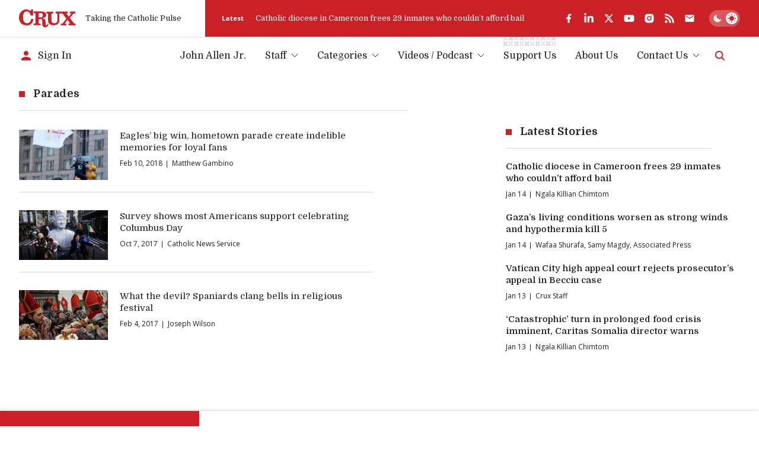

--- FILE ---
content_type: text/html; charset=utf-8
request_url: https://www.google.com/recaptcha/api2/aframe
body_size: 259
content:
<!DOCTYPE HTML><html><head><meta http-equiv="content-type" content="text/html; charset=UTF-8"></head><body><script nonce="NT0GVEfWWZJtr5CWEE81mQ">/** Anti-fraud and anti-abuse applications only. See google.com/recaptcha */ try{var clients={'sodar':'https://pagead2.googlesyndication.com/pagead/sodar?'};window.addEventListener("message",function(a){try{if(a.source===window.parent){var b=JSON.parse(a.data);var c=clients[b['id']];if(c){var d=document.createElement('img');d.src=c+b['params']+'&rc='+(localStorage.getItem("rc::a")?sessionStorage.getItem("rc::b"):"");window.document.body.appendChild(d);sessionStorage.setItem("rc::e",parseInt(sessionStorage.getItem("rc::e")||0)+1);localStorage.setItem("rc::h",'1768438573750');}}}catch(b){}});window.parent.postMessage("_grecaptcha_ready", "*");}catch(b){}</script></body></html>

--- FILE ---
content_type: text/x-component
request_url: https://cruxnow.com/author/joseph-wilson?_rsc=c2xmo
body_size: -512
content:
0:{"b":"0XNU1-H7YFVvV4ThYFzil","f":[["children","author",["author",{"children":[["author","joseph-wilson","d"],{"children":["__PAGE__",{}]}]}],null,[null,null],false]],"S":false}


--- FILE ---
content_type: text/x-component
request_url: https://cruxnow.com/subscribe?_rsc=c2xmo
body_size: 15429
content:
1:"$Sreact.fragment"
3:I[3190,[],""]
4:I[4444,[],""]
5:I[4869,["2763","static/chunks/2763-6c314109c24950c7.js","8231","static/chunks/8231-1065e1a94aca0439.js","9057","static/chunks/app/subscribe/page-eb1cc352ba19250d.js"],"default"]
6:I[7742,[],"OutletBoundary"]
9:I[7742,[],"ViewportBoundary"]
b:I[7742,[],"MetadataBoundary"]
d:I[2497,[],""]
:HL["/_next/static/media/bdcf2ec322da5503-s.p.woff2","font",{"crossOrigin":"","type":"font/woff2"}]
:HL["/_next/static/media/e807dee2426166ad-s.p.woff2","font",{"crossOrigin":"","type":"font/woff2"}]
:HL["/_next/static/css/8ce6f49d654131c2.css","style"]
:HL["/_next/static/css/ad1443eafe44888d.css","style"]
0:{"P":null,"b":"0XNU1-H7YFVvV4ThYFzil","p":"","c":["","subscribe"],"i":false,"f":[[["",{"children":["subscribe",{"children":["__PAGE__",{}]}]},"$undefined","$undefined",true],["",["$","$1","c",{"children":[[["$","link","0",{"rel":"stylesheet","href":"/_next/static/css/8ce6f49d654131c2.css","precedence":"next","crossOrigin":"$undefined","nonce":"$undefined"}],["$","link","1",{"rel":"stylesheet","href":"/_next/static/css/ad1443eafe44888d.css","precedence":"next","crossOrigin":"$undefined","nonce":"$undefined"}]],"$L2"]}],{"children":["subscribe",["$","$1","c",{"children":[null,["$","$L3",null,{"parallelRouterKey":"children","error":"$undefined","errorStyles":"$undefined","errorScripts":"$undefined","template":["$","$L4",null,{}],"templateStyles":"$undefined","templateScripts":"$undefined","notFound":"$undefined","forbidden":"$undefined","unauthorized":"$undefined"}]]}],{"children":["__PAGE__",["$","$1","c",{"children":[["$","section",null,{"className":"container mb-section","children":["$","div",null,{"className":"max-w-2xl","children":["$","div",null,{"data-testid":"home-subscribe-form","className":"bg-accent p-5 relative z-0 overflow-hidden md:p-10 ","children":[["$","div",null,{"className":"absolute -z-10 w-4/5 opacity-10 -top-4 right-[5%] md:w-3/5 md:right-[10%]","children":["$","svg",null,{"xmlns":"http://www.w3.org/2000/svg","fill":"#fff","viewBox":"0 0 61 67","className":"w-full h-auto","children":["$","path",null,{"d":"M49.206 8.017l1.322-4.722c.16-.488.29-.986.393-1.49.11-.708.461-.94 1.18-.929a213.8 213.8 0 006.863 0c.572 0 .76.163.76.75v23.56c0 .608-.167.808-.786.802a344.778 344.778 0 00-8.06 0c-.524 0-.665-.246-.807-.66a40.266 40.266 0 00-4.195-9.13 15.53 15.53 0 00-7.314-6.596 13.479 13.479 0 00-14.158 2 14.445 14.445 0 00-4.096 6.012 42.157 42.157 0 00-2.401 15.972 40.048 40.048 0 001.825 12.913 16.69 16.69 0 005.673 8.395 15.42 15.42 0 008.343 2.917c3.35.358 6.726-.396 9.606-2.146a16.526 16.526 0 006.057-7.173 27.584 27.584 0 002.312-7.76c.052-.362.131-.603.582-.603h8.27c.122.017.243.045.361.084-.084.771-.136 1.532-.257 2.282a34.01 34.01 0 01-4.022 12.016A23.251 23.251 0 0142.38 65.58a35.896 35.896 0 01-19.239-.052A28.205 28.205 0 014.95 51.29 34.836 34.836 0 01.97 35.611a37.664 37.664 0 012.297-14.644 32.05 32.05 0 017.865-12.068 28.106 28.106 0 0112.113-7.005 27.094 27.094 0 0120.35 1.727 17.39 17.39 0 014.903 3.887c.16.198.309.405.446.62l.262-.11z"}]}]}],["$","div",null,{"className":"text-white","style":{"--color-p":"var(--white)","--color-h":"var(--white)","--color-accent":"var(--white)","--color-accent-hsl":"var(--white-hsl)","--color-input-bg":"var(--white)"},"children":[["$","h1",null,{"children":"Cruxâ€™s Daily Newsletter"}],["$","$L5",null,{"intro":false,"sourceId":"home-cta","className":"[&_label[for^=email]]:text-dark-grey [&_input[type=checkbox]:checked]:bg-white [&_input[type=checkbox]]:border-white","style":{"--color-accent-light":"var(--white)","--color-accent-light-hsl":"var(--white-hsl)"}}]]}]]}]}]}],"$undefined",null,["$","$L6",null,{"children":["$L7","$L8",null]}]]}],{},null,false]},null,false]},null,false],["$","$1","h",{"children":[null,["$","$1","6AFyKE1QyI3uPkwSBLVbo",{"children":[["$","$L9",null,{"children":"$La"}],["$","meta",null,{"name":"next-size-adjust","content":""}]]}],["$","$Lb",null,{"children":"$Lc"}]]}],false]],"m":"$undefined","G":["$d","$undefined"],"s":false,"S":true}
f:I[9394,["2763","static/chunks/2763-6c314109c24950c7.js","6284","static/chunks/6284-9bcf498427029727.js","834","static/chunks/834-29ee8e3f0c7f4216.js","4844","static/chunks/4844-90d47df7e45a584f.js","1727","static/chunks/1727-9d01a3d151446e8e.js","8231","static/chunks/8231-1065e1a94aca0439.js","4451","static/chunks/4451-557d7cb967d137ef.js","4450","static/chunks/4450-5cd27eb6fdc01056.js","7177","static/chunks/app/layout-c10c9e38c86f221f.js"],"default"]
11:I[3269,["2763","static/chunks/2763-6c314109c24950c7.js","6284","static/chunks/6284-9bcf498427029727.js","834","static/chunks/834-29ee8e3f0c7f4216.js","4844","static/chunks/4844-90d47df7e45a584f.js","1727","static/chunks/1727-9d01a3d151446e8e.js","8231","static/chunks/8231-1065e1a94aca0439.js","4451","static/chunks/4451-557d7cb967d137ef.js","4450","static/chunks/4450-5cd27eb6fdc01056.js","7177","static/chunks/app/layout-c10c9e38c86f221f.js"],"GlobalScript"]
12:I[4192,["2763","static/chunks/2763-6c314109c24950c7.js","6284","static/chunks/6284-9bcf498427029727.js","834","static/chunks/834-29ee8e3f0c7f4216.js","4844","static/chunks/4844-90d47df7e45a584f.js","1727","static/chunks/1727-9d01a3d151446e8e.js","8231","static/chunks/8231-1065e1a94aca0439.js","4451","static/chunks/4451-557d7cb967d137ef.js","4450","static/chunks/4450-5cd27eb6fdc01056.js","7177","static/chunks/app/layout-c10c9e38c86f221f.js"],"default"]
13:I[2763,["2763","static/chunks/2763-6c314109c24950c7.js","6284","static/chunks/6284-9bcf498427029727.js","834","static/chunks/834-29ee8e3f0c7f4216.js","4844","static/chunks/4844-90d47df7e45a584f.js","2104","static/chunks/2104-5b970a5cb5714e8a.js","8231","static/chunks/8231-1065e1a94aca0439.js","4627","static/chunks/4627-f8f53e36c4cfb812.js","18","static/chunks/18-9709a9b096a6e873.js","8974","static/chunks/app/page-27ddebd7068b8024.js"],""]
17:"$Sreact.suspense"
19:I[3766,["2763","static/chunks/2763-6c314109c24950c7.js","6284","static/chunks/6284-9bcf498427029727.js","834","static/chunks/834-29ee8e3f0c7f4216.js","4844","static/chunks/4844-90d47df7e45a584f.js","1727","static/chunks/1727-9d01a3d151446e8e.js","8231","static/chunks/8231-1065e1a94aca0439.js","4451","static/chunks/4451-557d7cb967d137ef.js","4450","static/chunks/4450-5cd27eb6fdc01056.js","7177","static/chunks/app/layout-c10c9e38c86f221f.js"],"ThemeToggle"]
1a:I[4992,["2763","static/chunks/2763-6c314109c24950c7.js","6284","static/chunks/6284-9bcf498427029727.js","834","static/chunks/834-29ee8e3f0c7f4216.js","4844","static/chunks/4844-90d47df7e45a584f.js","1727","static/chunks/1727-9d01a3d151446e8e.js","8231","static/chunks/8231-1065e1a94aca0439.js","4451","static/chunks/4451-557d7cb967d137ef.js","4450","static/chunks/4450-5cd27eb6fdc01056.js","7177","static/chunks/app/layout-c10c9e38c86f221f.js"],"default"]
1b:I[9092,["8039","static/chunks/app/error-b8ae95fe35e43ea8.js"],"default"]
1c:I[6284,["2763","static/chunks/2763-6c314109c24950c7.js","6284","static/chunks/6284-9bcf498427029727.js","834","static/chunks/834-29ee8e3f0c7f4216.js","4844","static/chunks/4844-90d47df7e45a584f.js","2104","static/chunks/2104-5b970a5cb5714e8a.js","8231","static/chunks/8231-1065e1a94aca0439.js","4627","static/chunks/4627-f8f53e36c4cfb812.js","18","static/chunks/18-9709a9b096a6e873.js","8974","static/chunks/app/page-27ddebd7068b8024.js"],"Image"]
23:I[8206,["2763","static/chunks/2763-6c314109c24950c7.js","6284","static/chunks/6284-9bcf498427029727.js","834","static/chunks/834-29ee8e3f0c7f4216.js","4844","static/chunks/4844-90d47df7e45a584f.js","1727","static/chunks/1727-9d01a3d151446e8e.js","8231","static/chunks/8231-1065e1a94aca0439.js","4451","static/chunks/4451-557d7cb967d137ef.js","4450","static/chunks/4450-5cd27eb6fdc01056.js","7177","static/chunks/app/layout-c10c9e38c86f221f.js"],"default"]
24:I[8206,["2763","static/chunks/2763-6c314109c24950c7.js","6284","static/chunks/6284-9bcf498427029727.js","834","static/chunks/834-29ee8e3f0c7f4216.js","4844","static/chunks/4844-90d47df7e45a584f.js","1727","static/chunks/1727-9d01a3d151446e8e.js","8231","static/chunks/8231-1065e1a94aca0439.js","4451","static/chunks/4451-557d7cb967d137ef.js","4450","static/chunks/4450-5cd27eb6fdc01056.js","7177","static/chunks/app/layout-c10c9e38c86f221f.js"],"footerMenuItemClassName"]
25:I[8556,["2763","static/chunks/2763-6c314109c24950c7.js","6284","static/chunks/6284-9bcf498427029727.js","834","static/chunks/834-29ee8e3f0c7f4216.js","4844","static/chunks/4844-90d47df7e45a584f.js","1727","static/chunks/1727-9d01a3d151446e8e.js","8231","static/chunks/8231-1065e1a94aca0439.js","4451","static/chunks/4451-557d7cb967d137ef.js","4450","static/chunks/4450-5cd27eb6fdc01056.js","7177","static/chunks/app/layout-c10c9e38c86f221f.js"],"Toaster"]
e:T4bf,
  window.googletag = window.googletag || {cmd: []};
  googletag.cmd.push(function() {
    // Homepage Banner 970x250 - defined with size mapping in HomepageBannerAd component
    // Note: Slot definition moved to HomepageBannerAd component to support responsive size mapping

    // Homepage Card 300x250
    googletag.defineSlot('/23320810519/homepage/homepage_card_300x250', [300, 250], 'div-gpt-homepage-card-300x250')
      .addService(googletag.pubads());

    // Article Sidebar 300x250
    googletag.defineSlot('/23320810519/article/article_banner_rightbar_300x250', [300, 250], 'div-gpt-article-banner-rightbar-300x250')
      .addService(googletag.pubads());

    // Article Inline/Card 300x250
    googletag.defineSlot('/23320810519/article/article_inner_card_300x250', [300, 250], 'div-gpt-article-inner-card-300x250')
      .addService(googletag.pubads());

      googletag.defineSlot('/23320810519/article/article_inner_card_300x250', [300, 250], 'div-gpt-ad-1761941651728-0')
      .addService(googletag.pubads());


    googletag.pubads().enableSingleRequest();
    googletag.pubads().collapseEmptyDivs();
    googletag.pubads().setCentering(true);
    googletag.enableServices();
  });
            10:T8c5,(function() { var noCssVariables = window.CSS && !window.CSS.supports('color', 'var(--fake-var)'); var isIE = window.navigator.userAgent.toLowerCase().match(/(?:msie |trident.+?; rv:)(\d+)/); if (noCssVariables || isIE) { var html = '<div role="alert" style="position: fixed; z-index: 9; bottom: 1.5rem; left: 1.5rem; width: 600px; max-width: calc(100% - 3rem); background-color: rgb(255, 255, 255); box-shadow: 0 3px 6px rgba(0,0,0,0.16); padding: 2rem; border-bottom: 3px solid rgb(204, 32, 39);"><button type="button" aria-label="Close" style="position: absolute; font-size: 2rem; top: 0.5rem; right: 0.75rem; line-height: 1; color: rgb(51, 51, 51);">Ã—</button><h3 style="color: rgb(51, 51, 51);">Your Browser is Unsupported</h3><p style="color: rgb(51, 51, 51);">It&apos;s not your fault â€” it&apos;s your browser&apos;s, but there are many more modern browsers you can use to browse Crux:</p><ul style="display: flex; flex-flow: wrap; justify-content: flex-end; list-style: none; padding: 0px; margin: -0.5rem -1rem;"><li><a href="https://www.google.com/chrome/" target="_blank" rel="noopener noreferrer" style="padding: 0.5rem 1rem;"><img src="https://cdnjs.cloudflare.com/ajax/libs/browser-logos/70.4.0/chrome/chrome_48x48.png" alt="Google Chrome" title="Google Chrome" width="24" height="24"></a></li><li><a href="https://www.mozilla.org/en-US/firefox/" target="_blank" rel="noopener noreferrer" style="padding: 0.5rem 1rem;"><img src="https://cdnjs.cloudflare.com/ajax/libs/browser-logos/70.4.0/firefox/firefox_48x48.png" alt="Firefox" title="Firefox" width="24" height="24"></a></li><li><a href="https://www.mozilla.org/en-US/firefox/" target="_blank" rel="noopener noreferrer" style="padding: 0.5rem 1rem;"><img src="https://cdnjs.cloudflare.com/ajax/libs/browser-logos/70.4.0/edge/edge_48x48.png" alt="Microsoft Edge" title="Microsoft Edge" width="24" height="24"></a></li><li><a href="https://support.apple.com/downloads/safari" target="_blank" rel="noopener noreferrer" style="padding: 0.5rem 1rem;"><img src="https://cdnjs.cloudflare.com/ajax/libs/browser-logos/70.4.0/safari/safari_48x48.png" alt="Safari" title="Safari" width="24" height="24"></a></li></ul></div>'; document.body.insertAdjacentHTML('beforeend', html); } })();14:T101e,M83.1577 4.82778H110.48C110.987 4.82778 110.987 4.82778 110.984 5.32878C110.984 6.31748 110.984 7.30619 110.984 8.2949C110.984 8.44577 110.984 8.59664 110.984 8.81013H107.405L112.685 16.3251L118.84 8.84429C118.555 8.82721 118.375 8.81013 118.196 8.81013C117.341 8.81013 116.469 8.81013 115.606 8.81013C115.321 8.81013 115.232 8.72473 115.235 8.44007C115.249 7.35079 115.249 6.26055 115.235 5.16937C115.235 4.88471 115.326 4.82208 115.589 4.82208C119.46 4.82208 123.33 4.82208 127.2 4.82208C127.462 4.82208 127.556 4.89895 127.553 5.16652C127.553 6.28238 127.553 7.39823 127.553 8.51409C127.553 8.81582 127.433 8.86991 127.168 8.86706C126.242 8.86706 125.316 8.86706 124.39 8.86706C124.267 8.85721 124.143 8.87806 124.03 8.92773C123.916 8.9774 123.817 9.05435 123.74 9.15171C121.081 12.2848 118.407 15.4161 115.72 18.5454C115.669 18.5852 115.627 18.6354 115.597 18.6926C115.567 18.7498 115.55 18.8127 115.547 18.8772C115.543 18.9416 115.553 19.006 115.577 19.0661C115.6 19.1263 115.636 19.1807 115.683 19.2257C117.367 21.4745 119.036 23.7375 120.709 25.9977C121.974 27.7057 123.245 29.4136 124.501 31.1215C124.581 31.2485 124.693 31.3515 124.827 31.4197C124.96 31.4879 125.11 31.5186 125.259 31.5087C126.114 31.4916 126.969 31.5087 127.824 31.5087C128.109 31.5087 128.225 31.5798 128.22 31.8958C128.203 32.9604 128.22 34.0251 128.22 35.0897C128.22 35.2263 128.2 35.3743 128.188 35.5223H112.232C112.232 35.3629 112.201 35.2149 112.201 35.0669C112.201 34.0393 112.215 33.0117 112.201 31.9869C112.201 31.6311 112.315 31.5371 112.657 31.5428C113.668 31.5628 114.683 31.5428 115.825 31.5428L110.22 23.3846L103.75 31.5258H107.377C107.377 32.1691 107.377 32.7498 107.377 33.3276C107.377 33.9055 107.377 34.5716 107.377 35.1921C107.377 35.4256 107.32 35.5366 107.058 35.5366C103.099 35.5366 99.1395 35.5366 95.1789 35.5366C95.1289 35.5309 95.0793 35.5214 95.0308 35.5081C95.0308 35.3914 95.008 35.2718 95.008 35.1494C95.008 34.0706 95.008 32.9946 95.008 31.9157C95.008 31.6083 95.0849 31.4916 95.4126 31.4973C96.3756 31.5163 97.3396 31.5163 98.3046 31.4973C98.499 31.4874 98.6824 31.4039 98.8175 31.2639C101.488 28.07 104.148 24.8686 106.796 21.6595C107.004 21.409 107.343 21.1472 107.345 20.8853C107.348 20.6234 107.029 20.3359 106.833 20.074C104.118 16.457 101.404 12.8409 98.6893 9.22573C98.6156 9.11078 98.5127 9.01749 98.391 8.95545C98.2693 8.89342 98.1332 8.86487 97.9969 8.87275C95.9415 8.88604 93.8862 8.88604 91.8309 8.87275C91.4548 8.87275 91.3352 8.96669 91.3352 9.35952C91.3352 14.4179 91.3551 19.4762 91.3352 24.5346C91.3777 26.9392 90.6289 29.2914 89.2039 31.2297C87.9313 32.9093 86.1619 34.1463 84.1463 34.7652C81.5134 35.5604 78.7354 35.7549 76.0172 35.3345C74.2465 35.1496 72.5292 34.6197 70.9626 33.7745C69.8992 33.2029 68.9606 32.425 68.2018 31.4866C67.443 30.5481 66.8791 29.4679 66.5432 28.3091C66.1694 27.0143 65.9889 25.6714 66.0076 24.3239C66.0076 19.3292 66.0076 14.3344 66.0076 9.33959C66.0076 8.95815 65.8879 8.86991 65.5318 8.87845C64.5288 8.90123 63.5373 8.87845 62.5257 8.87845C62.218 8.87845 62.1325 8.77882 62.1353 8.48563C62.1486 7.39634 62.1486 6.3061 62.1353 5.21491C62.1353 4.93025 62.2151 4.83632 62.5029 4.83632C67.4265 4.83632 72.3502 4.83632 77.2738 4.83632C77.5587 4.83632 77.6186 4.93595 77.6157 5.19498C77.6157 6.29661 77.5986 7.40108 77.6157 8.50271C77.6157 8.81868 77.4932 8.88414 77.2111 8.8813C76.0942 8.8813 74.9773 8.8813 73.8603 8.8813C73.5099 8.8813 73.413 8.99231 73.413 9.33675C73.4244 14.155 73.4244 18.9724 73.413 23.7888C73.3935 24.9475 73.5648 26.1015 73.9202 27.2047C74.1838 28.0984 74.6908 28.9015 75.3846 29.5242C76.0783 30.147 76.9317 30.565 77.8494 30.7316C79.6787 31.2162 81.6131 31.1247 83.3884 30.4697C84.2047 30.1409 84.9297 29.6206 85.502 28.9526C86.0744 28.2847 86.4772 27.4889 86.6765 26.6325C87.0064 25.3026 87.156 23.9344 87.121 22.5648C87.121 18.2285 87.121 13.8922 87.121 9.55593C87.121 9.51893 87.121 9.47907 87.121 9.44207C87.121 8.89837 87.1211 8.89838 86.5854 8.89553C85.5568 8.89553 84.5282 8.8813 83.5024 8.89553C83.1805 8.89553 83.0921 8.7959 83.0978 8.48563C83.0978 7.43239 83.0978 6.38201 83.0978 5.32878C83.1121 5.15514 83.1377 5.00712 83.1577 4.82778Z15:Tbb0,M65.6202 31.0248C66.0989 31.7649 66.5406 32.448 66.9651 33.1255C67.0149 33.2399 67.021 33.3685 66.9822 33.4871C66.7277 34.642 66.2435 35.7341 65.5582 36.6984C64.873 37.6627 64.0007 38.4796 62.9932 39.1005C61.6526 39.8417 60.1117 40.1406 58.5909 39.9545C57.548 39.9077 56.5287 39.6285 55.6077 39.1375C54.9364 38.7364 54.3587 38.1968 53.913 37.5547C53.4674 36.9126 53.164 36.1828 53.0234 35.4142C52.7529 33.9676 52.6477 32.495 52.7099 31.0248C52.6928 29.1603 52.6758 27.2986 52.6445 25.4341C52.6336 25.0287 52.5955 24.6246 52.5305 24.2243C52.5143 23.8368 52.422 23.4563 52.2586 23.1044C52.0952 22.7526 51.8639 22.4364 51.5781 22.1739C51.2924 21.9114 50.9576 21.7077 50.5929 21.5745C50.2283 21.4413 49.841 21.3812 49.4531 21.3977C47.963 21.2923 46.4614 21.3521 44.9627 21.3293C44.6777 21.3293 44.7005 21.4888 44.7005 21.6766C44.7005 22.931 44.7005 24.1864 44.7005 25.4426C44.7005 27.3328 44.7005 29.22 44.7005 31.1102C44.7005 31.4517 44.8088 31.5371 45.1365 31.5315C46.2762 31.5115 47.396 31.5315 48.5243 31.5144C48.889 31.5144 48.9688 31.6339 48.9631 31.9755C48.9403 33.0031 48.946 34.0307 48.9631 35.0555C48.9631 35.3572 48.8948 35.4796 48.5671 35.4768C43.5675 35.4654 38.5678 35.4654 33.5682 35.4768C33.2833 35.4768 33.1579 35.4227 33.1636 35.101C33.1836 34.0364 33.1807 32.9718 33.1636 31.9072C33.1636 31.6055 33.2634 31.5172 33.5597 31.5229C34.6766 31.5229 35.7936 31.5229 36.9105 31.5229C37.1954 31.5229 37.3037 31.4603 37.3037 31.1443C37.3037 23.7148 37.3037 16.2852 37.3037 8.85568C37.3037 8.35753 37.3037 8.35467 36.8108 8.35467H33.6138C33.4884 8.35467 33.3631 8.35467 33.2092 8.33759V4.43211H33.6081C39.2042 4.43211 44.8003 4.43211 50.3963 4.43211C52.4951 4.40822 54.5818 4.75117 56.5623 5.44548C58.3027 5.99962 59.8074 7.12 60.8363 8.62795C61.7219 10.0451 62.0237 11.7498 61.6784 13.3845C61.3331 15.0191 60.3675 16.4567 58.9841 17.3954C57.5853 18.2457 56.0388 18.8251 54.4253 19.1033C53.8782 19.2115 53.3254 19.2827 52.7755 19.388C52.6729 19.4079 52.5846 19.5047 52.4906 19.5673C52.5874 19.6413 52.6758 19.758 52.7755 19.7808C53.6816 19.9658 54.6047 20.0655 55.4966 20.316C56.9308 20.6518 58.2032 21.4761 59.0953 22.6473C59.705 23.4661 60.0678 24.4418 60.141 25.4597C60.2407 26.883 60.2521 28.3063 60.3034 29.7523C60.3547 31.1984 60.3661 32.5648 60.4715 33.9653C60.5826 35.4455 61.7252 35.9579 62.9874 35.1324C63.6189 34.7032 64.1338 34.1241 64.4862 33.4472C64.848 32.7982 65.1244 32.0979 65.435 31.4204C65.5005 31.3293 65.5433 31.2126 65.6202 31.0248ZM44.7746 8.11556C44.7542 8.20092 44.739 8.28742 44.729 8.3746C44.729 11.3635 44.729 14.3524 44.729 17.3441C44.729 17.6288 44.8658 17.6743 45.1023 17.6715C46.3702 17.6715 47.6382 17.6943 48.9061 17.6544C49.5769 17.636 50.2446 17.556 50.9007 17.4153C51.5605 17.2956 52.1701 16.9832 52.6524 16.5176C53.1346 16.052 53.468 15.4541 53.6103 14.7993C53.8767 13.7385 53.929 12.6354 53.7642 11.5542C53.768 10.7113 53.4384 9.90096 52.8472 9.29961C52.2559 8.69825 51.4508 8.35455 50.6071 8.34329C48.6753 8.13265 46.7264 8.18388 44.7746 8.11556Z16:T72e,M26.2335 3.97136L26.9516 1.40945C27.0384 1.14433 27.1097 0.874402 27.1653 0.601025C27.2251 0.216738 27.416 0.0914889 27.8064 0.0971821C29.0487 0.119955 30.2938 0.114261 31.5361 0.0971821C31.8467 0.0971821 31.9493 0.185427 31.9493 0.504243C31.9493 4.76461 31.9493 9.02497 31.9493 13.2853C31.9493 13.6155 31.8581 13.7237 31.5219 13.7209C30.063 13.7038 28.6032 13.7038 27.1425 13.7209C26.8575 13.7209 26.7806 13.5871 26.7037 13.3622C26.1539 11.6225 25.3881 9.95857 24.4242 8.40917C23.523 6.81721 22.1278 5.56132 20.4494 4.83103C19.1942 4.27327 17.8074 4.07921 16.4471 4.27097C15.0869 4.46274 13.8079 5.03261 12.7562 5.91557C11.748 6.79543 10.9819 7.91846 10.5309 9.17774C9.54067 11.955 9.09753 14.8973 9.22594 17.8427C9.17087 20.2163 9.50584 22.5828 10.2175 24.8481C10.7478 26.6488 11.8251 28.2404 13.3005 29.4026C14.6247 30.3605 16.2005 30.9107 17.8337 30.9853C19.6544 31.1796 21.4886 30.7705 23.0537 29.8211C24.5042 28.8691 25.6473 27.5175 26.3447 25.9298C26.9686 24.5959 27.392 23.1772 27.6012 21.7197C27.6297 21.5233 27.6724 21.3924 27.9175 21.3924C29.4162 21.3924 30.9121 21.3924 32.4109 21.3924C32.4776 21.4018 32.5434 21.417 32.6075 21.4379C32.5619 21.8564 32.5334 22.2691 32.4678 22.6762C32.1547 24.9667 31.4134 27.178 30.2824 29.1948C29.4559 30.6626 28.3436 31.9503 27.0111 32.9818C25.6785 34.0134 24.1528 34.768 22.5237 35.2011C19.1012 36.1415 15.4869 36.1316 12.0696 35.1726C9.96969 34.6544 8.00336 33.6982 6.29979 32.3667C4.59623 31.0351 3.194 29.3585 2.18527 27.447C0.806041 24.8208 0.065173 21.907 0.0226391 18.9415C-0.092585 16.2368 0.331639 13.5361 1.27064 10.9967C2.17944 8.51854 3.64103 6.2796 5.54462 4.44959C7.38299 2.64897 9.64707 1.34177 12.1265 0.649417C15.7939 -0.490533 19.7618 -0.154487 23.1848 1.58594C24.1931 2.12235 25.0958 2.83702 25.8489 3.69525C25.9358 3.80263 26.0166 3.91477 26.0911 4.03114L26.2335 3.97136Z1d:T101e,M83.1577 4.82778H110.48C110.987 4.82778 110.987 4.82778 110.984 5.32878C110.984 6.31748 110.984 7.30619 110.984 8.2949C110.984 8.44577 110.984 8.59664 110.984 8.81013H107.405L112.685 16.3251L118.84 8.84429C118.555 8.82721 118.375 8.81013 118.196 8.81013C117.341 8.81013 116.469 8.81013 115.606 8.81013C115.321 8.81013 115.232 8.72473 115.235 8.44007C115.249 7.35079 115.249 6.26055 115.235 5.16937C115.235 4.88471 115.326 4.82208 115.589 4.82208C119.46 4.82208 123.33 4.82208 127.2 4.82208C127.462 4.82208 127.556 4.89895 127.553 5.16652C127.553 6.28238 127.553 7.39823 127.553 8.51409C127.553 8.81582 127.433 8.86991 127.168 8.86706C126.242 8.86706 125.316 8.86706 124.39 8.86706C124.267 8.85721 124.143 8.87806 124.03 8.92773C123.916 8.9774 123.817 9.05435 123.74 9.15171C121.081 12.2848 118.407 15.4161 115.72 18.5454C115.669 18.5852 115.627 18.6354 115.597 18.6926C115.567 18.7498 115.55 18.8127 115.547 18.8772C115.543 18.9416 115.553 19.006 115.577 19.0661C115.6 19.1263 115.636 19.1807 115.683 19.2257C117.367 21.4745 119.036 23.7375 120.709 25.9977C121.974 27.7057 123.245 29.4136 124.501 31.1215C124.581 31.2485 124.693 31.3515 124.827 31.4197C124.96 31.4879 125.11 31.5186 125.259 31.5087C126.114 31.4916 126.969 31.5087 127.824 31.5087C128.109 31.5087 128.225 31.5798 128.22 31.8958C128.203 32.9604 128.22 34.0251 128.22 35.0897C128.22 35.2263 128.2 35.3743 128.188 35.5223H112.232C112.232 35.3629 112.201 35.2149 112.201 35.0669C112.201 34.0393 112.215 33.0117 112.201 31.9869C112.201 31.6311 112.315 31.5371 112.657 31.5428C113.668 31.5628 114.683 31.5428 115.825 31.5428L110.22 23.3846L103.75 31.5258H107.377C107.377 32.1691 107.377 32.7498 107.377 33.3276C107.377 33.9055 107.377 34.5716 107.377 35.1921C107.377 35.4256 107.32 35.5366 107.058 35.5366C103.099 35.5366 99.1395 35.5366 95.1789 35.5366C95.1289 35.5309 95.0793 35.5214 95.0308 35.5081C95.0308 35.3914 95.008 35.2718 95.008 35.1494C95.008 34.0706 95.008 32.9946 95.008 31.9157C95.008 31.6083 95.0849 31.4916 95.4126 31.4973C96.3756 31.5163 97.3396 31.5163 98.3046 31.4973C98.499 31.4874 98.6824 31.4039 98.8175 31.2639C101.488 28.07 104.148 24.8686 106.796 21.6595C107.004 21.409 107.343 21.1472 107.345 20.8853C107.348 20.6234 107.029 20.3359 106.833 20.074C104.118 16.457 101.404 12.8409 98.6893 9.22573C98.6156 9.11078 98.5127 9.01749 98.391 8.95545C98.2693 8.89342 98.1332 8.86487 97.9969 8.87275C95.9415 8.88604 93.8862 8.88604 91.8309 8.87275C91.4548 8.87275 91.3352 8.96669 91.3352 9.35952C91.3352 14.4179 91.3551 19.4762 91.3352 24.5346C91.3777 26.9392 90.6289 29.2914 89.2039 31.2297C87.9313 32.9093 86.1619 34.1463 84.1463 34.7652C81.5134 35.5604 78.7354 35.7549 76.0172 35.3345C74.2465 35.1496 72.5292 34.6197 70.9626 33.7745C69.8992 33.2029 68.9606 32.425 68.2018 31.4866C67.443 30.5481 66.8791 29.4679 66.5432 28.3091C66.1694 27.0143 65.9889 25.6714 66.0076 24.3239C66.0076 19.3292 66.0076 14.3344 66.0076 9.33959C66.0076 8.95815 65.8879 8.86991 65.5318 8.87845C64.5288 8.90123 63.5373 8.87845 62.5257 8.87845C62.218 8.87845 62.1325 8.77882 62.1353 8.48563C62.1486 7.39634 62.1486 6.3061 62.1353 5.21491C62.1353 4.93025 62.2151 4.83632 62.5029 4.83632C67.4265 4.83632 72.3502 4.83632 77.2738 4.83632C77.5587 4.83632 77.6186 4.93595 77.6157 5.19498C77.6157 6.29661 77.5986 7.40108 77.6157 8.50271C77.6157 8.81868 77.4932 8.88414 77.2111 8.8813C76.0942 8.8813 74.9773 8.8813 73.8603 8.8813C73.5099 8.8813 73.413 8.99231 73.413 9.33675C73.4244 14.155 73.4244 18.9724 73.413 23.7888C73.3935 24.9475 73.5648 26.1015 73.9202 27.2047C74.1838 28.0984 74.6908 28.9015 75.3846 29.5242C76.0783 30.147 76.9317 30.565 77.8494 30.7316C79.6787 31.2162 81.6131 31.1247 83.3884 30.4697C84.2047 30.1409 84.9297 29.6206 85.502 28.9526C86.0744 28.2847 86.4772 27.4889 86.6765 26.6325C87.0064 25.3026 87.156 23.9344 87.121 22.5648C87.121 18.2285 87.121 13.8922 87.121 9.55593C87.121 9.51893 87.121 9.47907 87.121 9.44207C87.121 8.89837 87.1211 8.89838 86.5854 8.89553C85.5568 8.89553 84.5282 8.8813 83.5024 8.89553C83.1805 8.89553 83.0921 8.7959 83.0978 8.48563C83.0978 7.43239 83.0978 6.38201 83.0978 5.32878C83.1121 5.15514 83.1377 5.00712 83.1577 4.82778Z1e:Tbb0,M65.6202 31.0248C66.0989 31.7649 66.5406 32.448 66.9651 33.1255C67.0149 33.2399 67.021 33.3685 66.9822 33.4871C66.7277 34.642 66.2435 35.7341 65.5582 36.6984C64.873 37.6627 64.0007 38.4796 62.9932 39.1005C61.6526 39.8417 60.1117 40.1406 58.5909 39.9545C57.548 39.9077 56.5287 39.6285 55.6077 39.1375C54.9364 38.7364 54.3587 38.1968 53.913 37.5547C53.4674 36.9126 53.164 36.1828 53.0234 35.4142C52.7529 33.9676 52.6477 32.495 52.7099 31.0248C52.6928 29.1603 52.6758 27.2986 52.6445 25.4341C52.6336 25.0287 52.5955 24.6246 52.5305 24.2243C52.5143 23.8368 52.422 23.4563 52.2586 23.1044C52.0952 22.7526 51.8639 22.4364 51.5781 22.1739C51.2924 21.9114 50.9576 21.7077 50.5929 21.5745C50.2283 21.4413 49.841 21.3812 49.4531 21.3977C47.963 21.2923 46.4614 21.3521 44.9627 21.3293C44.6777 21.3293 44.7005 21.4888 44.7005 21.6766C44.7005 22.931 44.7005 24.1864 44.7005 25.4426C44.7005 27.3328 44.7005 29.22 44.7005 31.1102C44.7005 31.4517 44.8088 31.5371 45.1365 31.5315C46.2762 31.5115 47.396 31.5315 48.5243 31.5144C48.889 31.5144 48.9688 31.6339 48.9631 31.9755C48.9403 33.0031 48.946 34.0307 48.9631 35.0555C48.9631 35.3572 48.8948 35.4796 48.5671 35.4768C43.5675 35.4654 38.5678 35.4654 33.5682 35.4768C33.2833 35.4768 33.1579 35.4227 33.1636 35.101C33.1836 34.0364 33.1807 32.9718 33.1636 31.9072C33.1636 31.6055 33.2634 31.5172 33.5597 31.5229C34.6766 31.5229 35.7936 31.5229 36.9105 31.5229C37.1954 31.5229 37.3037 31.4603 37.3037 31.1443C37.3037 23.7148 37.3037 16.2852 37.3037 8.85568C37.3037 8.35753 37.3037 8.35467 36.8108 8.35467H33.6138C33.4884 8.35467 33.3631 8.35467 33.2092 8.33759V4.43211H33.6081C39.2042 4.43211 44.8003 4.43211 50.3963 4.43211C52.4951 4.40822 54.5818 4.75117 56.5623 5.44548C58.3027 5.99962 59.8074 7.12 60.8363 8.62795C61.7219 10.0451 62.0237 11.7498 61.6784 13.3845C61.3331 15.0191 60.3675 16.4567 58.9841 17.3954C57.5853 18.2457 56.0388 18.8251 54.4253 19.1033C53.8782 19.2115 53.3254 19.2827 52.7755 19.388C52.6729 19.4079 52.5846 19.5047 52.4906 19.5673C52.5874 19.6413 52.6758 19.758 52.7755 19.7808C53.6816 19.9658 54.6047 20.0655 55.4966 20.316C56.9308 20.6518 58.2032 21.4761 59.0953 22.6473C59.705 23.4661 60.0678 24.4418 60.141 25.4597C60.2407 26.883 60.2521 28.3063 60.3034 29.7523C60.3547 31.1984 60.3661 32.5648 60.4715 33.9653C60.5826 35.4455 61.7252 35.9579 62.9874 35.1324C63.6189 34.7032 64.1338 34.1241 64.4862 33.4472C64.848 32.7982 65.1244 32.0979 65.435 31.4204C65.5005 31.3293 65.5433 31.2126 65.6202 31.0248ZM44.7746 8.11556C44.7542 8.20092 44.739 8.28742 44.729 8.3746C44.729 11.3635 44.729 14.3524 44.729 17.3441C44.729 17.6288 44.8658 17.6743 45.1023 17.6715C46.3702 17.6715 47.6382 17.6943 48.9061 17.6544C49.5769 17.636 50.2446 17.556 50.9007 17.4153C51.5605 17.2956 52.1701 16.9832 52.6524 16.5176C53.1346 16.052 53.468 15.4541 53.6103 14.7993C53.8767 13.7385 53.929 12.6354 53.7642 11.5542C53.768 10.7113 53.4384 9.90096 52.8472 9.29961C52.2559 8.69825 51.4508 8.35455 50.6071 8.34329C48.6753 8.13265 46.7264 8.18388 44.7746 8.11556Z1f:T72e,M26.2335 3.97136L26.9516 1.40945C27.0384 1.14433 27.1097 0.874402 27.1653 0.601025C27.2251 0.216738 27.416 0.0914889 27.8064 0.0971821C29.0487 0.119955 30.2938 0.114261 31.5361 0.0971821C31.8467 0.0971821 31.9493 0.185427 31.9493 0.504243C31.9493 4.76461 31.9493 9.02497 31.9493 13.2853C31.9493 13.6155 31.8581 13.7237 31.5219 13.7209C30.063 13.7038 28.6032 13.7038 27.1425 13.7209C26.8575 13.7209 26.7806 13.5871 26.7037 13.3622C26.1539 11.6225 25.3881 9.95857 24.4242 8.40917C23.523 6.81721 22.1278 5.56132 20.4494 4.83103C19.1942 4.27327 17.8074 4.07921 16.4471 4.27097C15.0869 4.46274 13.8079 5.03261 12.7562 5.91557C11.748 6.79543 10.9819 7.91846 10.5309 9.17774C9.54067 11.955 9.09753 14.8973 9.22594 17.8427C9.17087 20.2163 9.50584 22.5828 10.2175 24.8481C10.7478 26.6488 11.8251 28.2404 13.3005 29.4026C14.6247 30.3605 16.2005 30.9107 17.8337 30.9853C19.6544 31.1796 21.4886 30.7705 23.0537 29.8211C24.5042 28.8691 25.6473 27.5175 26.3447 25.9298C26.9686 24.5959 27.392 23.1772 27.6012 21.7197C27.6297 21.5233 27.6724 21.3924 27.9175 21.3924C29.4162 21.3924 30.9121 21.3924 32.4109 21.3924C32.4776 21.4018 32.5434 21.417 32.6075 21.4379C32.5619 21.8564 32.5334 22.2691 32.4678 22.6762C32.1547 24.9667 31.4134 27.178 30.2824 29.1948C29.4559 30.6626 28.3436 31.9503 27.0111 32.9818C25.6785 34.0134 24.1528 34.768 22.5237 35.2011C19.1012 36.1415 15.4869 36.1316 12.0696 35.1726C9.96969 34.6544 8.00336 33.6982 6.29979 32.3667C4.59623 31.0351 3.194 29.3585 2.18527 27.447C0.806041 24.8208 0.065173 21.907 0.0226391 18.9415C-0.092585 16.2368 0.331639 13.5361 1.27064 10.9967C2.17944 8.51854 3.64103 6.2796 5.54462 4.44959C7.38299 2.64897 9.64707 1.34177 12.1265 0.649417C15.7939 -0.490533 19.7618 -0.154487 23.1848 1.58594C24.1931 2.12235 25.0958 2.83702 25.8489 3.69525C25.9358 3.80263 26.0166 3.91477 26.0911 4.03114L26.2335 3.97136Z20:T101e,M83.1577 4.82778H110.48C110.987 4.82778 110.987 4.82778 110.984 5.32878C110.984 6.31748 110.984 7.30619 110.984 8.2949C110.984 8.44577 110.984 8.59664 110.984 8.81013H107.405L112.685 16.3251L118.84 8.84429C118.555 8.82721 118.375 8.81013 118.196 8.81013C117.341 8.81013 116.469 8.81013 115.606 8.81013C115.321 8.81013 115.232 8.72473 115.235 8.44007C115.249 7.35079 115.249 6.26055 115.235 5.16937C115.235 4.88471 115.326 4.82208 115.589 4.82208C119.46 4.82208 123.33 4.82208 127.2 4.82208C127.462 4.82208 127.556 4.89895 127.553 5.16652C127.553 6.28238 127.553 7.39823 127.553 8.51409C127.553 8.81582 127.433 8.86991 127.168 8.86706C126.242 8.86706 125.316 8.86706 124.39 8.86706C124.267 8.85721 124.143 8.87806 124.03 8.92773C123.916 8.9774 123.817 9.05435 123.74 9.15171C121.081 12.2848 118.407 15.4161 115.72 18.5454C115.669 18.5852 115.627 18.6354 115.597 18.6926C115.567 18.7498 115.55 18.8127 115.547 18.8772C115.543 18.9416 115.553 19.006 115.577 19.0661C115.6 19.1263 115.636 19.1807 115.683 19.2257C117.367 21.4745 119.036 23.7375 120.709 25.9977C121.974 27.7057 123.245 29.4136 124.501 31.1215C124.581 31.2485 124.693 31.3515 124.827 31.4197C124.96 31.4879 125.11 31.5186 125.259 31.5087C126.114 31.4916 126.969 31.5087 127.824 31.5087C128.109 31.5087 128.225 31.5798 128.22 31.8958C128.203 32.9604 128.22 34.0251 128.22 35.0897C128.22 35.2263 128.2 35.3743 128.188 35.5223H112.232C112.232 35.3629 112.201 35.2149 112.201 35.0669C112.201 34.0393 112.215 33.0117 112.201 31.9869C112.201 31.6311 112.315 31.5371 112.657 31.5428C113.668 31.5628 114.683 31.5428 115.825 31.5428L110.22 23.3846L103.75 31.5258H107.377C107.377 32.1691 107.377 32.7498 107.377 33.3276C107.377 33.9055 107.377 34.5716 107.377 35.1921C107.377 35.4256 107.32 35.5366 107.058 35.5366C103.099 35.5366 99.1395 35.5366 95.1789 35.5366C95.1289 35.5309 95.0793 35.5214 95.0308 35.5081C95.0308 35.3914 95.008 35.2718 95.008 35.1494C95.008 34.0706 95.008 32.9946 95.008 31.9157C95.008 31.6083 95.0849 31.4916 95.4126 31.4973C96.3756 31.5163 97.3396 31.5163 98.3046 31.4973C98.499 31.4874 98.6824 31.4039 98.8175 31.2639C101.488 28.07 104.148 24.8686 106.796 21.6595C107.004 21.409 107.343 21.1472 107.345 20.8853C107.348 20.6234 107.029 20.3359 106.833 20.074C104.118 16.457 101.404 12.8409 98.6893 9.22573C98.6156 9.11078 98.5127 9.01749 98.391 8.95545C98.2693 8.89342 98.1332 8.86487 97.9969 8.87275C95.9415 8.88604 93.8862 8.88604 91.8309 8.87275C91.4548 8.87275 91.3352 8.96669 91.3352 9.35952C91.3352 14.4179 91.3551 19.4762 91.3352 24.5346C91.3777 26.9392 90.6289 29.2914 89.2039 31.2297C87.9313 32.9093 86.1619 34.1463 84.1463 34.7652C81.5134 35.5604 78.7354 35.7549 76.0172 35.3345C74.2465 35.1496 72.5292 34.6197 70.9626 33.7745C69.8992 33.2029 68.9606 32.425 68.2018 31.4866C67.443 30.5481 66.8791 29.4679 66.5432 28.3091C66.1694 27.0143 65.9889 25.6714 66.0076 24.3239C66.0076 19.3292 66.0076 14.3344 66.0076 9.33959C66.0076 8.95815 65.8879 8.86991 65.5318 8.87845C64.5288 8.90123 63.5373 8.87845 62.5257 8.87845C62.218 8.87845 62.1325 8.77882 62.1353 8.48563C62.1486 7.39634 62.1486 6.3061 62.1353 5.21491C62.1353 4.93025 62.2151 4.83632 62.5029 4.83632C67.4265 4.83632 72.3502 4.83632 77.2738 4.83632C77.5587 4.83632 77.6186 4.93595 77.6157 5.19498C77.6157 6.29661 77.5986 7.40108 77.6157 8.50271C77.6157 8.81868 77.4932 8.88414 77.2111 8.8813C76.0942 8.8813 74.9773 8.8813 73.8603 8.8813C73.5099 8.8813 73.413 8.99231 73.413 9.33675C73.4244 14.155 73.4244 18.9724 73.413 23.7888C73.3935 24.9475 73.5648 26.1015 73.9202 27.2047C74.1838 28.0984 74.6908 28.9015 75.3846 29.5242C76.0783 30.147 76.9317 30.565 77.8494 30.7316C79.6787 31.2162 81.6131 31.1247 83.3884 30.4697C84.2047 30.1409 84.9297 29.6206 85.502 28.9526C86.0744 28.2847 86.4772 27.4889 86.6765 26.6325C87.0064 25.3026 87.156 23.9344 87.121 22.5648C87.121 18.2285 87.121 13.8922 87.121 9.55593C87.121 9.51893 87.121 9.47907 87.121 9.44207C87.121 8.89837 87.1211 8.89838 86.5854 8.89553C85.5568 8.89553 84.5282 8.8813 83.5024 8.89553C83.1805 8.89553 83.0921 8.7959 83.0978 8.48563C83.0978 7.43239 83.0978 6.38201 83.0978 5.32878C83.1121 5.15514 83.1377 5.00712 83.1577 4.82778Z21:Tbb0,M65.6202 31.0248C66.0989 31.7649 66.5406 32.448 66.9651 33.1255C67.0149 33.2399 67.021 33.3685 66.9822 33.4871C66.7277 34.642 66.2435 35.7341 65.5582 36.6984C64.873 37.6627 64.0007 38.4796 62.9932 39.1005C61.6526 39.8417 60.1117 40.1406 58.5909 39.9545C57.548 39.9077 56.5287 39.6285 55.6077 39.1375C54.9364 38.7364 54.3587 38.1968 53.913 37.5547C53.4674 36.9126 53.164 36.1828 53.0234 35.4142C52.7529 33.9676 52.6477 32.495 52.7099 31.0248C52.6928 29.1603 52.6758 27.2986 52.6445 25.4341C52.6336 25.0287 52.5955 24.6246 52.5305 24.2243C52.5143 23.8368 52.422 23.4563 52.2586 23.1044C52.0952 22.7526 51.8639 22.4364 51.5781 22.1739C51.2924 21.9114 50.9576 21.7077 50.5929 21.5745C50.2283 21.4413 49.841 21.3812 49.4531 21.3977C47.963 21.2923 46.4614 21.3521 44.9627 21.3293C44.6777 21.3293 44.7005 21.4888 44.7005 21.6766C44.7005 22.931 44.7005 24.1864 44.7005 25.4426C44.7005 27.3328 44.7005 29.22 44.7005 31.1102C44.7005 31.4517 44.8088 31.5371 45.1365 31.5315C46.2762 31.5115 47.396 31.5315 48.5243 31.5144C48.889 31.5144 48.9688 31.6339 48.9631 31.9755C48.9403 33.0031 48.946 34.0307 48.9631 35.0555C48.9631 35.3572 48.8948 35.4796 48.5671 35.4768C43.5675 35.4654 38.5678 35.4654 33.5682 35.4768C33.2833 35.4768 33.1579 35.4227 33.1636 35.101C33.1836 34.0364 33.1807 32.9718 33.1636 31.9072C33.1636 31.6055 33.2634 31.5172 33.5597 31.5229C34.6766 31.5229 35.7936 31.5229 36.9105 31.5229C37.1954 31.5229 37.3037 31.4603 37.3037 31.1443C37.3037 23.7148 37.3037 16.2852 37.3037 8.85568C37.3037 8.35753 37.3037 8.35467 36.8108 8.35467H33.6138C33.4884 8.35467 33.3631 8.35467 33.2092 8.33759V4.43211H33.6081C39.2042 4.43211 44.8003 4.43211 50.3963 4.43211C52.4951 4.40822 54.5818 4.75117 56.5623 5.44548C58.3027 5.99962 59.8074 7.12 60.8363 8.62795C61.7219 10.0451 62.0237 11.7498 61.6784 13.3845C61.3331 15.0191 60.3675 16.4567 58.9841 17.3954C57.5853 18.2457 56.0388 18.8251 54.4253 19.1033C53.8782 19.2115 53.3254 19.2827 52.7755 19.388C52.6729 19.4079 52.5846 19.5047 52.4906 19.5673C52.5874 19.6413 52.6758 19.758 52.7755 19.7808C53.6816 19.9658 54.6047 20.0655 55.4966 20.316C56.9308 20.6518 58.2032 21.4761 59.0953 22.6473C59.705 23.4661 60.0678 24.4418 60.141 25.4597C60.2407 26.883 60.2521 28.3063 60.3034 29.7523C60.3547 31.1984 60.3661 32.5648 60.4715 33.9653C60.5826 35.4455 61.7252 35.9579 62.9874 35.1324C63.6189 34.7032 64.1338 34.1241 64.4862 33.4472C64.848 32.7982 65.1244 32.0979 65.435 31.4204C65.5005 31.3293 65.5433 31.2126 65.6202 31.0248ZM44.7746 8.11556C44.7542 8.20092 44.739 8.28742 44.729 8.3746C44.729 11.3635 44.729 14.3524 44.729 17.3441C44.729 17.6288 44.8658 17.6743 45.1023 17.6715C46.3702 17.6715 47.6382 17.6943 48.9061 17.6544C49.5769 17.636 50.2446 17.556 50.9007 17.4153C51.5605 17.2956 52.1701 16.9832 52.6524 16.5176C53.1346 16.052 53.468 15.4541 53.6103 14.7993C53.8767 13.7385 53.929 12.6354 53.7642 11.5542C53.768 10.7113 53.4384 9.90096 52.8472 9.29961C52.2559 8.69825 51.4508 8.35455 50.6071 8.34329C48.6753 8.13265 46.7264 8.18388 44.7746 8.11556Z22:T72e,M26.2335 3.97136L26.9516 1.40945C27.0384 1.14433 27.1097 0.874402 27.1653 0.601025C27.2251 0.216738 27.416 0.0914889 27.8064 0.0971821C29.0487 0.119955 30.2938 0.114261 31.5361 0.0971821C31.8467 0.0971821 31.9493 0.185427 31.9493 0.504243C31.9493 4.76461 31.9493 9.02497 31.9493 13.2853C31.9493 13.6155 31.8581 13.7237 31.5219 13.7209C30.063 13.7038 28.6032 13.7038 27.1425 13.7209C26.8575 13.7209 26.7806 13.5871 26.7037 13.3622C26.1539 11.6225 25.3881 9.95857 24.4242 8.40917C23.523 6.81721 22.1278 5.56132 20.4494 4.83103C19.1942 4.27327 17.8074 4.07921 16.4471 4.27097C15.0869 4.46274 13.8079 5.03261 12.7562 5.91557C11.748 6.79543 10.9819 7.91846 10.5309 9.17774C9.54067 11.955 9.09753 14.8973 9.22594 17.8427C9.17087 20.2163 9.50584 22.5828 10.2175 24.8481C10.7478 26.6488 11.8251 28.2404 13.3005 29.4026C14.6247 30.3605 16.2005 30.9107 17.8337 30.9853C19.6544 31.1796 21.4886 30.7705 23.0537 29.8211C24.5042 28.8691 25.6473 27.5175 26.3447 25.9298C26.9686 24.5959 27.392 23.1772 27.6012 21.7197C27.6297 21.5233 27.6724 21.3924 27.9175 21.3924C29.4162 21.3924 30.9121 21.3924 32.4109 21.3924C32.4776 21.4018 32.5434 21.417 32.6075 21.4379C32.5619 21.8564 32.5334 22.2691 32.4678 22.6762C32.1547 24.9667 31.4134 27.178 30.2824 29.1948C29.4559 30.6626 28.3436 31.9503 27.0111 32.9818C25.6785 34.0134 24.1528 34.768 22.5237 35.2011C19.1012 36.1415 15.4869 36.1316 12.0696 35.1726C9.96969 34.6544 8.00336 33.6982 6.29979 32.3667C4.59623 31.0351 3.194 29.3585 2.18527 27.447C0.806041 24.8208 0.065173 21.907 0.0226391 18.9415C-0.092585 16.2368 0.331639 13.5361 1.27064 10.9967C2.17944 8.51854 3.64103 6.2796 5.54462 4.44959C7.38299 2.64897 9.64707 1.34177 12.1265 0.649417C15.7939 -0.490533 19.7618 -0.154487 23.1848 1.58594C24.1931 2.12235 25.0958 2.83702 25.8489 3.69525C25.9358 3.80263 26.0166 3.91477 26.0911 4.03114L26.2335 3.97136Z2:["$","html",null,{"lang":"en","className":"__variable_8c1962 __variable_2fad4c font-secondary","suppressHydrationWarning":true,"children":[["$","head",null,{"children":[["$","script",null,{"async":true,"src":"https://pagead2.googlesyndication.com/pagead/js/adsbygoogle.js?client=ca-pub-7053755186635992","crossOrigin":"anonymous"}],["$","meta",null,{"name":"google-adsense-account","content":"ca-pub-7053755186635992"}],["$","script",null,{"async":true,"src":"https://securepubads.g.doubleclick.net/tag/js/gpt.js","crossOrigin":"anonymous"}],["$","script",null,{"dangerouslySetInnerHTML":{"__html":"$e"}}],null]}],["$","body",null,{"className":"antialiased bg-bg text-p","children":[["$","script",null,{"id":"theme-script","dangerouslySetInnerHTML":{"__html":"(function() { function getInitialTheme() { const persistedColorPreference = window.localStorage.getItem('theme'); if (typeof persistedColorPreference === 'string') { return persistedColorPreference; } const mql = window.matchMedia('(prefers-color-scheme: dark)'); if (typeof mql.matches === 'boolean') { return mql.matches ? 'dark' : 'light'; } return 'light'; } let preferredTheme; function setTheme(newTheme) { preferredTheme = newTheme; document.documentElement.dataset.theme = newTheme; window.localStorage.setItem('theme', newTheme); } setTheme(getInitialTheme()); })();"}}],["$","$Lf",null,{}],["$","script",null,{"id":"unsupported-browser-script","dangerouslySetInnerHTML":{"__html":"$10"}}],["$","$L11",null,{}],["$","div",null,{"id":"__crux-app","children":[["$","div",null,{"className":"flex flex-col min-h-screen","children":[[["$","$L12",null,{}],["$","header",null,{"className":"z-10 mb-2 md:mb-5","children":[["$","div",null,{"className":"shadow relative z-[1] bg-card-bg","children":["$","div",null,{"className":"container","children":["$","div",null,{"className":"flex items-center","children":["$","div",null,{"className":"flex flex-1 max-w-full","children":[["$","div",null,{"className":"flex items-center pr-6 xs:pr-10 pt-4 pb-4","children":[["$","$L13",null,{"href":"/","className":"block w-16 md:w-20 lg:w-24 3xl:w-32","aria-label":"Crux","children":["$","svg",null,{"width":"129","height":"40","viewBox":"0 0 129 40","fill":"currentColor","xmlns":"http://www.w3.org/2000/svg","className":"block w-full h-auto text-logo","children":["$undefined",["$","path",null,{"d":"$14"}],["$","path",null,{"d":"$15"}],["$","path",null,{"d":"$16"}]]}]}],["$","span",null,{"className":"h6 hidden sm:block ml-4 font-normal whitespace-nowrap text-header-sm","role":"presentation","aria-hidden":"true","children":"Taking the Catholic Pulse"}]]}],["$","div",null,{"className":"flex items-center grow shrink basis-full bg-accent text-bg pr-container -mr-container pl-6 pt-4 pb-4 md:overflow-hidden md:pl-7","children":["$","div",null,{"className":"flex items-center justify-between overflow-hidden grow shrink basis-full","children":[["$","div",null,{"className":"hidden lg:flex items-center pr-6 flex-auto overflow-hidden","children":["$","$17",null,{"fallback":null,"children":"$L18"}]}],["$","div",null,{"data-analyticsid":"header-social","className":"flex flex-1 justify-end","style":{"--color-logo":"var(--white)","--color-accent-light":"var(--white)"},"children":["$","div",null,{"className":"flex items-center","data-class":"social-share","children":["$undefined",["$","ul",null,{"className":"flex items-center -m-2 overflow-visible","children":[["$","li","facebook-0",{"children":["$undefined",["$","a",null,{"href":"https://www.facebook.com/crux","target":"_blank","rel":"noopener noreferrer","aria-label":"facebook","className":"text-logo flex p-2 transition-all hover:drop-shadow-md","children":["$","svg",null,{"stroke":"currentColor","fill":"currentColor","strokeWidth":"0","viewBox":"0 0 24 24","className":"h-4 w-auto md:h-[1.125rem]","children":["$undefined",[["$","g","0",{"children":[["$","path","0",{"fill":"none","d":"M0 0h24v24H0z","children":"$undefined"}],["$","path","1",{"d":"M14 13.5h2.5l1-4H14v-2c0-1.03 0-2 2-2h1.5V2.14c-.326-.043-1.557-.14-2.857-.14C11.928 2 10 3.657 10 6.7v2.8H7v4h3V22h4v-8.5z","children":"$undefined"}]]}]]],"style":{"color":"$undefined"},"height":"1em","width":"1em","xmlns":"http://www.w3.org/2000/svg"}]}]]}],["$","li","linkedin-1",{"children":["$undefined",["$","a",null,{"href":"https://www.linkedin.com/company/crux-now/","target":"_blank","rel":"noopener noreferrer","aria-label":"linkedin","className":"text-logo flex p-2 transition-all hover:drop-shadow-md","children":["$","svg",null,{"stroke":"currentColor","fill":"currentColor","strokeWidth":"0","viewBox":"0 0 448 512","className":"h-4 w-auto md:h-[1.125rem]","children":["$undefined",[["$","path","0",{"d":"M100.28 448H7.4V148.9h92.88zM53.79 108.1C24.09 108.1 0 83.5 0 53.8a53.79 53.79 0 0 1 107.58 0c0 29.7-24.1 54.3-53.79 54.3zM447.9 448h-92.68V302.4c0-34.7-.7-79.2-48.29-79.2-48.29 0-55.69 37.7-55.69 76.7V448h-92.78V148.9h89.08v40.8h1.3c12.4-23.5 42.69-48.3 87.88-48.3 94 0 111.28 61.9 111.28 142.3V448z","children":"$undefined"}]]],"style":{"color":"$undefined"},"height":"1em","width":"1em","xmlns":"http://www.w3.org/2000/svg"}]}]]}],["$","li","twitter-2",{"children":["$undefined",["$","a",null,{"href":"https://twitter.com/Crux","target":"_blank","rel":"noopener noreferrer","aria-label":"twitter","className":"text-logo flex p-2 transition-all hover:drop-shadow-md","children":["$","svg",null,{"xmlns":"http://www.w3.org/2000/svg","width":"24","height":"24","viewBox":"0 0 24 24","fill":"none","aria-label":"X formerly known as Twitter","className":"h-4 w-auto md:h-[1.125rem]","children":["$","path",null,{"fill":"currentColor","d":"M17.751 3h3.067l-6.7 7.625L22 21h-6.172l-4.833-6.293L5.464 21h-3.07l7.167-8.155L2 3h6.328l4.37 5.752L17.75 3Zm-1.076 16.172h1.7L7.404 4.732H5.58l11.094 14.44Z"}]}]}]]}],["$","li","youtube-3",{"children":["$undefined",["$","a",null,{"href":"https://www.youtube.com/c/CruxMedia","target":"_blank","rel":"noopener noreferrer","aria-label":"youtube","className":"text-logo flex p-2 transition-all hover:drop-shadow-md","children":["$","svg",null,{"stroke":"currentColor","fill":"currentColor","strokeWidth":"0","viewBox":"0 0 576 512","className":"h-4 w-auto md:h-[1.125rem]","children":["$undefined",[["$","path","0",{"d":"M549.655 124.083c-6.281-23.65-24.787-42.276-48.284-48.597C458.781 64 288 64 288 64S117.22 64 74.629 75.486c-23.497 6.322-42.003 24.947-48.284 48.597-11.412 42.867-11.412 132.305-11.412 132.305s0 89.438 11.412 132.305c6.281 23.65 24.787 41.5 48.284 47.821C117.22 448 288 448 288 448s170.78 0 213.371-11.486c23.497-6.321 42.003-24.171 48.284-47.821 11.412-42.867 11.412-132.305 11.412-132.305s0-89.438-11.412-132.305zm-317.51 213.508V175.185l142.739 81.205-142.739 81.201z","children":"$undefined"}]]],"style":{"color":"$undefined"},"height":"1em","width":"1em","xmlns":"http://www.w3.org/2000/svg"}]}]]}],["$","li","instagram-4",{"children":["$undefined",["$","a",null,{"href":"https://www.instagram.com/cruxnowmedia/","target":"_blank","rel":"noopener noreferrer","aria-label":"instagram","className":"text-logo flex p-2 transition-all hover:drop-shadow-md","children":["$","svg",null,{"stroke":"currentColor","fill":"currentColor","strokeWidth":"0","viewBox":"0 0 24 24","className":"h-4 w-auto md:h-[1.125rem]","children":["$undefined",[["$","g","0",{"children":[["$","path","0",{"fill":"none","d":"M0 0h24v24H0z","children":"$undefined"}],["$","path","1",{"fillRule":"nonzero","d":"M12 2c2.717 0 3.056.01 4.122.06 1.065.05 1.79.217 2.428.465.66.254 1.216.598 1.772 1.153a4.908 4.908 0 0 1 1.153 1.772c.247.637.415 1.363.465 2.428.047 1.066.06 1.405.06 4.122 0 2.717-.01 3.056-.06 4.122-.05 1.065-.218 1.79-.465 2.428a4.883 4.883 0 0 1-1.153 1.772 4.915 4.915 0 0 1-1.772 1.153c-.637.247-1.363.415-2.428.465-1.066.047-1.405.06-4.122.06-2.717 0-3.056-.01-4.122-.06-1.065-.05-1.79-.218-2.428-.465a4.89 4.89 0 0 1-1.772-1.153 4.904 4.904 0 0 1-1.153-1.772c-.248-.637-.415-1.363-.465-2.428C2.013 15.056 2 14.717 2 12c0-2.717.01-3.056.06-4.122.05-1.066.217-1.79.465-2.428a4.88 4.88 0 0 1 1.153-1.772A4.897 4.897 0 0 1 5.45 2.525c.638-.248 1.362-.415 2.428-.465C8.944 2.013 9.283 2 12 2zm0 5a5 5 0 1 0 0 10 5 5 0 0 0 0-10zm6.5-.25a1.25 1.25 0 0 0-2.5 0 1.25 1.25 0 0 0 2.5 0zM12 9a3 3 0 1 1 0 6 3 3 0 0 1 0-6z","children":"$undefined"}]]}]]],"style":{"color":"$undefined"},"height":"1em","width":"1em","xmlns":"http://www.w3.org/2000/svg"}]}]]}],["$","li","rss-5",{"children":["$undefined",["$","a",null,{"href":"https://cruxnow.com/feed/","target":"_blank","rel":"noopener noreferrer","aria-label":"rss","className":"text-logo flex p-2 transition-all hover:drop-shadow-md","children":["$","svg",null,{"stroke":"currentColor","fill":"currentColor","strokeWidth":"0","viewBox":"0 0 448 512","className":"h-4 w-auto md:h-[1.125rem]","children":["$undefined",[["$","path","0",{"d":"M128.081 415.959c0 35.369-28.672 64.041-64.041 64.041S0 451.328 0 415.959s28.672-64.041 64.041-64.041 64.04 28.673 64.04 64.041zm175.66 47.25c-8.354-154.6-132.185-278.587-286.95-286.95C7.656 175.765 0 183.105 0 192.253v48.069c0 8.415 6.49 15.472 14.887 16.018 111.832 7.284 201.473 96.702 208.772 208.772.547 8.397 7.604 14.887 16.018 14.887h48.069c9.149.001 16.489-7.655 15.995-16.79zm144.249.288C439.596 229.677 251.465 40.445 16.503 32.01 7.473 31.686 0 38.981 0 48.016v48.068c0 8.625 6.835 15.645 15.453 15.999 191.179 7.839 344.627 161.316 352.465 352.465.353 8.618 7.373 15.453 15.999 15.453h48.068c9.034-.001 16.329-7.474 16.005-16.504z","children":"$undefined"}]]],"style":{"color":"$undefined"},"height":"1em","width":"1em","xmlns":"http://www.w3.org/2000/svg"}]}]]}],["$","li","email-6",{"children":[["$","$L13",null,{"href":"/subscribe","aria-label":"Subscribe","className":"text-logo flex p-2 transition-all hover:drop-shadow-md","children":["$","svg",null,{"stroke":"currentColor","fill":"currentColor","strokeWidth":"0","viewBox":"0 0 24 24","className":"h-4 w-auto md:h-[1.125rem]","children":["$undefined",[["$","path","0",{"d":"M20 4H4c-1.1 0-1.99.9-1.99 2L2 18c0 1.1.9 2 2 2h16c1.1 0 2-.9 2-2V6c0-1.1-.9-2-2-2zm0 4l-8 5-8-5V6l8 5 8-5v2z","children":"$undefined"}]]],"style":{"color":"$undefined"},"height":"1em","width":"1em","xmlns":"http://www.w3.org/2000/svg"}]}],false]}]]}]]}]}],["$","div",null,{"className":"hidden md:flex overflow-hidden shrink-0 mt-6 justify-end md:mt-0 md:ml-6","children":["$","$L19",null,{}]}]]}]}]]}]}]}]}],["$","div",null,{"className":"container bottom","children":["$","$L1a",null,{}]}]]}]],["$","div",null,{"className":"relative flex-1","children":["$","$L3",null,{"parallelRouterKey":"children","error":"$1b","errorStyles":[],"errorScripts":[],"template":["$","$L4",null,{}],"templateStyles":"$undefined","templateScripts":"$undefined","notFound":[["$","main",null,{"children":["$","div",null,{"className":"container mt-section mb-section","children":[["$","div",null,{"className":"flex items-center justify-center","children":["$","div",null,{"className":"flex flex-col items-center text-center","children":["$","div",null,{"className":"max-w-prose","children":[["$","div",null,{"className":"text-heading-3 mb-2","children":["$","span",null,{"className":"font-bold text-accent","children":"404"}]}],["$","h1",null,{"children":"Page Not Found"}],["$","p",null,{"children":"Sorry, the page you are looking for was not found. It has either been removed, or never existed."}],["$","div",null,{"children":["$","$L13",null,{"href":"/","className":"button","children":"Back to Home"}]}]]}]}]}],["$","div",null,{"className":"absolute w-1/2 right-0 -bottom-12 -z-10 lg:w-1/3","children":["$","$L1c",null,{"src":"/images/support-bg-2.svg","alt":"","width":"593","height":"389","className":"invert-on-dark hidden md:block w-full bg-bg-img","loading":"lazy"}]}]]}]}],[]],"forbidden":"$undefined","unauthorized":"$undefined"}]}],["$","footer",null,{"className":"relative bg-card-bg","style":{"boxShadow":"-1px -1px 4px rgba(0,0,0,0.17)"},"children":[["$","div",null,{"className":"container","children":["$","div",null,{"className":"flex flex-col-reverse md:flex-row","children":[["$","div",null,{"className":"w-full md:w-[30%] lg:w-1/4","children":["$","div",null,{"className":"bg-accent h-full -mx-container px-container py-12 text-white md:pr-0 md:mr-0 lg:py-12","children":["$","div",null,{"className":"flex flex-wrap md:flex-col -m-2","children":[["$","div",null,{"className":"hidden md:block p-2 mb-4","children":["$","svg",null,{"width":"129","height":"40","viewBox":"0 0 129 40","fill":"currentColor","className":"h-auto w-20 lg:w-[90px] xl:w-24 3xl:w-32","xmlns":"http://www.w3.org/2000/svg","children":[["$","title",null,{"children":"Crux"}],["$","path",null,{"d":"$1d"}],["$","path",null,{"d":"$1e"}],["$","path",null,{"d":"$1f"}]]}]}],["$","div",null,{"className":"p-2 flex basis-full justify-start [&_a]:!text-white mb-2 md:mb-4","children":["$","div",null,{"className":"flex items-center","data-class":"social-share","children":["$undefined",["$","ul",null,{"className":"flex items-center -m-2 overflow-visible","children":[["$","li","facebook-0",{"children":["$undefined",["$","a",null,{"href":"https://www.facebook.com/crux","target":"_blank","rel":"noopener noreferrer","aria-label":"facebook","className":"text-logo flex p-2 transition-all hover:drop-shadow-md","children":["$","svg",null,{"stroke":"currentColor","fill":"currentColor","strokeWidth":"0","viewBox":"0 0 24 24","className":"h-4 w-auto md:h-[1.125rem]","children":["$undefined",[["$","g","0",{"children":[["$","path","0",{"fill":"none","d":"M0 0h24v24H0z","children":"$undefined"}],["$","path","1",{"d":"M14 13.5h2.5l1-4H14v-2c0-1.03 0-2 2-2h1.5V2.14c-.326-.043-1.557-.14-2.857-.14C11.928 2 10 3.657 10 6.7v2.8H7v4h3V22h4v-8.5z","children":"$undefined"}]]}]]],"style":{"color":"$undefined"},"height":"1em","width":"1em","xmlns":"http://www.w3.org/2000/svg"}]}]]}],["$","li","linkedin-1",{"children":["$undefined",["$","a",null,{"href":"https://www.linkedin.com/company/crux-now/","target":"_blank","rel":"noopener noreferrer","aria-label":"linkedin","className":"text-logo flex p-2 transition-all hover:drop-shadow-md","children":["$","svg",null,{"stroke":"currentColor","fill":"currentColor","strokeWidth":"0","viewBox":"0 0 448 512","className":"h-4 w-auto md:h-[1.125rem]","children":["$undefined",[["$","path","0",{"d":"M100.28 448H7.4V148.9h92.88zM53.79 108.1C24.09 108.1 0 83.5 0 53.8a53.79 53.79 0 0 1 107.58 0c0 29.7-24.1 54.3-53.79 54.3zM447.9 448h-92.68V302.4c0-34.7-.7-79.2-48.29-79.2-48.29 0-55.69 37.7-55.69 76.7V448h-92.78V148.9h89.08v40.8h1.3c12.4-23.5 42.69-48.3 87.88-48.3 94 0 111.28 61.9 111.28 142.3V448z","children":"$undefined"}]]],"style":{"color":"$undefined"},"height":"1em","width":"1em","xmlns":"http://www.w3.org/2000/svg"}]}]]}],["$","li","twitter-2",{"children":["$undefined",["$","a",null,{"href":"https://twitter.com/Crux","target":"_blank","rel":"noopener noreferrer","aria-label":"twitter","className":"text-logo flex p-2 transition-all hover:drop-shadow-md","children":["$","svg",null,{"xmlns":"http://www.w3.org/2000/svg","width":"24","height":"24","viewBox":"0 0 24 24","fill":"none","aria-label":"X formerly known as Twitter","className":"h-4 w-auto md:h-[1.125rem]","children":["$","path",null,{"fill":"currentColor","d":"M17.751 3h3.067l-6.7 7.625L22 21h-6.172l-4.833-6.293L5.464 21h-3.07l7.167-8.155L2 3h6.328l4.37 5.752L17.75 3Zm-1.076 16.172h1.7L7.404 4.732H5.58l11.094 14.44Z"}]}]}]]}],["$","li","youtube-3",{"children":["$undefined",["$","a",null,{"href":"https://www.youtube.com/c/CruxMedia","target":"_blank","rel":"noopener noreferrer","aria-label":"youtube","className":"text-logo flex p-2 transition-all hover:drop-shadow-md","children":["$","svg",null,{"stroke":"currentColor","fill":"currentColor","strokeWidth":"0","viewBox":"0 0 576 512","className":"h-4 w-auto md:h-[1.125rem]","children":["$undefined",[["$","path","0",{"d":"M549.655 124.083c-6.281-23.65-24.787-42.276-48.284-48.597C458.781 64 288 64 288 64S117.22 64 74.629 75.486c-23.497 6.322-42.003 24.947-48.284 48.597-11.412 42.867-11.412 132.305-11.412 132.305s0 89.438 11.412 132.305c6.281 23.65 24.787 41.5 48.284 47.821C117.22 448 288 448 288 448s170.78 0 213.371-11.486c23.497-6.321 42.003-24.171 48.284-47.821 11.412-42.867 11.412-132.305 11.412-132.305s0-89.438-11.412-132.305zm-317.51 213.508V175.185l142.739 81.205-142.739 81.201z","children":"$undefined"}]]],"style":{"color":"$undefined"},"height":"1em","width":"1em","xmlns":"http://www.w3.org/2000/svg"}]}]]}],["$","li","instagram-4",{"children":["$undefined",["$","a",null,{"href":"https://www.instagram.com/cruxnowmedia/","target":"_blank","rel":"noopener noreferrer","aria-label":"instagram","className":"text-logo flex p-2 transition-all hover:drop-shadow-md","children":["$","svg",null,{"stroke":"currentColor","fill":"currentColor","strokeWidth":"0","viewBox":"0 0 24 24","className":"h-4 w-auto md:h-[1.125rem]","children":["$undefined",[["$","g","0",{"children":[["$","path","0",{"fill":"none","d":"M0 0h24v24H0z","children":"$undefined"}],["$","path","1",{"fillRule":"nonzero","d":"M12 2c2.717 0 3.056.01 4.122.06 1.065.05 1.79.217 2.428.465.66.254 1.216.598 1.772 1.153a4.908 4.908 0 0 1 1.153 1.772c.247.637.415 1.363.465 2.428.047 1.066.06 1.405.06 4.122 0 2.717-.01 3.056-.06 4.122-.05 1.065-.218 1.79-.465 2.428a4.883 4.883 0 0 1-1.153 1.772 4.915 4.915 0 0 1-1.772 1.153c-.637.247-1.363.415-2.428.465-1.066.047-1.405.06-4.122.06-2.717 0-3.056-.01-4.122-.06-1.065-.05-1.79-.218-2.428-.465a4.89 4.89 0 0 1-1.772-1.153 4.904 4.904 0 0 1-1.153-1.772c-.248-.637-.415-1.363-.465-2.428C2.013 15.056 2 14.717 2 12c0-2.717.01-3.056.06-4.122.05-1.066.217-1.79.465-2.428a4.88 4.88 0 0 1 1.153-1.772A4.897 4.897 0 0 1 5.45 2.525c.638-.248 1.362-.415 2.428-.465C8.944 2.013 9.283 2 12 2zm0 5a5 5 0 1 0 0 10 5 5 0 0 0 0-10zm6.5-.25a1.25 1.25 0 0 0-2.5 0 1.25 1.25 0 0 0 2.5 0zM12 9a3 3 0 1 1 0 6 3 3 0 0 1 0-6z","children":"$undefined"}]]}]]],"style":{"color":"$undefined"},"height":"1em","width":"1em","xmlns":"http://www.w3.org/2000/svg"}]}]]}],["$","li","rss-5",{"children":["$undefined",["$","a",null,{"href":"https://cruxnow.com/feed/","target":"_blank","rel":"noopener noreferrer","aria-label":"rss","className":"text-logo flex p-2 transition-all hover:drop-shadow-md","children":["$","svg",null,{"stroke":"currentColor","fill":"currentColor","strokeWidth":"0","viewBox":"0 0 448 512","className":"h-4 w-auto md:h-[1.125rem]","children":["$undefined",[["$","path","0",{"d":"M128.081 415.959c0 35.369-28.672 64.041-64.041 64.041S0 451.328 0 415.959s28.672-64.041 64.041-64.041 64.04 28.673 64.04 64.041zm175.66 47.25c-8.354-154.6-132.185-278.587-286.95-286.95C7.656 175.765 0 183.105 0 192.253v48.069c0 8.415 6.49 15.472 14.887 16.018 111.832 7.284 201.473 96.702 208.772 208.772.547 8.397 7.604 14.887 16.018 14.887h48.069c9.149.001 16.489-7.655 15.995-16.79zm144.249.288C439.596 229.677 251.465 40.445 16.503 32.01 7.473 31.686 0 38.981 0 48.016v48.068c0 8.625 6.835 15.645 15.453 15.999 191.179 7.839 344.627 161.316 352.465 352.465.353 8.618 7.373 15.453 15.999 15.453h48.068c9.034-.001 16.329-7.474 16.005-16.504z","children":"$undefined"}]]],"style":{"color":"$undefined"},"height":"1em","width":"1em","xmlns":"http://www.w3.org/2000/svg"}]}]]}],["$","li","email-6",{"children":[["$","$L13",null,{"href":"/subscribe","aria-label":"Subscribe","className":"text-logo flex p-2 transition-all hover:drop-shadow-md","children":["$","svg",null,{"stroke":"currentColor","fill":"currentColor","strokeWidth":"0","viewBox":"0 0 24 24","className":"h-4 w-auto md:h-[1.125rem]","children":["$undefined",[["$","path","0",{"d":"M20 4H4c-1.1 0-1.99.9-1.99 2L2 18c0 1.1.9 2 2 2h16c1.1 0 2-.9 2-2V6c0-1.1-.9-2-2-2zm0 4l-8 5-8-5V6l8 5 8-5v2z","children":"$undefined"}]]],"style":{"color":"$undefined"},"height":"1em","width":"1em","xmlns":"http://www.w3.org/2000/svg"}]}],false]}]]}]]}]}],["$","div",null,{"className":"p-2 flex","children":["$","span",null,{"className":"small align-center md:align-left","children":["Â© ",2026," Crux Now Media, LLC"]}]}],["$","div",null,{"className":"p-2 flex","children":["$","span",null,{"className":"small align-center md:align-left","children":[["$","$L13",null,{"href":"/privacy-policy","className":"inline-link font-semibold","style":{"--color-accent-light":"var(--white)","--color-accent-light-hsl":"var(--white-hsl)"},"children":"Privacy"}]," ","&"," ",["$","$L13",null,{"href":"/cookie-policy","className":"inline-link font-semibold","style":{"--color-accent-light":"var(--white)","--color-accent-light-hsl":"var(--white-hsl)"},"children":"Cookie Policy"}]]}]}]]}]}]}],["$","div",null,{"className":"flex-1 bg-card-bg","children":["$","div",null,{"className":"flex flex-wrap py-12 md:pl-6 lg:pl-12 2xl:pl-20","children":[["$","$L13",null,{"href":"/","className":"md:hidden mb-5","children":[["$","svg",null,{"width":"129","height":"40","viewBox":"0 0 129 40","fill":"currentColor","className":" h-7 w-auto text-logo","xmlns":"http://www.w3.org/2000/svg","children":[["$","title",null,{"children":"Crux"}],["$","path",null,{"d":"$20"}],["$","path",null,{"d":"$21"}],["$","path",null,{"d":"$22"}]]}],["$","span",null,{"className":"h6 block !text-[0.875rem] !mt-[0.3125rem]","role":"presentation","aria-hidden":"true","children":"Taking the Catholic Pulse"}]]}],["$","div",null,{"className":"[--menu-item-gap-vertical:0.3125rem] lg:[--menu-item-gap-vertical:0.625rem] w-full md:w-32 lg:w-[45%]","children":[["$","nav",null,{"children":["$","ul",null,{"className":"flex flex-wrap md:max-lg:flex-col -my-[var(--menu-item-gap-vertical)] -mx-2","children":[["$","$L23","footer-menu-0",{"path":"/about/","title":"About Crux"}],["$","$L23","footer-menu-1",{"path":"/contact/","title":"Contact Us"}],["$","$L23","footer-menu-2",{"path":"/advertising/","title":"Advertising"}],["$","$L23","footer-menu-3",{"path":"/videos/","title":"Videos"}],["$","$L23","footer-menu-4",{"path":"/support/","title":"Support Us"}]]}]}],["$","div",null,{"className":"flex flex-wrap items-center mt-3 mb-6 md:-mr-40 md:mb-0 lg:mr-0 [&>span]:text-menu-item podcasts","children":[["$","span",null,{"className":"font-primary text-sm-alt mb-0 mr-4 whitespace-nowrap py-3 text-p","children":"Podcast:"}],["$","ul",null,{"className":"flex items-center flex-wrap -m-2","children":[["$","li","footer-podcast-0",{"className":"w-auto p-2","children":["$","a",null,{"href":"https://podcasts.apple.com/us/podcast/last-week-in-the-church-with-john-allen/id1546719470","target":"_blank","rel":"noopener noreferrer","className":"flex","children":["$","div",null,{"className":"h-[1.25rem] w-auto max-w-[1.5rem] flex items-center justify-center","children":["$","$L1c",null,{"src":"/icons/podcasts/apple-podcasts.svg","alt":"Apple Podcasts","width":"35","height":"35","className":"transition-[filter] group-hover:drop-shadow-md"}]}]}]}],["$","li","footer-podcast-1",{"className":"w-auto p-2","children":["$","a",null,{"href":"https://open.spotify.com/show/3Rs92xezfyyp4iP7jmt0A6","target":"_blank","rel":"noopener noreferrer","className":"flex","children":["$","div",null,{"className":"h-[1.25rem] w-auto max-w-[1.5rem] flex items-center justify-center","children":["$","$L1c",null,{"src":"/icons/podcasts/spotify.svg","alt":"Spotify","width":"35","height":"35","className":"transition-[filter] group-hover:drop-shadow-md"}]}]}]}],["$","li","footer-podcast-2",{"className":"w-auto p-2","children":["$","a",null,{"href":"https://podcastindex.org/podcast/1367820","target":"_blank","rel":"noopener noreferrer","className":"flex","children":["$","div",null,{"className":"h-[1.25rem] w-auto max-w-[1.5rem] flex items-center justify-center","children":["$","$L1c",null,{"src":"/icons/podcasts/podcast-index.svg","alt":"Podcast Index","width":"35","height":"35","className":"transition-[filter] group-hover:drop-shadow-md"}]}]}]}],["$","li","footer-podcast-3",{"className":"w-auto p-2","children":["$","a",null,{"href":"https://music.amazon.com/podcasts/ee9a5b65-21f8-402c-8b3a-5ff7e51e7d84/Last-Week-in-the-Church-with-John-Allen","target":"_blank","rel":"noopener noreferrer","className":"flex","children":["$","div",null,{"className":"h-[1.25rem] w-auto max-w-[1.5rem] flex items-center justify-center","children":["$","$L1c",null,{"src":"/icons/podcasts/amazon-music.svg","alt":"Amazon Music","width":"35","height":"35","className":"transition-[filter] group-hover:drop-shadow-md"}]}]}]}],["$","li","footer-podcast-4",{"className":"w-auto p-2","children":["$","a",null,{"href":"https://podcasts.google.com/feed/aHR0cHM6Ly9mZWVkcy5idXp6c3Byb3V0LmNvbS8xNDkzOTIzLnJzcw==","target":"_blank","rel":"noopener noreferrer","className":"flex","children":["$","div",null,{"className":"h-[1.25rem] w-auto max-w-[1.5rem] flex items-center justify-center","children":["$","$L1c",null,{"src":"/icons/podcasts/google-podcasts.svg","alt":"Google Podcasts","width":"35","height":"35","className":"transition-[filter] group-hover:drop-shadow-md"}]}]}]}],["$","li","footer-podcast-5",{"className":"w-auto p-2","children":["$","a",null,{"href":"https://tunein.com/podcasts/Religion--Spirituality-Podcasts/Last-Week-in-the-Church-with-John-Allen-p1392488/","target":"_blank","rel":"noopener noreferrer","className":"flex","children":["$","div",null,{"className":"h-[1.25rem] w-auto max-w-[1.5rem] flex items-center justify-center","children":["$","$L1c",null,{"src":"/icons/podcasts/tunein.svg","alt":"TuneIn","width":"35","height":"35","className":"transition-[filter] group-hover:drop-shadow-md"}]}]}]}]]}]]}]]}],["$","div",null,{"className":"flex flex-1 flex-col","children":[["$","div",null,{"className":"mb-4","children":["$","h2",null,{"className":"$24","children":"Quick Links"}]}],["$","ul",null,{"className":"text-sm columns-2 gap-6","children":[["$","li","quick-link-0",{"className":"mb-3 lg:mb-4","children":["$","a",null,{"href":"https://netny.tv/shows/currentsnews/","target":"_blank","rel":"noopener noreferrer","className":"no-underline flex items-start group","children":[["$","svg",null,{"stroke":"currentColor","fill":"currentColor","strokeWidth":"0","viewBox":"0 0 1024 1024","className":"w-[1em] min-w-[1em] h-[1.5em] mr-1 text-medium-grey transition-colors group-hover:text-accent-light","children":["$undefined",[["$","path","0",{"d":"M574 665.4a8.03 8.03 0 0 0-11.3 0L446.5 781.6c-53.8 53.8-144.6 59.5-204 0-59.5-59.5-53.8-150.2 0-204l116.2-116.2c3.1-3.1 3.1-8.2 0-11.3l-39.8-39.8a8.03 8.03 0 0 0-11.3 0L191.4 526.5c-84.6 84.6-84.6 221.5 0 306s221.5 84.6 306 0l116.2-116.2c3.1-3.1 3.1-8.2 0-11.3L574 665.4zm258.6-474c-84.6-84.6-221.5-84.6-306 0L410.3 307.6a8.03 8.03 0 0 0 0 11.3l39.7 39.7c3.1 3.1 8.2 3.1 11.3 0l116.2-116.2c53.8-53.8 144.6-59.5 204 0 59.5 59.5 53.8 150.2 0 204L665.3 562.6a8.03 8.03 0 0 0 0 11.3l39.8 39.8c3.1 3.1 8.2 3.1 11.3 0l116.2-116.2c84.5-84.6 84.5-221.5 0-306.1zM610.1 372.3a8.03 8.03 0 0 0-11.3 0L372.3 598.7a8.03 8.03 0 0 0 0 11.3l39.6 39.6c3.1 3.1 8.2 3.1 11.3 0l226.4-226.4c3.1-3.1 3.1-8.2 0-11.3l-39.5-39.6z","children":"$undefined"}]]],"style":{"color":"$undefined"},"height":"1em","width":"1em","xmlns":"http://www.w3.org/2000/svg"}],["$","span",null,{"children":"Currents News"}]]}]}],["$","li","quick-link-1",{"className":"mb-3 lg:mb-4","children":["$","a",null,{"href":"https://www.magisterium.com/","target":"_blank","rel":"noopener noreferrer","className":"no-underline flex items-start group","children":[["$","svg",null,{"stroke":"currentColor","fill":"currentColor","strokeWidth":"0","viewBox":"0 0 1024 1024","className":"w-[1em] min-w-[1em] h-[1.5em] mr-1 text-medium-grey transition-colors group-hover:text-accent-light","children":["$undefined",[["$","path","0",{"d":"M574 665.4a8.03 8.03 0 0 0-11.3 0L446.5 781.6c-53.8 53.8-144.6 59.5-204 0-59.5-59.5-53.8-150.2 0-204l116.2-116.2c3.1-3.1 3.1-8.2 0-11.3l-39.8-39.8a8.03 8.03 0 0 0-11.3 0L191.4 526.5c-84.6 84.6-84.6 221.5 0 306s221.5 84.6 306 0l116.2-116.2c3.1-3.1 3.1-8.2 0-11.3L574 665.4zm258.6-474c-84.6-84.6-221.5-84.6-306 0L410.3 307.6a8.03 8.03 0 0 0 0 11.3l39.7 39.7c3.1 3.1 8.2 3.1 11.3 0l116.2-116.2c53.8-53.8 144.6-59.5 204 0 59.5 59.5 53.8 150.2 0 204L665.3 562.6a8.03 8.03 0 0 0 0 11.3l39.8 39.8c3.1 3.1 8.2 3.1 11.3 0l116.2-116.2c84.5-84.6 84.5-221.5 0-306.1zM610.1 372.3a8.03 8.03 0 0 0-11.3 0L372.3 598.7a8.03 8.03 0 0 0 0 11.3l39.6 39.6c3.1 3.1 8.2 3.1 11.3 0l226.4-226.4c3.1-3.1 3.1-8.2 0-11.3l-39.5-39.6z","children":"$undefined"}]]],"style":{"color":"$undefined"},"height":"1em","width":"1em","xmlns":"http://www.w3.org/2000/svg"}],["$","span",null,{"children":"Magisterium"}]]}]}],["$","li","quick-link-2",{"className":"mb-3 lg:mb-4","children":["$","a",null,{"href":"https://vulgate.ai/","target":"_blank","rel":"noopener noreferrer","className":"no-underline flex items-start group","children":[["$","svg",null,{"stroke":"currentColor","fill":"currentColor","strokeWidth":"0","viewBox":"0 0 1024 1024","className":"w-[1em] min-w-[1em] h-[1.5em] mr-1 text-medium-grey transition-colors group-hover:text-accent-light","children":["$undefined",[["$","path","0",{"d":"M574 665.4a8.03 8.03 0 0 0-11.3 0L446.5 781.6c-53.8 53.8-144.6 59.5-204 0-59.5-59.5-53.8-150.2 0-204l116.2-116.2c3.1-3.1 3.1-8.2 0-11.3l-39.8-39.8a8.03 8.03 0 0 0-11.3 0L191.4 526.5c-84.6 84.6-84.6 221.5 0 306s221.5 84.6 306 0l116.2-116.2c3.1-3.1 3.1-8.2 0-11.3L574 665.4zm258.6-474c-84.6-84.6-221.5-84.6-306 0L410.3 307.6a8.03 8.03 0 0 0 0 11.3l39.7 39.7c3.1 3.1 8.2 3.1 11.3 0l116.2-116.2c53.8-53.8 144.6-59.5 204 0 59.5 59.5 53.8 150.2 0 204L665.3 562.6a8.03 8.03 0 0 0 0 11.3l39.8 39.8c3.1 3.1 8.2 3.1 11.3 0l116.2-116.2c84.5-84.6 84.5-221.5 0-306.1zM610.1 372.3a8.03 8.03 0 0 0-11.3 0L372.3 598.7a8.03 8.03 0 0 0 0 11.3l39.6 39.6c3.1 3.1 8.2 3.1 11.3 0l226.4-226.4c3.1-3.1 3.1-8.2 0-11.3l-39.5-39.6z","children":"$undefined"}]]],"style":{"color":"$undefined"},"height":"1em","width":"1em","xmlns":"http://www.w3.org/2000/svg"}],["$","span",null,{"children":"Vulgate"}]]}]}],["$","li","quick-link-3",{"className":"mb-3 lg:mb-4","children":["$","a",null,{"href":"https://www.vmrcommunications.com/","target":"_blank","rel":"noopener noreferrer","className":"no-underline flex items-start group","children":[["$","svg",null,{"stroke":"currentColor","fill":"currentColor","strokeWidth":"0","viewBox":"0 0 1024 1024","className":"w-[1em] min-w-[1em] h-[1.5em] mr-1 text-medium-grey transition-colors group-hover:text-accent-light","children":["$undefined",[["$","path","0",{"d":"M574 665.4a8.03 8.03 0 0 0-11.3 0L446.5 781.6c-53.8 53.8-144.6 59.5-204 0-59.5-59.5-53.8-150.2 0-204l116.2-116.2c3.1-3.1 3.1-8.2 0-11.3l-39.8-39.8a8.03 8.03 0 0 0-11.3 0L191.4 526.5c-84.6 84.6-84.6 221.5 0 306s221.5 84.6 306 0l116.2-116.2c3.1-3.1 3.1-8.2 0-11.3L574 665.4zm258.6-474c-84.6-84.6-221.5-84.6-306 0L410.3 307.6a8.03 8.03 0 0 0 0 11.3l39.7 39.7c3.1 3.1 8.2 3.1 11.3 0l116.2-116.2c53.8-53.8 144.6-59.5 204 0 59.5 59.5 53.8 150.2 0 204L665.3 562.6a8.03 8.03 0 0 0 0 11.3l39.8 39.8c3.1 3.1 8.2 3.1 11.3 0l116.2-116.2c84.5-84.6 84.5-221.5 0-306.1zM610.1 372.3a8.03 8.03 0 0 0-11.3 0L372.3 598.7a8.03 8.03 0 0 0 0 11.3l39.6 39.6c3.1 3.1 8.2 3.1 11.3 0l226.4-226.4c3.1-3.1 3.1-8.2 0-11.3l-39.5-39.6z","children":"$undefined"}]]],"style":{"color":"$undefined"},"height":"1em","width":"1em","xmlns":"http://www.w3.org/2000/svg"}],["$","span",null,{"children":"VMR Communications"}]]}]}],["$","li","quick-link-4",{"className":"mb-3 lg:mb-4","children":["$","a",null,{"href":"http://desalesmedia.org/","target":"_blank","rel":"noopener noreferrer","className":"no-underline flex items-start group","children":[["$","svg",null,{"stroke":"currentColor","fill":"currentColor","strokeWidth":"0","viewBox":"0 0 1024 1024","className":"w-[1em] min-w-[1em] h-[1.5em] mr-1 text-medium-grey transition-colors group-hover:text-accent-light","children":["$undefined",[["$","path","0",{"d":"M574 665.4a8.03 8.03 0 0 0-11.3 0L446.5 781.6c-53.8 53.8-144.6 59.5-204 0-59.5-59.5-53.8-150.2 0-204l116.2-116.2c3.1-3.1 3.1-8.2 0-11.3l-39.8-39.8a8.03 8.03 0 0 0-11.3 0L191.4 526.5c-84.6 84.6-84.6 221.5 0 306s221.5 84.6 306 0l116.2-116.2c3.1-3.1 3.1-8.2 0-11.3L574 665.4zm258.6-474c-84.6-84.6-221.5-84.6-306 0L410.3 307.6a8.03 8.03 0 0 0 0 11.3l39.7 39.7c3.1 3.1 8.2 3.1 11.3 0l116.2-116.2c53.8-53.8 144.6-59.5 204 0 59.5 59.5 53.8 150.2 0 204L665.3 562.6a8.03 8.03 0 0 0 0 11.3l39.8 39.8c3.1 3.1 8.2 3.1 11.3 0l116.2-116.2c84.5-84.6 84.5-221.5 0-306.1zM610.1 372.3a8.03 8.03 0 0 0-11.3 0L372.3 598.7a8.03 8.03 0 0 0 0 11.3l39.6 39.6c3.1 3.1 8.2 3.1 11.3 0l226.4-226.4c3.1-3.1 3.1-8.2 0-11.3l-39.5-39.6z","children":"$undefined"}]]],"style":{"color":"$undefined"},"height":"1em","width":"1em","xmlns":"http://www.w3.org/2000/svg"}],["$","span",null,{"children":"DeSales Media Group in the Diocese of Brooklyn"}]]}]}]]}]]}]]}]}]]}]}],["$","a",null,{"href":"https://www.longbeard.com","target":"_blank","rel":"noopener noreferrer","className":"absolute bottom-4 right-4 text-white opacity-40 transition-opacity md:text-p hover:opacity-80 hover:text-white md:hover:text-p","aria-label":"Built by Longbeard","children":["$","svg",null,{"xmlns":"http://www.w3.org/2000/svg","width":"997","height":"565","viewBox":"0 0 997 565","fill":"currentColor","className":"block w-8 h-auto","children":["$","g",null,{"children":[["$","path",null,{"d":"M16,204.293V25.261H60.232v140.6h88.993V204.3Z","transform":"translate(47.533 50.449)"}],["$","path",null,{"d":"M217.223,23.07c52.922,0,92.415,39.493,92.415,92.412,0,52.4-39.493,91.886-92.415,91.886-52.4,0-91.887-39.491-91.887-91.886C125.336,62.563,164.827,23.07,217.223,23.07Zm.264,142.7c28.96,0,48.708-21.852,48.708-50.287,0-28.96-19.748-50.551-48.708-50.551-28.173,0-48.709,21.591-48.709,50.551,0,28.435,20.536,50.287,48.709,50.287Z","transform":"translate(69.581 50.007)"}],["$","path",null,{"d":"M333.629,95.557V204.293H289.4V25.261h38.441L417.882,134V25.261h44.234V204.293H423.94Z","transform":"translate(102.665 50.449)"}],["$","path",null,{"d":"M617.15,98.9v83.459c-16.586,13.428-49.762,25.013-77.144,25.013-52.922,0-95.31-34.226-95.31-91.886,0-58.187,42.388-92.412,95.31-92.412,28.961,0,52.4,9.742,70.3,23.958L590.033,80.464C576.6,69.934,560.808,63.879,541.06,63.879c-28.7,0-50.551,18.693-50.551,51.6,0,32.383,21.852,51.077,52.395,51.077a72.46,72.46,0,0,0,32.394-7.64l-.011-26.316H532.372V98.9Z","transform":"translate(133.981 50.007)"}],["$","path",null,{"d":"M602.049,25.261H681.3c39.757,0,63.188,15.269,63.188,48.181,0,17.9-9.742,30.8-25.8,37.647,25.01,5.266,40.016,19.483,40.016,44.761,0,30.013-23.165,48.443-65.294,48.443H602.049Zm72.142,70.3c15.8,0,24.749-5.266,24.749-17.377,0-12.636-8.427-17.64-24.224-17.64H646.281V95.557Zm12.638,73.456c16.587,0,24.75-6.318,24.75-18.428,0-13.164-9.481-19.223-26.857-19.223H646.281v37.651Z","transform":"translate(-538.515 287.625)"}],["$","path",null,{"d":"M742.838,204.293V25.261H886.593V63.7H784.965V94.5h82.41v37.124h-82.41v34.23H886.593v38.437Z","transform":"translate(-510.125 287.625)"}],["$","path",null,{"d":"M939.247,25.261h51.87l67.926,179.032h-44.756l-12.114-32.912H927.137l-12.375,32.912H870ZM938.193,139h52.924l-25.8-70.034Z","transform":"translate(-484.483 287.625)"}],["$","path",null,{"d":"M1292.4,25.261h-80.31v140.73h-22.376c-16.585,0-32.386-13.039-48.444-27.781,27.116-5.53,46.865-25.8,46.865-53.974,0-41.863-33.965-58.975-68.722-58.975h-85.042V204.293H1078.6v-64.5h9.481c23.3,15.973,53.128,63.931,93.858,64.455l110.453.049c52.92,0,92.411-31.594,92.411-89.253C1384.808,56.853,1345.317,25.523,1292.4,25.261Zm-173.771,82.67H1078.6V63.7h40.02c14.481,0,23.695,8.425,23.695,22.115.005,13.164-9.209,22.116-23.69,22.116Zm171.927,58.059h-34.229V63.7h34.229c28.961,0,48.709,18.164,48.709,51.34,0,32.648-19.752,50.95-48.713,50.95Z","transform":"translate(-451.336 287.625)"}]]}]}]}]]}]]}],["$","$L25",null,{"toastOptions":{"duration":10000,"style":{"background":"var(--color-card-bg)","color":"var(--color-p)"},"success":{"iconTheme":{"primary":"var(--color-success)","secondary":"var(--white)"}},"error":{"iconTheme":{"primary":"var(--color-error)","secondary":"var(--white)"}}}}]]}]]}]]}]
a:[["$","meta","0",{"charSet":"utf-8"}],["$","meta","1",{"name":"viewport","content":"width=device-width, initial-scale=1"}]]
7:null
8:null
c:[["$","title","0",{"children":"Subscribe to Daily Updates | Crux"}],["$","meta","1",{"name":"description","content":"Subscribe to Crux's Newsletter to receive top stories straight in your inbox."}],["$","link","2",{"rel":"manifest","href":"/manifest.webmanifest","crossOrigin":"$undefined"}],["$","meta","3",{"name":"keywords","content":"catholic,news,independent,vatican"}],["$","meta","4",{"name":"creator","content":"Crux"}],["$","link","5",{"rel":"canonical","href":"https://cruxnow.com/subscribe"}],["$","meta","6",{"property":"og:title","content":"Subscribe to Daily Updates"}],["$","meta","7",{"property":"og:description","content":"Subscribe to Crux's Newsletter to receive top stories straight in your inbox."}],["$","meta","8",{"property":"og:url","content":"https://cruxnow.com/subscribe"}],["$","meta","9",{"property":"og:site_name","content":"Crux"}],["$","meta","10",{"property":"og:locale","content":"en-US"}],["$","meta","11",{"property":"og:image","content":"https://cruxnow.com/opengraph-image.jpg"}],["$","meta","12",{"property":"og:image:width","content":"1200"}],["$","meta","13",{"property":"og:image:height","content":"628"}],["$","meta","14",{"property":"og:type","content":"website"}],["$","meta","15",{"name":"twitter:card","content":"summary_large_image"}],["$","meta","16",{"name":"twitter:creator","content":"@Crux"}],["$","meta","17",{"name":"twitter:title","content":"Subscribe to Daily Updates"}],["$","meta","18",{"name":"twitter:description","content":"Subscribe to Crux's Newsletter to receive top stories straight in your inbox."}],["$","meta","19",{"name":"twitter:image","content":"https://cruxnow.com/twitter-image.jpg"}],["$","meta","20",{"name":"twitter:image:alt","content":"Crux"}],["$","link","21",{"rel":"icon","href":"/favicon.ico","type":"image/x-icon","sizes":"16x16"}],["$","link","22",{"rel":"icon","href":"/icon.svg?27fd619d90e9efba","type":"image/svg+xml","sizes":"any"}],["$","link","23",{"rel":"apple-touch-icon","href":"/apple-icon.png?5e7c5f10b8bbece4","type":"image/png","sizes":"512x512"}]]
26:I[6271,["2763","static/chunks/2763-6c314109c24950c7.js","6284","static/chunks/6284-9bcf498427029727.js","834","static/chunks/834-29ee8e3f0c7f4216.js","4844","static/chunks/4844-90d47df7e45a584f.js","1727","static/chunks/1727-9d01a3d151446e8e.js","8231","static/chunks/8231-1065e1a94aca0439.js","4451","static/chunks/4451-557d7cb967d137ef.js","4450","static/chunks/4450-5cd27eb6fdc01056.js","7177","static/chunks/app/layout-c10c9e38c86f221f.js"],"Carousel"]
18:["$","div",null,{"className":"flex items-center overflow-hidden","children":[["$","span",null,{"className":"text-[0.6875rem] leading-normal text-[var(--white)] font-bold mb-0 mr-4","children":"Latest"}],["$","div",null,{"className":"flex relative overflow-hidden","children":["$","$L26",null,{"posts":[{"uri":"/church-in-africa/2026/01/catholic-diocese-in-cameroon-frees-29-inmates-who-couldnt-afford-bail/","title":"Catholic diocese in Cameroon frees 29 inmates who couldnâ€™t afford bail","id":"cG9zdDoxNTAxNjI="},{"uri":"/church-in-the-middle-east/2026/01/gazas-living-conditions-worsen-as-strong-winds-and-hypothermia-kill-5/","title":"Gazaâ€™s living conditions worsen as strong winds and hypothermia kill 5","id":"cG9zdDoxNTAxNTA="},{"uri":"/vatican/2026/01/vatican-city-high-appeal-court-rejects-prosecutors-appeal-in-becciu-case/","title":"Vatican City high appeal court rejects prosecutorâ€™s appeal in Becciu case","id":"cG9zdDoxNTAxMzA="},{"uri":"/church-in-africa/2026/01/catastrophic-turn-in-prolonged-food-crisis-imminent-caritas-somalia-director-warns/","title":"â€˜Catastrophicâ€™ turn in prolonged food crisis imminent, Caritas Somalia director warns","id":"cG9zdDoxNTAxMjY="},{"uri":"/ap/2026/01/pope-leo-xiv-meets-with-venezuelan-opposition-leader-maria-corina-machado-in-a-surprise-audience/","title":"Pope Leo XIV meets with Venezuelan opposition leader MarÃ­a Corina Machado in a surprise audience","id":"cG9zdDoxNTAxMTY="},{"uri":"/church-in-europe/2026/01/milans-catholic-archdiocese-brings-olympic-values-into-parish-life/","title":"Milanâ€™s Catholic archdiocese brings Olympic values into parish life","id":"cG9zdDoxNTAxMDU="}]}]}]]}]


--- FILE ---
content_type: text/x-component
request_url: https://cruxnow.com/author/matthew-gambino?_rsc=c2xmo
body_size: -579
content:
0:{"b":"0XNU1-H7YFVvV4ThYFzil","f":[["children","author",["author",{"children":[["author","matthew-gambino","d"],{"children":["__PAGE__",{}]}]}],null,[null,null],false]],"S":false}


--- FILE ---
content_type: application/javascript; charset=utf-8
request_url: https://cruxnow.com/_next/static/chunks/app/videos/page-6224191823336e08.js
body_size: -480
content:
(self.webpackChunk_N_E=self.webpackChunk_N_E||[]).push([[2227],{8414:(e,s,n)=>{Promise.resolve().then(n.bind(n,528)),Promise.resolve().then(n.bind(n,3011)),Promise.resolve().then(n.bind(n,29)),Promise.resolve().then(n.t.bind(n,2763,23))}},e=>{var s=s=>e(e.s=s);e.O(0,[2763,6284,834,4844,2104,4627,18,29,8687,3869,7358],()=>s(8414)),_N_E=e.O()}]);

--- FILE ---
content_type: text/x-component
request_url: https://cruxnow.com/author/wafaa-shurafa?_rsc=c2xmo
body_size: -726
content:
0:{"b":"0XNU1-H7YFVvV4ThYFzil","f":[["children","author",["author",{"children":[["author","wafaa-shurafa","d"],{"children":["__PAGE__",{}]}]}],null,[null,null],false]],"S":false}


--- FILE ---
content_type: application/javascript; charset=utf-8
request_url: https://cruxnow.com/_next/static/chunks/app/subscribe/page-eb1cc352ba19250d.js
body_size: 1120
content:
(self.webpackChunk_N_E=self.webpackChunk_N_E||[]).push([[9057],{2514:(e,t,r)=>{"use strict";r.d(t,{A:()=>i,r:()=>l});var n=r(4078),s=r(2763),a=r.n(s);let l="I consent to the terms of the Privacy Policy.";function i(){return(0,n.jsxs)(n.Fragment,{children:["I consent to the terms of the"," ",(0,n.jsx)(a(),{href:"/privacy-policy",className:"inline-link",children:"Privacy Policy"}),"."]})}},4869:(e,t,r)=>{"use strict";r.d(t,{default:()=>h});var n=r(4078),s=r(5182),a=r(8556),l=r(2911),i=r(8051),c=r(2514),o=r(3104);let d="6045006b54",u="36def45639";function h(e){let{intro:t,interests:r,showNameField:h=!1,sourceId:m,className:y="",style:x}=e,[p,f]=s.useState(!1),[b,j]=s.useState(!1),w=e=>{if(!e)return!1;let t=e.querySelector('input[name="newsletter-frequency"][value="'.concat(d,'"]')),r=e.querySelector('input[name="newsletter-frequency"][value="'.concat(u,'"]')),n=(null==t?void 0:t.checked)||!1,s=(null==r?void 0:r.checked)||!1;return n||s?(t&&t.setCustomValidity(""),r&&r.setCustomValidity(""),!0):(t&&t.setCustomValidity("Please select at least one newsletter"),r&&r.setCustomValidity("Please select at least one newsletter"),!1)},g=e=>{w(e.currentTarget.form)},v=async e=>{if(e.preventDefault(),!w(e.currentTarget)){e.currentTarget.reportValidity();return}j(!0);let t=e.currentTarget,n=new FormData(t);n.set("referrer",window.location.href),n.set("sourceId",m||"");let s=n.getAll("newsletter-frequency"),l={};s.forEach(e=>{l[e]=!0});let i={...r,...l},c={...Object.fromEntries(n.entries()),interests:i};try{let e=await fetch("/api/submit",{method:"POST",headers:{"content-type":"application/json"},body:JSON.stringify(c)}),{isSpam:r,error:n}=await e.json();if(r){a.toast.error("Sorry, we cannot verify your submission.");return}if(n){a.toast.error(("string"==typeof n?n:"")||"Sorry, there's an error in subscribing your email. Please try again later.");return}f(!0),t.reset(),window.localStorage.setItem("subscribeIsConverted","true")}catch(e){console.error(e),a.toast.error("Uncaught exception. Please try again later.")}finally{j(!1)}};if(p)return(0,n.jsxs)("div",{"data-testid":"subscribe-success",children:[(0,n.jsx)("h2",{children:"Thank you for subscribing!"}),(0,n.jsx)("p",{children:"You will soon receive a confirmation email on your inbox."})]});let k="string"==typeof t?(0,n.jsx)("p",{children:t}):t;return(0,n.jsxs)(n.Fragment,{children:[!1!==k&&(k||(0,n.jsx)("p",{children:"Sign up to get the latest Catholic news and stories delivered right to your inbox."})),(0,n.jsxs)("form",{method:"POST",onSubmit:v,"data-analyticsid":"subscribe-form",className:"subscribe-form ".concat(y),style:x,children:[(0,n.jsx)("input",{type:"hidden",name:"form",value:"subscribe"}),(0,n.jsxs)(i._H,{children:[h&&(0,n.jsx)(i.zB,{variant:"half",children:(0,n.jsx)(o.pd,{type:"text",id:"name-".concat(m),placeholder:"Name",name:"name",label:"Name"})}),(0,n.jsx)(i.zB,{variant:h?"half":"single",children:(0,n.jsx)(o.pd,{type:"email",id:"email-".concat(m),placeholder:"Email",name:"email",label:"Email",required:!0})}),(0,n.jsx)(i.zB,{children:(0,n.jsxs)("ul",{className:"flex flex-nowrap py-2 px-0 -m-1.5 gap-4",children:[(0,n.jsx)("li",{className:"p-1.5 [&_.label]:text-[1rem] [&_input[type=checkbox]:checked+.label]:font-semibold",children:(0,n.jsxs)("label",{htmlFor:"daily-newsletter-".concat(m),className:"flex",children:[(0,n.jsx)("input",{type:"checkbox",id:"daily-newsletter-".concat(m),name:"newsletter-frequency",value:d,onChange:g,defaultChecked:!0}),(0,n.jsx)("span",{children:"Daily Updates"})]})}),(0,n.jsx)("li",{className:"p-1.5 [&_.label]:text-[1rem] [&_input[type=checkbox]:checked+.label]:font-semibold",children:(0,n.jsxs)("label",{htmlFor:"weekly-newsletter-".concat(m),className:"flex",children:[(0,n.jsx)("input",{type:"checkbox",id:"weekly-newsletter-".concat(m),name:"newsletter-frequency",value:u,onChange:g}),(0,n.jsx)("span",{children:"Weekly Newsletter"})]})})]})}),(0,n.jsx)("input",{type:"text",style:{display:"none"},tabIndex:-1,autoComplete:"off",name:"company"}),(0,n.jsxs)(i.IN,{children:[(0,n.jsx)(i.zB,{variant:["footer","consent"],children:(0,n.jsx)("div",{className:"text-heading-6 flex text-p leading-normal",children:(0,n.jsx)(o.pd,{type:"checkbox",id:"consent-".concat(m),name:"consent",label:(0,n.jsx)(c.A,{}),value:"true",required:!0})})}),(0,n.jsx)(i.zB,{variant:["footer","submit"],children:(0,n.jsx)(l.A,{loading:b,title:"Subscribe"})})]})]})]})]})}},6029:(e,t,r)=>{Promise.resolve().then(r.bind(r,4869))}},e=>{var t=t=>e(e.s=t);e.O(0,[2763,8231,8687,3869,7358],()=>t(6029)),_N_E=e.O()}]);

--- FILE ---
content_type: text/x-component
request_url: https://cruxnow.com/videos?_rsc=c2xmo
body_size: 28505
content:
1:"$Sreact.fragment"
3:"$Sreact.suspense"
8:I[6284,["2763","static/chunks/2763-6c314109c24950c7.js","6284","static/chunks/6284-9bcf498427029727.js","2428","static/chunks/app/videos/layout-35ae099c065c0709.js"],"Image"]
b:I[3190,[],""]
c:I[4444,[],""]
e:I[7742,[],"OutletBoundary"]
11:I[7742,[],"ViewportBoundary"]
13:I[7742,[],"MetadataBoundary"]
15:I[2497,[],""]
:HL["/_next/static/media/bdcf2ec322da5503-s.p.woff2","font",{"crossOrigin":"","type":"font/woff2"}]
:HL["/_next/static/media/e807dee2426166ad-s.p.woff2","font",{"crossOrigin":"","type":"font/woff2"}]
:HL["/_next/static/css/8ce6f49d654131c2.css","style"]
:HL["/_next/static/css/ad1443eafe44888d.css","style"]
4:T8f1,M7.323 17.084h6.314l.886-4.505h2.216v6.457H1.479v-1.51l2.452-.547V2.347L1.478 1.8V.29h8.558V1.8l-2.713.547v14.737zm23.455-4.144h-6.367l-1.357 4.035 2.166.547v1.51h-6.888v-1.511l2.142-.547L26.58.021h3.21l6.053 16.953 2.088.547v1.51h-7.96v-1.51l2.141-.547-1.333-4.035zm-5.714-1.901h5.088l-2.427-7.577h-.104l-2.557 7.577zm22.312 8.284a6.544 6.544 0 01-2.519-.43 4.921 4.921 0 01-1.839-1.366l-.285 1.51h-2.246v-6.301h2.374c.031.752.167 1.496.405 2.211a4.12 4.12 0 00.874 1.485c.356.376.8.658 1.292.82a5.302 5.302 0 001.683.248 4.111 4.111 0 002.374-.612 2.191 2.191 0 00.886-1.94 2.665 2.665 0 00-.339-1.38 3.476 3.476 0 00-.965-1.028 8.518 8.518 0 00-1.487-.847 81.729 81.729 0 00-1.905-.832c-.744-.296-1.47-.63-2.179-1.003a6.937 6.937 0 01-1.604-1.146 4.342 4.342 0 01-.991-1.458 5.132 5.132 0 01-.34-1.966 4.95 4.95 0 011.552-3.907 6.87 6.87 0 018.363.078l.209-1.172h2.244v6.301h-2.27a5.865 5.865 0 00-.913-3.619 3.349 3.349 0 00-2.818-1.172c-1.966 0-2.95.929-2.95 2.786-.01.391.057.78.197 1.146.144.33.368.622.652.846.37.293.773.542 1.2.742.496.243 1.11.53 1.84.859a35.62 35.62 0 012.778 1.406 9.05 9.05 0 011.827 1.326c.428.405.77.893 1.005 1.433.216.546.323 1.13.313 1.718a5.054 5.054 0 01-.496 2.29 4.682 4.682 0 01-1.37 1.654 5.996 5.996 0 01-2.048.99 9.352 9.352 0 01-2.505.33zM73.235.29v5.858h-1.67l-.835-3.906h-3.966V16.9l2.766.625v1.51h-8.92v-1.51l2.765-.625V2.242h-3.989l-.812 3.907H56.9V.29h16.334zm30.813 2.032l-2.06-.52V.291h6.757v1.51l-2.166.546-4.826 16.688h-3.496L94.84 7.815l-3.102 11.223h-3.502l-5.348-16.69-2.035-.547V.29h8.196V1.8l-2.505.547 3.705 13.357h.105L93.64 3.518l-.234-1.171L91.37 1.8V.29h7.672V1.8l-2.401.547 3.627 13.383h.104l3.676-13.408zm16.624 10.518l-.444-2.448h-3.575v6.691h7.176l.73-3.853h2.297v5.806h-16.047v-1.51l2.452-.547V2.347l-2.452-.547V.29h15.473v5.52h-2.142l-.757-3.62h-6.73v6.25h3.575l.443-2.474h2.113v6.874h-2.112zm19.511 0l-.443-2.448h-3.574v6.691h7.175l.731-3.853h2.295v5.806H130.32v-1.51l2.453-.547V2.347L130.32 1.8V.29h15.474v5.52h-2.143l-.756-3.62h-6.732v6.25h3.575l.443-2.474h2.113v6.874h-2.111zm15.5-4.14l6.131-6.353-2.375-.547V.29h7.646V1.8l-2.296.547-5.714 5.65 7.489 9.035 2.192.495v1.51h-8.063v-1.51l1.722-.521-5.532-6.822-1.2 1.146v5.65l2.191.547v1.51h-8.032v-1.51l2.452-.547V2.347l-2.452-.547V.29h8.036V1.8l-2.192.547-.003 6.353z5:Ta9a,M34.054 29.093a5.328 5.328 0 00-2.26.497 4.25 4.25 0 00-1.73 1.432 11.33 11.33 0 00-1.419 3.017c-.4 1.31-.595 2.675-.577 4.045a17.462 17.462 0 00.468 4.153 10.548 10.548 0 001.31 3.221 3.913 3.913 0 001.84 1.572 6.804 6.804 0 002.65.481c3.491 0 5.538-1.752 6.141-5.257h2.65c-.52 2.613-1.553 4.552-3.102 5.818-1.548 1.265-3.673 1.898-6.376 1.898a9.416 9.416 0 01-6.859-2.49 9.757 9.757 0 01-2.338-3.748 16.178 16.178 0 01.221-10.734 10.184 10.184 0 012.9-4.091 9.517 9.517 0 016.267-1.96 12.38 12.38 0 011.73.11 6.07 6.07 0 011.419.373c.439.178.853.413 1.23.7.424.326.815.69 1.17 1.089l.624-1.96h2.65V34.6h-2.837a6.856 6.856 0 00-1.949-4.122 5.44 5.44 0 00-3.823-1.386zm33.204 18.105l2.619.653v1.805h-9.29V47.85l2.618-.653v-7.902h-9.636v7.902l2.618.653v1.805h-9.289V47.85l2.62-.653V29.713l-2.62-.653v-1.804h9.292v1.804l-2.619.653v7.312h9.634v-7.312l-2.619-.653v-1.804h9.291v1.804l-2.618.653-.001 17.485zm23.664-17.485l-2.62-.653v-1.804h8.138v1.804l-2.618.653v12.384c0 2.593-.77 4.559-2.307 5.897C89.977 49.332 87.7 50 84.686 50c-2.786 0-4.916-.684-6.392-2.053-1.475-1.368-2.214-3.329-2.216-5.88V29.712l-2.619-.653v-1.804h9.291v1.804l-2.62.653V41.07c0 4.501 1.747 6.751 5.239 6.751 1.953 0 3.367-.523 4.24-1.57.873-1.048 1.31-2.754 1.31-5.118l.003-11.419zm25.442 8.058c-.401.31-.823.59-1.263.84a6.492 6.492 0 01-1.793.654 9.37 9.37 0 011.153 1.462l3.867 6.532 2.774.59v1.805h-7.36v-1.805l-4.084-7.995h-2.993v7.342l2.962.653v1.805h-9.632v-1.805l2.619-.653V29.713l-2.619-.653v-1.804h11.661a10.89 10.89 0 012.619.28 6.197 6.197 0 012.027.902 5.785 5.785 0 011.776 2.085 5.451 5.451 0 01.016 5.148 6.092 6.092 0 01-1.73 2.1zm-6.174-.186a4.201 4.201 0 002.838-.964 3.56 3.56 0 00.981-1.415 5.07 5.07 0 00.359-1.917 3.705 3.705 0 00-.374-1.68 4.023 4.023 0 00-.998-1.276 4.65 4.65 0 00-2.931-.81h-3.398v8.062h3.523zm23.977-8.492a5.327 5.327 0 00-2.26.497 4.25 4.25 0 00-1.73 1.432 11.327 11.327 0 00-1.419 3.017c-.4 1.31-.595 2.675-.577 4.045a17.442 17.442 0 00.468 4.153 10.558 10.558 0 001.309 3.221 3.917 3.917 0 001.84 1.572 6.82 6.82 0 002.65.481c3.492 0 5.539-1.752 6.142-5.257h2.651c-.52 2.613-1.555 4.552-3.103 5.818-1.548 1.265-3.673 1.898-6.375 1.898a9.42 9.42 0 01-6.86-2.49 9.772 9.772 0 01-2.339-3.748 16.188 16.188 0 01.222-10.734 10.191 10.191 0 012.899-4.091 9.518 9.518 0 016.267-1.96c.579-.004 1.157.032 1.73.11.487.066.963.192 1.419.373.44.178.854.413 1.232.7.423.326.814.69 1.169 1.089l.624-1.96h2.65V34.6h-2.84a6.86 6.86 0 00-1.949-4.122 5.442 5.442 0 00-3.82-1.386zm33.204 18.105l2.62.653v1.805h-9.292V47.85l2.619-.653v-7.902h-9.634v7.902l2.618.653v1.805h-9.29V47.85l2.618-.653V29.713l-2.618-.653v-1.804h9.293v1.804l-2.619.653v7.312h9.634v-7.312l-2.619-.653v-1.804h9.291v1.804l-2.619.653-.002 17.485z6:T81c,M.42 30.723v-.84h3.07v6.976l1.157.285v.84H.421v-.84l1.157-.285v-5.852l-1.157-.285zm.993-3.121a1.068 1.068 0 01.295-.781 1.094 1.094 0 01.82-.3 1.12 1.12 0 01.827.3 1.164 1.164 0 01.007 1.553 1.129 1.129 0 01-.834.295 1.104 1.104 0 01-.827-.295 1.06 1.06 0 01-.288-.77v-.002zm5.894 3.409l-1.158-.285v-.84h2.617l.33 1.5h.061a3.327 3.327 0 011.21-1.207 3.214 3.214 0 011.647-.443 2.7 2.7 0 011.083.21c.305.128.57.335.767.6.229.357.375.76.428 1.18.097.678.14 1.363.128 2.047v3.092l1.158.285v.84h-4.075v-.84l1.007-.285v-2.896c0-.6-.018-1.068-.053-1.4a2.677 2.677 0 00-.188-.804 1.032 1.032 0 00-.45-.54 1.438 1.438 0 00-.678-.147 1.755 1.755 0 00-1.247.48 2.46 2.46 0 00-.677 1.755v3.556l1.008.285v.84H6.149v-.84l1.158-.285v-5.858zM0 44.178l.886-.127.109-1.122 1.034-.148v1.267h1.16v.59H2.032v2.958c0 .205.003.345.01.42a.68.68 0 00.035.186.17.17 0 00.1.081.735.735 0 00.236.028h.634v.398a8.596 8.596 0 01-.929.24 3.7 3.7 0 01-.639.073.499.499 0 01-.526-.335.913.913 0 01-.059-.276 7.089 7.089 0 01-.013-.51v-3.266H0v-.457zm7.725 2.327c0-.193-.003-.36-.009-.502a7.84 7.84 0 00-.023-.368 1.392 1.392 0 00-.113-.456.818.818 0 00-.798-.443c-.171 0-.34.045-.49.127a.931.931 0 00-.369.362c-.056.106-.1.218-.127.335-.04.169-.058.342-.054.516v2.18l.607.172v.506H3.893v-.506l.698-.172v-5.7l-.698-.171v-.507h1.846V44.9c.146-.277.36-.514.622-.688.25-.166.545-.255.847-.253.223-.005.445.027.657.095.178.063.338.167.467.303.201.219.343.485.412.774.098.413.142.837.132 1.262v1.864l.698.172v.506H7.117v-.507l.607-.171v-1.752zm3.943.111c-.011.35.05.698.181 1.022a1.013 1.013 0 00.997.643c.276 0 .548-.061.798-.177.267-.123.498-.311.671-.547l.49.38a2.688 2.688 0 01-.857.769 2.584 2.584 0 01-1.33.317 2.309 2.309 0 01-1.146-.267 1.765 1.765 0 01-.73-.783 2.432 2.432 0 01-.2-.62 4.054 4.054 0 01-.063-.746c-.045-.7.16-1.395.58-1.958a2.041 2.041 0 011.659-.693c.302-.004.602.046.886.148a1.8 1.8 0 011.102 1.105c.103.292.152.6.147.91 0 .066-.001.13-.004.194 0 .063-.01.164-.023.303h-3.158zm1.034-2.035c-.622 0-.964.485-1.024 1.456h1.994v-.235c.02-.321-.069-.64-.254-.904a.864.864 0 00-.717-.317h.001z7:T1750,M180.623 47.659l.159.78h.066l.159-.78 1.551-5.684h.954l1.603 5.684.158.78h.054l.158-.78 1.325-4.759-.861-.25v-.542h2.516v.542l-.715.25-1.974 6.477h-1.364l-1.576-5.155-1.537 5.155h-1.364l-2.026-6.477-.702-.25v-.542h2.967v.542l-.913.25 1.362 4.759zm8.504-5.008v-.542h2.305v6.344l1.02.252v.542h-3.324v-.542l1.02-.252v-5.55l-1.021-.252zm.835-2.67a.825.825 0 01.221-.608.805.805 0 01.603-.225.827.827 0 01.609.225.812.812 0 01.222.608.794.794 0 01-.222.602.826.826 0 01-.609.22.812.812 0 01-.603-.22.808.808 0 01-.221-.602zm2.939 2.313l1.285-.185.172-1.666 1.113-.158v1.824h1.698v.663h-1.698v4.717c0 .3.004.505.013.615a.994.994 0 00.053.271.199.199 0 00.148.133c.113.021.229.03.344.026h.927v.383c-.365.14-.739.257-1.119.35a3.624 3.624 0 01-.775.112.724.724 0 01-.768-.488 1.329 1.329 0 01-.087-.404c-.013-.163-.02-.412-.02-.746v-4.97h-1.284l-.002-.477zm10.332 3.212c0-.564-.015-.989-.046-1.275a2.03 2.03 0 00-.166-.668 1.196 1.196 0 00-1.165-.648c-.245 0-.487.044-.715.132a2.102 2.102 0 00-.61.357 1.648 1.648 0 00-.43.608 2.686 2.686 0 00-.166.86v3.58l.887.252v.542h-3.193v-.542l1.02-.251V39.73l-1.02-.252v-.541h2.305v4.414a2.914 2.914 0 012.463-1.373c.327-.005.652.058.954.185.268.113.501.295.675.529.202.313.331.668.377 1.037.086.598.124 1.201.113 1.805v2.921l1.021.251v.542h-3.19v-.542l.886-.251v-2.95zm10.438-4.93l-1.311-.277v-.568h3.682v.568l-1.047.277v5.79c.007.424-.068.846-.221 1.242a2.76 2.76 0 01-.636.952c-.284.27-.62.48-.987.614a3.58 3.58 0 01-1.278.221 3.465 3.465 0 01-1.139-.178 2.57 2.57 0 01-.881-.502 2.287 2.287 0 01-.569-.78 2.415 2.415 0 01-.206-.998c0-.74.292-1.11.874-1.11a.858.858 0 01.61.212.727.727 0 01.221.555 1.266 1.266 0 01-.172.615.933.933 0 01-.397.416.84.84 0 00.457.714c.358.207.768.308 1.182.29a1.7 1.7 0 001.377-.521 2.437 2.437 0 00.438-1.593l.003-5.939zm9.656 5.036a5.096 5.096 0 01-.258 1.639 3.472 3.472 0 01-.722 1.268 2.962 2.962 0 01-2.305.86 2.959 2.959 0 01-2.265-.833 3.347 3.347 0 01-.695-1.21 4.845 4.845 0 01-.245-1.566 5.356 5.356 0 01.252-1.652c.143-.477.392-.915.728-1.282.271-.291.607-.515.981-.654a3.745 3.745 0 011.297-.205c.446-.006.89.063 1.312.205.373.127.71.343.981.628.323.35.563.768.702 1.223.162.51.242 1.044.237 1.579zm-5.073.013a4.635 4.635 0 00.477 2.366c.135.215.318.394.536.522.251.129.531.19.813.179a1.576 1.576 0 001.364-.622 2.45 2.45 0 00.351-.951 7.65 7.65 0 00.112-1.4 4.595 4.595 0 00-.476-2.354 1.57 1.57 0 00-.543-.522 1.667 1.667 0 00-.821-.178 1.497 1.497 0 00-1.338.608 4.475 4.475 0 00-.474 2.351l-.001.001zm11.616-.119c0-.564-.016-.989-.047-1.275a2.004 2.004 0 00-.165-.668 1.194 1.194 0 00-1.166-.648 2.084 2.084 0 00-1.324.489 1.663 1.663 0 00-.431.608 2.658 2.658 0 00-.165.86v3.58l.886.252v.542h-3.192v-.542l1.02-.251V39.73l-1.02-.252v-.541h2.304v4.414a2.916 2.916 0 012.464-1.373 2.36 2.36 0 01.953.185c.269.113.502.295.676.529.201.313.33.668.377 1.037.086.598.123 1.201.113 1.805v2.921l1.02.251v.542h-3.192v-.542l.886-.251.003-2.95zm4.09-2.604l-1.02-.251v-.542h1.907l.292 1.322h.053a2.926 2.926 0 011.069-1.064 2.83 2.83 0 011.45-.39c.328-.005.652.058.954.185.268.112.502.295.675.528a2.5 2.5 0 01.378 1.038c.085.597.123 1.2.112 1.804v2.922l1.02.25v.543h-3.193v-.542l.887-.252v-2.948c0-.564-.016-.989-.047-1.275a2.004 2.004 0 00-.165-.668 1.194 1.194 0 00-1.166-.648 2.084 2.084 0 00-1.324.489c-.189.169-.337.38-.431.615-.104.29-.159.596-.165.905v3.528l.886.252v.541h-3.195v-.541l1.02-.252.003-5.55zm16.35 3.146h-3.55l-.808 2.353 1.099.278v.568h-3.103v-.57l1.086-.279 3.176-8.802h1.233l3.139 8.802 1.06.278v.568H250v-.568l1.085-.278-.775-2.35zm-3.285-.766h3.033l-1.43-4.508h-.053l-1.55 4.508zm7.963-5.552l-1.02-.252v-.541h2.306v9.517l1.02.25v.543h-3.327v-.542l1.02-.252.001-8.723zm4.073 0l-1.02-.252v-.541h2.305v9.517l1.021.25v.543h-3.325v-.542l1.021-.252-.002-8.723zm4.651 6.027a4.176 4.176 0 00.265 1.6c.139.37.404.682.749.878.328.174.694.263 1.065.258a2.5 2.5 0 001.146-.258c.348-.177.66-.417.921-.706l.424.317c-.157.21-.327.408-.51.595a3.173 3.173 0 01-.616.49 3.03 3.03 0 01-.768.33 3.479 3.479 0 01-.941.118 3.274 3.274 0 01-1.619-.393 2.566 2.566 0 01-1.073-1.143 3.56 3.56 0 01-.291-.906 5.9 5.9 0 01-.093-1.077 4.358 4.358 0 01.848-2.875 2.878 2.878 0 012.332-1.011 2.625 2.625 0 012.092.84 3.42 3.42 0 01.729 2.319c0 .088 0 .17-.007.245-.007.075-.015.2-.033.376l-4.62.003zm1.762-3.066c-1.06 0-1.643.806-1.749 2.419h3.312v-.436a2.332 2.332 0 00-.404-1.467 1.383 1.383 0 00-1.159-.517zm4.981.211l-1.02-.251v-.542h1.907l.291 1.322h.053a2.938 2.938 0 011.066-1.064c.44-.258.941-.393 1.451-.39a2.36 2.36 0 01.953.185c.269.113.502.296.676.529.201.313.33.668.377 1.038.085.597.123 1.2.112 1.804v2.921l1.02.252v.541h-3.191v-.541l.887-.252v-2.948c0-.564-.016-.989-.047-1.275a2.004 2.004 0 00-.165-.668 1.2 1.2 0 00-1.166-.648 2.084 2.084 0 00-1.324.489c-.189.169-.337.38-.431.614-.104.291-.16.597-.165.905v3.53l.886.25v.542h-3.19v-.542l1.02-.25v-5.551zm15.023-2.326l-1.311-.277v-.568h3.682v.568l-1.047.277v5.79c.008.424-.068.846-.221 1.242a2.76 2.76 0 01-.636.952c-.284.27-.62.48-.987.614a3.6 3.6 0 01-1.279.222 3.468 3.468 0 01-1.139-.179 2.567 2.567 0 01-.881-.502 2.29 2.29 0 01-.57-.78 2.399 2.399 0 01-.205-.998c0-.74.291-1.11.874-1.11a.854.854 0 01.609.212.73.73 0 01.222.555 1.266 1.266 0 01-.172.615.94.94 0 01-.398.416.842.842 0 00.458.714c.358.207.768.308 1.181.29a1.705 1.705 0 001.378-.521 2.437 2.437 0 00.437-1.593l.005-5.939zm7.032 2.3a.468.468 0 00-.265-.08.761.761 0 00-.53.311c-.203.235-.368.5-.49.786a5.274 5.274 0 00-.291.985 5.699 5.699 0 00-.106 1.105v2.472l1.43.251v.542h-3.736v-.542l1.021-.251v-5.551l-1.021-.25v-.543h1.908l.291 1.745h.053c.156-.52.434-.997.813-1.388a1.598 1.598 0 011.145-.49c.319-.009.628.107.862.324a1.142 1.142 0 01.344.865.913.913 0 01-.206.629.69.69 0 01-.549.231.701.701 0 01-.543-.22.818.818 0 01-.199-.576.81.81 0 01.013-.147c.011-.04.029-.112.056-.208zm2.004 5.67a.873.873 0 01.222-.628.809.809 0 01.609-.231.82.82 0 01.616.238.86.86 0 01.232.621.8.8 0 01-.232.608.847.847 0 01-.616.222.835.835 0 01-.616-.221.825.825 0 01-.215-.609z0:{"P":null,"b":"0XNU1-H7YFVvV4ThYFzil","p":"","c":["","videos"],"i":false,"f":[[["",{"children":["videos",{"children":["__PAGE__",{}]}]},"$undefined","$undefined",true],["",["$","$1","c",{"children":[[["$","link","0",{"rel":"stylesheet","href":"/_next/static/css/8ce6f49d654131c2.css","precedence":"next","crossOrigin":"$undefined","nonce":"$undefined"}],["$","link","1",{"rel":"stylesheet","href":"/_next/static/css/ad1443eafe44888d.css","precedence":"next","crossOrigin":"$undefined","nonce":"$undefined"}]],"$L2"]}],{"children":["videos",["$","$1","c",{"children":[null,["$","main",null,{"children":[["$","section",null,{"className":"container","children":["$","div",null,{"className":"grid grid-cols-12 gap-x-4","children":["$","div",null,{"className":"col-span-12 md:col-span-6","children":["$","div",null,{"className":"section-heading flex space-between items-end border-b border-b-bg-shade-2 lg:mb-5 mb-[var(--section-heading-title-spacing)] md:mr-12 3xl:mr-14 ","children":[["$","h2",null,{"className":"relative z-0 pb-2.5 !mb-0 lg:pb-4 mr-4 last:mr-0 pl-6 h3 ","children":[["$","div",null,{"className":"absolute h-2.5 w-2.5 bg-accent left-0 top-1 lg:top-2"}],["$","span",null,{"className":"[&_img]:w-full [&_img]:max-w-full [&_img]:h-auto [&_img]:object-contain [&_img]:object-left-bottom [&_img]:mt-0 [&_svg]:w-full [&_svg]:max-w-full [&_svg]:h-auto [&_svg]:object-contain [&_svg]:object-left-bottom [&_svg]:mt-0","children":"Videos"}]]}],"$undefined","$undefined","$undefined"]}]}]}]}],["$","div",null,{"style":{"display":"none"},"children":["$","section",null,{"data-has-background":"true","className":"mb-section relative z-0 overflow-hidden bg-bg-shade py-7 md:py-10 lg:py-12","children":["$","$3",null,{"fallback":["$","div",null,{"className":"container","children":["$","div",null,{"className":"grid grid-cols-12","children":[["$","div",null,{"className":"col-span-full md:col-span-5 lg:col-span-6","children":["$","div",null,{"className":"mb-6 md:mb-0 lg:mr-[4.1667%] xl:mr-[10%]","children":["$","div",null,{"className":"video-player skeleton-bg bg-light-grey opacity-50 w-full h-0 pb-[56.25%]"}]}]}],["$","div",null,{"className":"col-span-full md:col-span-7 lg:col-span-6","children":["$","div",null,{"className":"md:ml-2.5 lg:ml-0","children":[["$","svg",null,{"xmlns":"http://www.w3.org/2000/svg","fill":"none","viewBox":"0 0 297 50","width":"297","height":"50","className":"w-[16.25rem] max-w-full h-auto lg:w-[18.75rem] 2xl:w-80 3xl:w-[24.5rem] mb-6","children":[["$","title",null,{"children":"Last Week in the Church with John Allen Jr."}],["$","path",null,{"fill":"var(--color-p)","d":"$4"}],["$","path",null,{"fill":"var(--color-accent)","d":"$5"}],["$","path",null,{"fill":"var(--color-p)","d":"$6"}],["$","path",null,{"fill":"var(--color-p-tint)","d":"$7"}]]}],["$","h4",null,{"className":"skeleton-bg bg-light-grey opacity-50 w-32 mb-[0.5em]","children":"Â "}],["$","div",null,{"className":"skeleton-bg bg-light-grey opacity-50 w-full h-28 mb-6"}],["$","div",null,{"className":"hidden lg:block","children":["$","div",null,{"className":"md:max-lg:flex md:max-lg:items-center md:max-lg:-mx-2","children":[["$","div",null,{"className":"md:max-lg:px-2 mb-2.5 md:max-lg:mb-0 md:max-lg:w-2/5","children":["$","div",null,{"className":"flex items-center flex-wrap -m-2","children":[["$","p",null,{"className":"inline-block p-2 text-sm-alt font-primary !mb-0","children":"Tuesdays on"}],["$","a",null,{"href":"https://www.youtube.com/c/CruxMedia","className":"inline-block p-2 group","target":"_blank","rel":"noreferrer","aria-label":"View Crux YouTube Channel","children":["$","svg",null,{"xmlns":"http://www.w3.org/2000/svg","fill":"none","viewBox":"0 0 84 19","width":"84","height":"19","className":"h-4 w-auto transition-all lg:h-5 group-hover:drop-shadow-md","children":[["$","title",null,{"children":"YouTube"}],["$","path",null,{"fill":"red","d":"M26.23 2.967a3.41 3.41 0 00-.867-1.52 3.345 3.345 0 00-1.501-.88C21.772 0 13.396 0 13.396 0S5.018 0 2.929.567a3.345 3.345 0 00-1.5.88 3.41 3.41 0 00-.868 1.52C0 5.084 0 9.5 0 9.5s0 4.416.56 6.533c.152.575.452 1.1.867 1.52.416.422.934.725 1.501.88C5.02 19 13.396 19 13.396 19s8.377 0 10.466-.567a3.345 3.345 0 001.5-.88 3.41 3.41 0 00.869-1.52c.56-2.117.56-6.533.56-6.533s-.002-4.416-.56-6.533z"}],["$","path",null,{"fill":"#fff","d":"M10.716 13.572L17.674 9.5l-6.96-4.071.002 8.143z"}],["$","path",null,{"fill":"var(--color-p)","d":"M38.885 17.284a2.957 2.957 0 01-1.13-1.688 11.176 11.176 0 01-.336-3.048v-1.727a10.135 10.135 0 01.383-3.086c.194-.69.617-1.29 1.198-1.699a3.838 3.838 0 012.136-.533c.868 0 1.564.18 2.088.543a3.116 3.116 0 011.15 1.698c.271 1.002.394 2.039.363 3.077v1.727c.03 1.031-.09 2.061-.354 3.057a3.004 3.004 0 01-1.15 1.69c-.53.355-1.248.533-2.155.533-.932 0-1.663-.18-2.193-.544zm2.97-1.863c.146-.388.22-1.022.22-1.902V9.812a5.81 5.81 0 00-.22-1.873.8.8 0 00-.288-.432.781.781 0 00-.489-.16.77.77 0 00-.479.164.788.788 0 00-.277.428 5.795 5.795 0 00-.22 1.873v3.707c0 .88.07 1.515.21 1.903a.776.776 0 00.766.582.78.78 0 00.487-.156.798.798 0 00.29-.426v-.001z"}],["$","path",null,{"fill":"var(--color-p)","d":"M79.575 12.577v.602c-.01.573.013 1.147.066 1.718.015.299.111.588.278.835a.79.79 0 00.65.262.81.81 0 00.48-.104.826.826 0 00.335-.362c.147-.31.227-.828.24-1.553l2.28.136c.014.141.02.284.019.427 0 1.1-.297 1.921-.891 2.465-.594.543-1.434.815-2.52.815-1.302 0-2.216-.414-2.74-1.242-.523-.828-.785-2.11-.785-3.843v-2.078c0-1.786.272-3.09.815-3.911.543-.822 1.472-1.233 2.787-1.233.907 0 1.603.168 2.088.505.517.383.88.94 1.026 1.572.226.966.326 1.958.297 2.95v2.038l-4.425.001zm.335-5.008c-.161.246-.254.53-.268.825a16.298 16.298 0 00-.066 1.737v.855h1.934v-.855c.01-.58-.016-1.16-.076-1.737a1.678 1.678 0 00-.278-.834.767.767 0 00-.623-.243.745.745 0 00-.623.252z"}],["$","path",null,{"fill":"var(--color-p)","d":"M32.447 12.354L29.44 1.35h2.625l1.053 4.988c.268 1.23.466 2.278.594 3.145h.077c.089-.621.287-1.663.594-3.125l1.091-5.008h2.625L35.05 12.354v5.28h-2.604v-5.28z"}],["$","path",null,{"fill":"var(--color-p)","d":"M53.274 5.736v11.898h-2.07l-.23-1.455h-.057c-.562 1.1-1.405 1.65-2.528 1.65-.78 0-1.354-.26-1.725-.777-.37-.518-.555-1.326-.555-2.426v-8.89h2.644v8.735a2.7 2.7 0 00.172 1.136.6.6 0 00.575.34c.236-.002.467-.077.661-.214a1.33 1.33 0 00.47-.543V5.736h2.643z"}],["$","path",null,{"fill":"var(--color-p)","d":"M66.834 5.736v11.898h-2.069l-.23-1.455h-.057c-.562 1.1-1.405 1.65-2.529 1.65-.779 0-1.354-.26-1.724-.777-.37-.518-.556-1.326-.556-2.426v-8.89h2.644v8.735a2.7 2.7 0 00.172 1.136.6.6 0 00.575.34c.237-.002.468-.077.662-.214a1.33 1.33 0 00.47-.543V5.736h2.642z"}],["$","path",null,{"fill":"var(--color-p)","d":"M60.458 3.503h-2.625v14.131h-2.586V3.504h-2.624V1.348h7.835v2.154z"}],["$","path",null,{"fill":"var(--color-p)","d":"M75.584 7.638c-.16-.75-.418-1.294-.776-1.631a2.067 2.067 0 00-1.475-.505 2.43 2.43 0 00-1.36.417c-.416.272-.753.65-.977 1.097h-.02V.747H68.43v16.887h2.183l.268-1.126h.058c.205.403.526.735.92.951a2.69 2.69 0 001.36.35 2.06 2.06 0 001.175-.32c.351-.223.63-.547.798-.931.421-.834.632-2.138.632-3.91v-1.883a15.838 15.838 0 00-.239-3.127zm-2.423 4.853a15.25 15.25 0 01-.106 2.038c-.028.374-.15.735-.354 1.048a.82.82 0 01-.67.31 1.161 1.161 0 01-1.054-.621V8.513c.077-.303.236-.579.46-.796a1.01 1.01 0 01.708-.31.707.707 0 01.623.32c.183.33.287.7.306 1.077.067.716.096 1.435.087 2.155v1.533z"}]]}]}],["$","a",null,{"href":"https://www.youtube.com/c/CruxMedia?sub_confirmation=1","className":"inline-block p-2 group","target":"_blank","rel":"noreferrer","aria-label":"Subscribe to Crux YouTube Channel","children":["$","$L8",null,{"src":"/images/youtube-subscribe.svg","alt":"Subscribe to Our YouTube Channel","width":"73","height":"23","className":"h-4 w-auto transition-all lg:h-5 group-hover:drop-shadow-md"}]}]]}]}],["$","div",null,{"className":"md:max-lg:px-2 md:max-lg:ml-2.5","children":["$","div",null,{"className":"flex flex-wrap items-center  podcasts","children":[["$","span",null,{"className":"font-primary text-sm-alt mb-0 mr-4 whitespace-nowrap py-3 text-p","children":"Podcast:"}],["$","ul",null,{"className":"flex items-center flex-wrap -m-2","children":[["$","li","footer-podcast-0",{"className":"w-auto p-2","children":["$","a",null,{"href":"https://podcasts.apple.com/us/podcast/last-week-in-the-church-with-john-allen/id1546719470","target":"_blank","rel":"noopener noreferrer","className":"flex","children":["$","div",null,{"className":"h-[1.25rem] w-auto max-w-[1.5rem] flex items-center justify-center","children":["$","$L8",null,{"src":"/icons/podcasts/apple-podcasts.svg","alt":"Apple Podcasts","width":"35","height":"35","className":"transition-[filter] group-hover:drop-shadow-md"}]}]}]}],["$","li","footer-podcast-1",{"className":"w-auto p-2","children":["$","a",null,{"href":"https://open.spotify.com/show/3Rs92xezfyyp4iP7jmt0A6","target":"_blank","rel":"noopener noreferrer","className":"flex","children":["$","div",null,{"className":"h-[1.25rem] w-auto max-w-[1.5rem] flex items-center justify-center","children":["$","$L8",null,{"src":"/icons/podcasts/spotify.svg","alt":"Spotify","width":"35","height":"35","className":"transition-[filter] group-hover:drop-shadow-md"}]}]}]}],["$","li","footer-podcast-2",{"className":"w-auto p-2","children":["$","a",null,{"href":"https://podcastindex.org/podcast/1367820","target":"_blank","rel":"noopener noreferrer","className":"flex","children":["$","div",null,{"className":"h-[1.25rem] w-auto max-w-[1.5rem] flex items-center justify-center","children":["$","$L8",null,{"src":"/icons/podcasts/podcast-index.svg","alt":"Podcast Index","width":"35","height":"35","className":"transition-[filter] group-hover:drop-shadow-md"}]}]}]}],["$","li","footer-podcast-3",{"className":"w-auto p-2","children":["$","a",null,{"href":"https://music.amazon.com/podcasts/ee9a5b65-21f8-402c-8b3a-5ff7e51e7d84/Last-Week-in-the-Church-with-John-Allen","target":"_blank","rel":"noopener noreferrer","className":"flex","children":["$","div",null,{"className":"h-[1.25rem] w-auto max-w-[1.5rem] flex items-center justify-center","children":["$","$L8",null,{"src":"/icons/podcasts/amazon-music.svg","alt":"Amazon Music","width":"35","height":"35","className":"transition-[filter] group-hover:drop-shadow-md"}]}]}]}],["$","li","footer-podcast-4",{"className":"w-auto p-2","children":["$","a",null,{"href":"https://podcasts.google.com/feed/aHR0cHM6Ly9mZWVkcy5idXp6c3Byb3V0LmNvbS8xNDkzOTIzLnJzcw==","target":"_blank","rel":"noopener noreferrer","className":"flex","children":["$","div",null,{"className":"h-[1.25rem] w-auto max-w-[1.5rem] flex items-center justify-center","children":["$","$L8",null,{"src":"/icons/podcasts/google-podcasts.svg","alt":"Google Podcasts","width":"35","height":"35","className":"transition-[filter] group-hover:drop-shadow-md"}]}]}]}],["$","li","footer-podcast-5",{"className":"w-auto p-2","children":["$","a",null,{"href":"https://tunein.com/podcasts/Religion--Spirituality-Podcasts/Last-Week-in-the-Church-with-John-Allen-p1392488/","target":"_blank","rel":"noopener noreferrer","className":"flex","children":["$","div",null,{"className":"h-[1.25rem] w-auto max-w-[1.5rem] flex items-center justify-center","children":["$","$L8",null,{"src":"/icons/podcasts/tunein.svg","alt":"TuneIn","width":"35","height":"35","className":"transition-[filter] group-hover:drop-shadow-md"}]}]}]}]]}]]}]}]]}]}]]}]}],["$","div",null,{"className":"col-span-full lg:hidden","children":["$","div",null,{"className":"md:max-lg:flex md:max-lg:items-center md:max-lg:-mx-2","children":[["$","div",null,{"className":"md:max-lg:px-2 mb-2.5 md:max-lg:mb-0 md:max-lg:w-2/5","children":["$","div",null,{"className":"flex items-center flex-wrap -m-2","children":[["$","p",null,{"className":"inline-block p-2 text-sm-alt font-primary !mb-0","children":"Tuesdays on"}],["$","a",null,{"href":"https://www.youtube.com/c/CruxMedia","className":"inline-block p-2 group","target":"_blank","rel":"noreferrer","aria-label":"View Crux YouTube Channel","children":["$","svg",null,{"xmlns":"http://www.w3.org/2000/svg","fill":"none","viewBox":"0 0 84 19","width":"84","height":"19","className":"h-4 w-auto transition-all lg:h-5 group-hover:drop-shadow-md","children":[["$","title",null,{"children":"YouTube"}],["$","path",null,{"fill":"red","d":"M26.23 2.967a3.41 3.41 0 00-.867-1.52 3.345 3.345 0 00-1.501-.88C21.772 0 13.396 0 13.396 0S5.018 0 2.929.567a3.345 3.345 0 00-1.5.88 3.41 3.41 0 00-.868 1.52C0 5.084 0 9.5 0 9.5s0 4.416.56 6.533c.152.575.452 1.1.867 1.52.416.422.934.725 1.501.88C5.02 19 13.396 19 13.396 19s8.377 0 10.466-.567a3.345 3.345 0 001.5-.88 3.41 3.41 0 00.869-1.52c.56-2.117.56-6.533.56-6.533s-.002-4.416-.56-6.533z"}],["$","path",null,{"fill":"#fff","d":"M10.716 13.572L17.674 9.5l-6.96-4.071.002 8.143z"}],["$","path",null,{"fill":"var(--color-p)","d":"M38.885 17.284a2.957 2.957 0 01-1.13-1.688 11.176 11.176 0 01-.336-3.048v-1.727a10.135 10.135 0 01.383-3.086c.194-.69.617-1.29 1.198-1.699a3.838 3.838 0 012.136-.533c.868 0 1.564.18 2.088.543a3.116 3.116 0 011.15 1.698c.271 1.002.394 2.039.363 3.077v1.727c.03 1.031-.09 2.061-.354 3.057a3.004 3.004 0 01-1.15 1.69c-.53.355-1.248.533-2.155.533-.932 0-1.663-.18-2.193-.544zm2.97-1.863c.146-.388.22-1.022.22-1.902V9.812a5.81 5.81 0 00-.22-1.873.8.8 0 00-.288-.432.781.781 0 00-.489-.16.77.77 0 00-.479.164.788.788 0 00-.277.428 5.795 5.795 0 00-.22 1.873v3.707c0 .88.07 1.515.21 1.903a.776.776 0 00.766.582.78.78 0 00.487-.156.798.798 0 00.29-.426v-.001z"}],["$","path",null,{"fill":"var(--color-p)","d":"M79.575 12.577v.602c-.01.573.013 1.147.066 1.718.015.299.111.588.278.835a.79.79 0 00.65.262.81.81 0 00.48-.104.826.826 0 00.335-.362c.147-.31.227-.828.24-1.553l2.28.136c.014.141.02.284.019.427 0 1.1-.297 1.921-.891 2.465-.594.543-1.434.815-2.52.815-1.302 0-2.216-.414-2.74-1.242-.523-.828-.785-2.11-.785-3.843v-2.078c0-1.786.272-3.09.815-3.911.543-.822 1.472-1.233 2.787-1.233.907 0 1.603.168 2.088.505.517.383.88.94 1.026 1.572.226.966.326 1.958.297 2.95v2.038l-4.425.001zm.335-5.008c-.161.246-.254.53-.268.825a16.298 16.298 0 00-.066 1.737v.855h1.934v-.855c.01-.58-.016-1.16-.076-1.737a1.678 1.678 0 00-.278-.834.767.767 0 00-.623-.243.745.745 0 00-.623.252z"}],["$","path",null,{"fill":"var(--color-p)","d":"M32.447 12.354L29.44 1.35h2.625l1.053 4.988c.268 1.23.466 2.278.594 3.145h.077c.089-.621.287-1.663.594-3.125l1.091-5.008h2.625L35.05 12.354v5.28h-2.604v-5.28z"}],["$","path",null,{"fill":"var(--color-p)","d":"M53.274 5.736v11.898h-2.07l-.23-1.455h-.057c-.562 1.1-1.405 1.65-2.528 1.65-.78 0-1.354-.26-1.725-.777-.37-.518-.555-1.326-.555-2.426v-8.89h2.644v8.735a2.7 2.7 0 00.172 1.136.6.6 0 00.575.34c.236-.002.467-.077.661-.214a1.33 1.33 0 00.47-.543V5.736h2.643z"}],["$","path",null,{"fill":"var(--color-p)","d":"M66.834 5.736v11.898h-2.069l-.23-1.455h-.057c-.562 1.1-1.405 1.65-2.529 1.65-.779 0-1.354-.26-1.724-.777-.37-.518-.556-1.326-.556-2.426v-8.89h2.644v8.735a2.7 2.7 0 00.172 1.136.6.6 0 00.575.34c.237-.002.468-.077.662-.214a1.33 1.33 0 00.47-.543V5.736h2.642z"}],["$","path",null,{"fill":"var(--color-p)","d":"M60.458 3.503h-2.625v14.131h-2.586V3.504h-2.624V1.348h7.835v2.154z"}],["$","path",null,{"fill":"var(--color-p)","d":"M75.584 7.638c-.16-.75-.418-1.294-.776-1.631a2.067 2.067 0 00-1.475-.505 2.43 2.43 0 00-1.36.417c-.416.272-.753.65-.977 1.097h-.02V.747H68.43v16.887h2.183l.268-1.126h.058c.205.403.526.735.92.951a2.69 2.69 0 001.36.35 2.06 2.06 0 001.175-.32c.351-.223.63-.547.798-.931.421-.834.632-2.138.632-3.91v-1.883a15.838 15.838 0 00-.239-3.127zm-2.423 4.853a15.25 15.25 0 01-.106 2.038c-.028.374-.15.735-.354 1.048a.82.82 0 01-.67.31 1.161 1.161 0 01-1.054-.621V8.513c.077-.303.236-.579.46-.796a1.01 1.01 0 01.708-.31.707.707 0 01.623.32c.183.33.287.7.306 1.077.067.716.096 1.435.087 2.155v1.533z"}]]}]}],["$","a",null,{"href":"https://www.youtube.com/c/CruxMedia?sub_confirmation=1","className":"inline-block p-2 group","target":"_blank","rel":"noreferrer","aria-label":"Subscribe to Crux YouTube Channel","children":["$","$L8",null,{"src":"/images/youtube-subscribe.svg","alt":"Subscribe to Our YouTube Channel","width":"73","height":"23","className":"h-4 w-auto transition-all lg:h-5 group-hover:drop-shadow-md"}]}]]}]}],["$","div",null,{"className":"md:max-lg:px-2 md:max-lg:ml-2.5","children":["$","div",null,{"className":"flex flex-wrap items-center  podcasts","children":[["$","span",null,{"className":"font-primary text-sm-alt mb-0 mr-4 whitespace-nowrap py-3 text-p","children":"Podcast:"}],["$","ul",null,{"className":"flex items-center flex-wrap -m-2","children":[["$","li","footer-podcast-0",{"className":"w-auto p-2","children":["$","a",null,{"href":"https://podcasts.apple.com/us/podcast/last-week-in-the-church-with-john-allen/id1546719470","target":"_blank","rel":"noopener noreferrer","className":"flex","children":["$","div",null,{"className":"h-[1.25rem] w-auto max-w-[1.5rem] flex items-center justify-center","children":["$","$L8",null,{"src":"/icons/podcasts/apple-podcasts.svg","alt":"Apple Podcasts","width":"35","height":"35","className":"transition-[filter] group-hover:drop-shadow-md"}]}]}]}],["$","li","footer-podcast-1",{"className":"w-auto p-2","children":["$","a",null,{"href":"https://open.spotify.com/show/3Rs92xezfyyp4iP7jmt0A6","target":"_blank","rel":"noopener noreferrer","className":"flex","children":["$","div",null,{"className":"h-[1.25rem] w-auto max-w-[1.5rem] flex items-center justify-center","children":["$","$L8",null,{"src":"/icons/podcasts/spotify.svg","alt":"Spotify","width":"35","height":"35","className":"transition-[filter] group-hover:drop-shadow-md"}]}]}]}],["$","li","footer-podcast-2",{"className":"w-auto p-2","children":["$","a",null,{"href":"https://podcastindex.org/podcast/1367820","target":"_blank","rel":"noopener noreferrer","className":"flex","children":["$","div",null,{"className":"h-[1.25rem] w-auto max-w-[1.5rem] flex items-center justify-center","children":["$","$L8",null,{"src":"/icons/podcasts/podcast-index.svg","alt":"Podcast Index","width":"35","height":"35","className":"transition-[filter] group-hover:drop-shadow-md"}]}]}]}],["$","li","footer-podcast-3",{"className":"w-auto p-2","children":["$","a",null,{"href":"https://music.amazon.com/podcasts/ee9a5b65-21f8-402c-8b3a-5ff7e51e7d84/Last-Week-in-the-Church-with-John-Allen","target":"_blank","rel":"noopener noreferrer","className":"flex","children":["$","div",null,{"className":"h-[1.25rem] w-auto max-w-[1.5rem] flex items-center justify-center","children":["$","$L8",null,{"src":"/icons/podcasts/amazon-music.svg","alt":"Amazon Music","width":"35","height":"35","className":"transition-[filter] group-hover:drop-shadow-md"}]}]}]}],["$","li","footer-podcast-4",{"className":"w-auto p-2","children":["$","a",null,{"href":"https://podcasts.google.com/feed/aHR0cHM6Ly9mZWVkcy5idXp6c3Byb3V0LmNvbS8xNDkzOTIzLnJzcw==","target":"_blank","rel":"noopener noreferrer","className":"flex","children":["$","div",null,{"className":"h-[1.25rem] w-auto max-w-[1.5rem] flex items-center justify-center","children":["$","$L8",null,{"src":"/icons/podcasts/google-podcasts.svg","alt":"Google Podcasts","width":"35","height":"35","className":"transition-[filter] group-hover:drop-shadow-md"}]}]}]}],["$","li","footer-podcast-5",{"className":"w-auto p-2","children":["$","a",null,{"href":"https://tunein.com/podcasts/Religion--Spirituality-Podcasts/Last-Week-in-the-Church-with-John-Allen-p1392488/","target":"_blank","rel":"noopener noreferrer","className":"flex","children":["$","div",null,{"className":"h-[1.25rem] w-auto max-w-[1.5rem] flex items-center justify-center","children":["$","$L8",null,{"src":"/icons/podcasts/tunein.svg","alt":"TuneIn","width":"35","height":"35","className":"transition-[filter] group-hover:drop-shadow-md"}]}]}]}]]}]]}]}]]}]}]]}]}],"children":"$L9"}]}]}],["$","section",null,{"data-has-background":"true","className":"mb-section relative z-0 overflow-hidden bg-bg-shade py-7 md:py-10 lg:py-12","children":["$","$3",null,{"fallback":["$","div",null,{"className":"container","children":["$","div",null,{"className":"grid grid-cols-12","children":[["$","div",null,{"className":"col-span-full md:col-span-5 lg:col-span-6","children":["$","div",null,{"className":"mb-6 md:mb-0 lg:mr-[4.1667%] xl:mr-[10%]","children":["$","div",null,{"className":"video-player skeleton-bg bg-light-grey opacity-50 w-full h-0 pb-[56.25%]"}]}]}],["$","div",null,{"className":"col-span-full md:col-span-7 lg:col-span-6","children":["$","div",null,{"className":"md:ml-2.5 lg:ml-0","children":[["$","div",null,{"className":"skeleton-bg bg-light-grey opacity-50 w-3/4 h-8 mb-6"}],["$","div",null,{"className":"skeleton-bg bg-light-grey opacity-50 w-full h-28 mb-6"}]]}]}]]}]}],"children":"$La"}]}],["$","$Lb",null,{"parallelRouterKey":"children","error":"$undefined","errorStyles":"$undefined","errorScripts":"$undefined","template":["$","$Lc",null,{}],"templateStyles":"$undefined","templateScripts":"$undefined","notFound":"$undefined","forbidden":"$undefined","unauthorized":"$undefined"}]]}]]}],{"children":["__PAGE__",["$","$1","c",{"children":[["$","$3",null,{"fallback":["$","div",null,{"className":"container mb-section lg:[--posts-grid-item-width]:w-1/2","children":["$","div",null,{"className":"posts-grid lg:[--posts-grid-item-width:50%]","children":[["$","article","skeleton-0",{"className":"group p-post-grid-gap w-[var(--posts-grid-item-width)] [&_a]:relative [&_a]:z-20  undefined","data-format":"list","children":["$","div",null,{"className":"flex relative z-0","children":["$","div",null,{"className":"flex-1 flex items-start justify-start -m-[var(--post-inner-gap)] flex-row     ","children":[["$","div",null,{"className":"post-img relative w-full p-[var(--post-inner-gap)]       basis-1/3 md:basis-[10.625rem]","children":["$","div",null,{"className":"w-full h-0 pb-[56.25%] skeleton-bg"}]}],["$","div",null,{"className":"post-text p-[var(--post-inner-gap)]       basis-2/3 md:flex-1 w-full","children":[["$","h3",null,{"className":"post-title text-[inherit] mb-2 font-medium max-w-[45ch]   h4 skeleton-bg h-10","children":"Â "}],"$undefined",["$","div",null,{"className":"flex flex-wrap items-start text-p text-heading-6 skeleton-bg w-24 max-w-full","children":"Â "}]]}]]}]}]}],["$","article","skeleton-1",{"className":"group p-post-grid-gap w-[var(--posts-grid-item-width)] [&_a]:relative [&_a]:z-20  undefined","data-format":"list","children":["$","div",null,{"className":"flex relative z-0","children":["$","div",null,{"className":"flex-1 flex items-start justify-start -m-[var(--post-inner-gap)] flex-row     ","children":[["$","div",null,{"className":"post-img relative w-full p-[var(--post-inner-gap)]       basis-1/3 md:basis-[10.625rem]","children":["$","div",null,{"className":"w-full h-0 pb-[56.25%] skeleton-bg"}]}],["$","div",null,{"className":"post-text p-[var(--post-inner-gap)]       basis-2/3 md:flex-1 w-full","children":[["$","h3",null,{"className":"post-title text-[inherit] mb-2 font-medium max-w-[45ch]   h4 skeleton-bg h-10","children":"Â "}],"$undefined",["$","div",null,{"className":"flex flex-wrap items-start text-p text-heading-6 skeleton-bg w-24 max-w-full","children":"Â "}]]}]]}]}]}],["$","article","skeleton-2",{"className":"group p-post-grid-gap w-[var(--posts-grid-item-width)] [&_a]:relative [&_a]:z-20  undefined","data-format":"list","children":["$","div",null,{"className":"flex relative z-0","children":["$","div",null,{"className":"flex-1 flex items-start justify-start -m-[var(--post-inner-gap)] flex-row     ","children":[["$","div",null,{"className":"post-img relative w-full p-[var(--post-inner-gap)]       basis-1/3 md:basis-[10.625rem]","children":["$","div",null,{"className":"w-full h-0 pb-[56.25%] skeleton-bg"}]}],["$","div",null,{"className":"post-text p-[var(--post-inner-gap)]       basis-2/3 md:flex-1 w-full","children":[["$","h3",null,{"className":"post-title text-[inherit] mb-2 font-medium max-w-[45ch]   h4 skeleton-bg h-10","children":"Â "}],"$undefined",["$","div",null,{"className":"flex flex-wrap items-start text-p text-heading-6 skeleton-bg w-24 max-w-full","children":"Â "}]]}]]}]}]}],["$","article","skeleton-3",{"className":"group p-post-grid-gap w-[var(--posts-grid-item-width)] [&_a]:relative [&_a]:z-20  undefined","data-format":"list","children":["$","div",null,{"className":"flex relative z-0","children":["$","div",null,{"className":"flex-1 flex items-start justify-start -m-[var(--post-inner-gap)] flex-row     ","children":[["$","div",null,{"className":"post-img relative w-full p-[var(--post-inner-gap)]       basis-1/3 md:basis-[10.625rem]","children":["$","div",null,{"className":"w-full h-0 pb-[56.25%] skeleton-bg"}]}],["$","div",null,{"className":"post-text p-[var(--post-inner-gap)]       basis-2/3 md:flex-1 w-full","children":[["$","h3",null,{"className":"post-title text-[inherit] mb-2 font-medium max-w-[45ch]   h4 skeleton-bg h-10","children":"Â "}],"$undefined",["$","div",null,{"className":"flex flex-wrap items-start text-p text-heading-6 skeleton-bg w-24 max-w-full","children":"Â "}]]}]]}]}]}],["$","article","skeleton-4",{"className":"group p-post-grid-gap w-[var(--posts-grid-item-width)] [&_a]:relative [&_a]:z-20  undefined","data-format":"list","children":["$","div",null,{"className":"flex relative z-0","children":["$","div",null,{"className":"flex-1 flex items-start justify-start -m-[var(--post-inner-gap)] flex-row     ","children":[["$","div",null,{"className":"post-img relative w-full p-[var(--post-inner-gap)]       basis-1/3 md:basis-[10.625rem]","children":["$","div",null,{"className":"w-full h-0 pb-[56.25%] skeleton-bg"}]}],["$","div",null,{"className":"post-text p-[var(--post-inner-gap)]       basis-2/3 md:flex-1 w-full","children":[["$","h3",null,{"className":"post-title text-[inherit] mb-2 font-medium max-w-[45ch]   h4 skeleton-bg h-10","children":"Â "}],"$undefined",["$","div",null,{"className":"flex flex-wrap items-start text-p text-heading-6 skeleton-bg w-24 max-w-full","children":"Â "}]]}]]}]}]}],["$","article","skeleton-5",{"className":"group p-post-grid-gap w-[var(--posts-grid-item-width)] [&_a]:relative [&_a]:z-20  undefined","data-format":"list","children":["$","div",null,{"className":"flex relative z-0","children":["$","div",null,{"className":"flex-1 flex items-start justify-start -m-[var(--post-inner-gap)] flex-row     ","children":[["$","div",null,{"className":"post-img relative w-full p-[var(--post-inner-gap)]       basis-1/3 md:basis-[10.625rem]","children":["$","div",null,{"className":"w-full h-0 pb-[56.25%] skeleton-bg"}]}],["$","div",null,{"className":"post-text p-[var(--post-inner-gap)]       basis-2/3 md:flex-1 w-full","children":[["$","h3",null,{"className":"post-title text-[inherit] mb-2 font-medium max-w-[45ch]   h4 skeleton-bg h-10","children":"Â "}],"$undefined",["$","div",null,{"className":"flex flex-wrap items-start text-p text-heading-6 skeleton-bg w-24 max-w-full","children":"Â "}]]}]]}]}]}],["$","article","skeleton-6",{"className":"group p-post-grid-gap w-[var(--posts-grid-item-width)] [&_a]:relative [&_a]:z-20  undefined","data-format":"list","children":["$","div",null,{"className":"flex relative z-0","children":["$","div",null,{"className":"flex-1 flex items-start justify-start -m-[var(--post-inner-gap)] flex-row     ","children":[["$","div",null,{"className":"post-img relative w-full p-[var(--post-inner-gap)]       basis-1/3 md:basis-[10.625rem]","children":["$","div",null,{"className":"w-full h-0 pb-[56.25%] skeleton-bg"}]}],["$","div",null,{"className":"post-text p-[var(--post-inner-gap)]       basis-2/3 md:flex-1 w-full","children":[["$","h3",null,{"className":"post-title text-[inherit] mb-2 font-medium max-w-[45ch]   h4 skeleton-bg h-10","children":"Â "}],"$undefined",["$","div",null,{"className":"flex flex-wrap items-start text-p text-heading-6 skeleton-bg w-24 max-w-full","children":"Â "}]]}]]}]}]}],["$","article","skeleton-7",{"className":"group p-post-grid-gap w-[var(--posts-grid-item-width)] [&_a]:relative [&_a]:z-20  undefined","data-format":"list","children":["$","div",null,{"className":"flex relative z-0","children":["$","div",null,{"className":"flex-1 flex items-start justify-start -m-[var(--post-inner-gap)] flex-row     ","children":[["$","div",null,{"className":"post-img relative w-full p-[var(--post-inner-gap)]       basis-1/3 md:basis-[10.625rem]","children":["$","div",null,{"className":"w-full h-0 pb-[56.25%] skeleton-bg"}]}],["$","div",null,{"className":"post-text p-[var(--post-inner-gap)]       basis-2/3 md:flex-1 w-full","children":[["$","h3",null,{"className":"post-title text-[inherit] mb-2 font-medium max-w-[45ch]   h4 skeleton-bg h-10","children":"Â "}],"$undefined",["$","div",null,{"className":"flex flex-wrap items-start text-p text-heading-6 skeleton-bg w-24 max-w-full","children":"Â "}]]}]]}]}]}],["$","article","skeleton-8",{"className":"group p-post-grid-gap w-[var(--posts-grid-item-width)] [&_a]:relative [&_a]:z-20  undefined","data-format":"list","children":["$","div",null,{"className":"flex relative z-0","children":["$","div",null,{"className":"flex-1 flex items-start justify-start -m-[var(--post-inner-gap)] flex-row     ","children":[["$","div",null,{"className":"post-img relative w-full p-[var(--post-inner-gap)]       basis-1/3 md:basis-[10.625rem]","children":["$","div",null,{"className":"w-full h-0 pb-[56.25%] skeleton-bg"}]}],["$","div",null,{"className":"post-text p-[var(--post-inner-gap)]       basis-2/3 md:flex-1 w-full","children":[["$","h3",null,{"className":"post-title text-[inherit] mb-2 font-medium max-w-[45ch]   h4 skeleton-bg h-10","children":"Â "}],"$undefined",["$","div",null,{"className":"flex flex-wrap items-start text-p text-heading-6 skeleton-bg w-24 max-w-full","children":"Â "}]]}]]}]}]}],["$","article","skeleton-9",{"className":"group p-post-grid-gap w-[var(--posts-grid-item-width)] [&_a]:relative [&_a]:z-20  undefined","data-format":"list","children":["$","div",null,{"className":"flex relative z-0","children":["$","div",null,{"className":"flex-1 flex items-start justify-start -m-[var(--post-inner-gap)] flex-row     ","children":[["$","div",null,{"className":"post-img relative w-full p-[var(--post-inner-gap)]       basis-1/3 md:basis-[10.625rem]","children":["$","div",null,{"className":"w-full h-0 pb-[56.25%] skeleton-bg"}]}],["$","div",null,{"className":"post-text p-[var(--post-inner-gap)]       basis-2/3 md:flex-1 w-full","children":[["$","h3",null,{"className":"post-title text-[inherit] mb-2 font-medium max-w-[45ch]   h4 skeleton-bg h-10","children":"Â "}],"$undefined",["$","div",null,{"className":"flex flex-wrap items-start text-p text-heading-6 skeleton-bg w-24 max-w-full","children":"Â "}]]}]]}]}]}]]}]}],"children":"$Ld"}],"$undefined",null,["$","$Le",null,{"children":["$Lf","$L10",null]}]]}],{},null,false]},null,false]},null,false],["$","$1","h",{"children":[null,["$","$1","s1fWiy-9IkmpsszITn1OP",{"children":[["$","$L11",null,{"children":"$L12"}],["$","meta",null,{"name":"next-size-adjust","content":""}]]}],["$","$L13",null,{"children":"$L14"}]]}],false]],"m":"$undefined","G":["$15","$undefined"],"s":false,"S":true}
17:I[9394,["2763","static/chunks/2763-6c314109c24950c7.js","6284","static/chunks/6284-9bcf498427029727.js","834","static/chunks/834-29ee8e3f0c7f4216.js","4844","static/chunks/4844-90d47df7e45a584f.js","1727","static/chunks/1727-9d01a3d151446e8e.js","8231","static/chunks/8231-1065e1a94aca0439.js","4451","static/chunks/4451-557d7cb967d137ef.js","4450","static/chunks/4450-5cd27eb6fdc01056.js","7177","static/chunks/app/layout-c10c9e38c86f221f.js"],"default"]
19:I[3269,["2763","static/chunks/2763-6c314109c24950c7.js","6284","static/chunks/6284-9bcf498427029727.js","834","static/chunks/834-29ee8e3f0c7f4216.js","4844","static/chunks/4844-90d47df7e45a584f.js","1727","static/chunks/1727-9d01a3d151446e8e.js","8231","static/chunks/8231-1065e1a94aca0439.js","4451","static/chunks/4451-557d7cb967d137ef.js","4450","static/chunks/4450-5cd27eb6fdc01056.js","7177","static/chunks/app/layout-c10c9e38c86f221f.js"],"GlobalScript"]
1a:I[4192,["2763","static/chunks/2763-6c314109c24950c7.js","6284","static/chunks/6284-9bcf498427029727.js","834","static/chunks/834-29ee8e3f0c7f4216.js","4844","static/chunks/4844-90d47df7e45a584f.js","1727","static/chunks/1727-9d01a3d151446e8e.js","8231","static/chunks/8231-1065e1a94aca0439.js","4451","static/chunks/4451-557d7cb967d137ef.js","4450","static/chunks/4450-5cd27eb6fdc01056.js","7177","static/chunks/app/layout-c10c9e38c86f221f.js"],"default"]
1b:I[2763,["2763","static/chunks/2763-6c314109c24950c7.js","6284","static/chunks/6284-9bcf498427029727.js","834","static/chunks/834-29ee8e3f0c7f4216.js","4844","static/chunks/4844-90d47df7e45a584f.js","2104","static/chunks/2104-5b970a5cb5714e8a.js","4627","static/chunks/4627-f8f53e36c4cfb812.js","18","static/chunks/18-9709a9b096a6e873.js","29","static/chunks/29-88883bba38819c14.js","2227","static/chunks/app/videos/page-6224191823336e08.js"],""]
20:I[3766,["2763","static/chunks/2763-6c314109c24950c7.js","6284","static/chunks/6284-9bcf498427029727.js","834","static/chunks/834-29ee8e3f0c7f4216.js","4844","static/chunks/4844-90d47df7e45a584f.js","1727","static/chunks/1727-9d01a3d151446e8e.js","8231","static/chunks/8231-1065e1a94aca0439.js","4451","static/chunks/4451-557d7cb967d137ef.js","4450","static/chunks/4450-5cd27eb6fdc01056.js","7177","static/chunks/app/layout-c10c9e38c86f221f.js"],"ThemeToggle"]
21:I[4992,["2763","static/chunks/2763-6c314109c24950c7.js","6284","static/chunks/6284-9bcf498427029727.js","834","static/chunks/834-29ee8e3f0c7f4216.js","4844","static/chunks/4844-90d47df7e45a584f.js","1727","static/chunks/1727-9d01a3d151446e8e.js","8231","static/chunks/8231-1065e1a94aca0439.js","4451","static/chunks/4451-557d7cb967d137ef.js","4450","static/chunks/4450-5cd27eb6fdc01056.js","7177","static/chunks/app/layout-c10c9e38c86f221f.js"],"default"]
22:I[9092,["8039","static/chunks/app/error-b8ae95fe35e43ea8.js"],"default"]
29:I[8206,["2763","static/chunks/2763-6c314109c24950c7.js","6284","static/chunks/6284-9bcf498427029727.js","834","static/chunks/834-29ee8e3f0c7f4216.js","4844","static/chunks/4844-90d47df7e45a584f.js","1727","static/chunks/1727-9d01a3d151446e8e.js","8231","static/chunks/8231-1065e1a94aca0439.js","4451","static/chunks/4451-557d7cb967d137ef.js","4450","static/chunks/4450-5cd27eb6fdc01056.js","7177","static/chunks/app/layout-c10c9e38c86f221f.js"],"default"]
2a:I[8206,["2763","static/chunks/2763-6c314109c24950c7.js","6284","static/chunks/6284-9bcf498427029727.js","834","static/chunks/834-29ee8e3f0c7f4216.js","4844","static/chunks/4844-90d47df7e45a584f.js","1727","static/chunks/1727-9d01a3d151446e8e.js","8231","static/chunks/8231-1065e1a94aca0439.js","4451","static/chunks/4451-557d7cb967d137ef.js","4450","static/chunks/4450-5cd27eb6fdc01056.js","7177","static/chunks/app/layout-c10c9e38c86f221f.js"],"footerMenuItemClassName"]
2b:I[8556,["2763","static/chunks/2763-6c314109c24950c7.js","6284","static/chunks/6284-9bcf498427029727.js","834","static/chunks/834-29ee8e3f0c7f4216.js","4844","static/chunks/4844-90d47df7e45a584f.js","1727","static/chunks/1727-9d01a3d151446e8e.js","8231","static/chunks/8231-1065e1a94aca0439.js","4451","static/chunks/4451-557d7cb967d137ef.js","4450","static/chunks/4450-5cd27eb6fdc01056.js","7177","static/chunks/app/layout-c10c9e38c86f221f.js"],"Toaster"]
16:T4bf,
  window.googletag = window.googletag || {cmd: []};
  googletag.cmd.push(function() {
    // Homepage Banner 970x250 - defined with size mapping in HomepageBannerAd component
    // Note: Slot definition moved to HomepageBannerAd component to support responsive size mapping

    // Homepage Card 300x250
    googletag.defineSlot('/23320810519/homepage/homepage_card_300x250', [300, 250], 'div-gpt-homepage-card-300x250')
      .addService(googletag.pubads());

    // Article Sidebar 300x250
    googletag.defineSlot('/23320810519/article/article_banner_rightbar_300x250', [300, 250], 'div-gpt-article-banner-rightbar-300x250')
      .addService(googletag.pubads());

    // Article Inline/Card 300x250
    googletag.defineSlot('/23320810519/article/article_inner_card_300x250', [300, 250], 'div-gpt-article-inner-card-300x250')
      .addService(googletag.pubads());

      googletag.defineSlot('/23320810519/article/article_inner_card_300x250', [300, 250], 'div-gpt-ad-1761941651728-0')
      .addService(googletag.pubads());


    googletag.pubads().enableSingleRequest();
    googletag.pubads().collapseEmptyDivs();
    googletag.pubads().setCentering(true);
    googletag.enableServices();
  });
            18:T8c5,(function() { var noCssVariables = window.CSS && !window.CSS.supports('color', 'var(--fake-var)'); var isIE = window.navigator.userAgent.toLowerCase().match(/(?:msie |trident.+?; rv:)(\d+)/); if (noCssVariables || isIE) { var html = '<div role="alert" style="position: fixed; z-index: 9; bottom: 1.5rem; left: 1.5rem; width: 600px; max-width: calc(100% - 3rem); background-color: rgb(255, 255, 255); box-shadow: 0 3px 6px rgba(0,0,0,0.16); padding: 2rem; border-bottom: 3px solid rgb(204, 32, 39);"><button type="button" aria-label="Close" style="position: absolute; font-size: 2rem; top: 0.5rem; right: 0.75rem; line-height: 1; color: rgb(51, 51, 51);">Ã—</button><h3 style="color: rgb(51, 51, 51);">Your Browser is Unsupported</h3><p style="color: rgb(51, 51, 51);">It&apos;s not your fault â€” it&apos;s your browser&apos;s, but there are many more modern browsers you can use to browse Crux:</p><ul style="display: flex; flex-flow: wrap; justify-content: flex-end; list-style: none; padding: 0px; margin: -0.5rem -1rem;"><li><a href="https://www.google.com/chrome/" target="_blank" rel="noopener noreferrer" style="padding: 0.5rem 1rem;"><img src="https://cdnjs.cloudflare.com/ajax/libs/browser-logos/70.4.0/chrome/chrome_48x48.png" alt="Google Chrome" title="Google Chrome" width="24" height="24"></a></li><li><a href="https://www.mozilla.org/en-US/firefox/" target="_blank" rel="noopener noreferrer" style="padding: 0.5rem 1rem;"><img src="https://cdnjs.cloudflare.com/ajax/libs/browser-logos/70.4.0/firefox/firefox_48x48.png" alt="Firefox" title="Firefox" width="24" height="24"></a></li><li><a href="https://www.mozilla.org/en-US/firefox/" target="_blank" rel="noopener noreferrer" style="padding: 0.5rem 1rem;"><img src="https://cdnjs.cloudflare.com/ajax/libs/browser-logos/70.4.0/edge/edge_48x48.png" alt="Microsoft Edge" title="Microsoft Edge" width="24" height="24"></a></li><li><a href="https://support.apple.com/downloads/safari" target="_blank" rel="noopener noreferrer" style="padding: 0.5rem 1rem;"><img src="https://cdnjs.cloudflare.com/ajax/libs/browser-logos/70.4.0/safari/safari_48x48.png" alt="Safari" title="Safari" width="24" height="24"></a></li></ul></div>'; document.body.insertAdjacentHTML('beforeend', html); } })();1c:T101e,M83.1577 4.82778H110.48C110.987 4.82778 110.987 4.82778 110.984 5.32878C110.984 6.31748 110.984 7.30619 110.984 8.2949C110.984 8.44577 110.984 8.59664 110.984 8.81013H107.405L112.685 16.3251L118.84 8.84429C118.555 8.82721 118.375 8.81013 118.196 8.81013C117.341 8.81013 116.469 8.81013 115.606 8.81013C115.321 8.81013 115.232 8.72473 115.235 8.44007C115.249 7.35079 115.249 6.26055 115.235 5.16937C115.235 4.88471 115.326 4.82208 115.589 4.82208C119.46 4.82208 123.33 4.82208 127.2 4.82208C127.462 4.82208 127.556 4.89895 127.553 5.16652C127.553 6.28238 127.553 7.39823 127.553 8.51409C127.553 8.81582 127.433 8.86991 127.168 8.86706C126.242 8.86706 125.316 8.86706 124.39 8.86706C124.267 8.85721 124.143 8.87806 124.03 8.92773C123.916 8.9774 123.817 9.05435 123.74 9.15171C121.081 12.2848 118.407 15.4161 115.72 18.5454C115.669 18.5852 115.627 18.6354 115.597 18.6926C115.567 18.7498 115.55 18.8127 115.547 18.8772C115.543 18.9416 115.553 19.006 115.577 19.0661C115.6 19.1263 115.636 19.1807 115.683 19.2257C117.367 21.4745 119.036 23.7375 120.709 25.9977C121.974 27.7057 123.245 29.4136 124.501 31.1215C124.581 31.2485 124.693 31.3515 124.827 31.4197C124.96 31.4879 125.11 31.5186 125.259 31.5087C126.114 31.4916 126.969 31.5087 127.824 31.5087C128.109 31.5087 128.225 31.5798 128.22 31.8958C128.203 32.9604 128.22 34.0251 128.22 35.0897C128.22 35.2263 128.2 35.3743 128.188 35.5223H112.232C112.232 35.3629 112.201 35.2149 112.201 35.0669C112.201 34.0393 112.215 33.0117 112.201 31.9869C112.201 31.6311 112.315 31.5371 112.657 31.5428C113.668 31.5628 114.683 31.5428 115.825 31.5428L110.22 23.3846L103.75 31.5258H107.377C107.377 32.1691 107.377 32.7498 107.377 33.3276C107.377 33.9055 107.377 34.5716 107.377 35.1921C107.377 35.4256 107.32 35.5366 107.058 35.5366C103.099 35.5366 99.1395 35.5366 95.1789 35.5366C95.1289 35.5309 95.0793 35.5214 95.0308 35.5081C95.0308 35.3914 95.008 35.2718 95.008 35.1494C95.008 34.0706 95.008 32.9946 95.008 31.9157C95.008 31.6083 95.0849 31.4916 95.4126 31.4973C96.3756 31.5163 97.3396 31.5163 98.3046 31.4973C98.499 31.4874 98.6824 31.4039 98.8175 31.2639C101.488 28.07 104.148 24.8686 106.796 21.6595C107.004 21.409 107.343 21.1472 107.345 20.8853C107.348 20.6234 107.029 20.3359 106.833 20.074C104.118 16.457 101.404 12.8409 98.6893 9.22573C98.6156 9.11078 98.5127 9.01749 98.391 8.95545C98.2693 8.89342 98.1332 8.86487 97.9969 8.87275C95.9415 8.88604 93.8862 8.88604 91.8309 8.87275C91.4548 8.87275 91.3352 8.96669 91.3352 9.35952C91.3352 14.4179 91.3551 19.4762 91.3352 24.5346C91.3777 26.9392 90.6289 29.2914 89.2039 31.2297C87.9313 32.9093 86.1619 34.1463 84.1463 34.7652C81.5134 35.5604 78.7354 35.7549 76.0172 35.3345C74.2465 35.1496 72.5292 34.6197 70.9626 33.7745C69.8992 33.2029 68.9606 32.425 68.2018 31.4866C67.443 30.5481 66.8791 29.4679 66.5432 28.3091C66.1694 27.0143 65.9889 25.6714 66.0076 24.3239C66.0076 19.3292 66.0076 14.3344 66.0076 9.33959C66.0076 8.95815 65.8879 8.86991 65.5318 8.87845C64.5288 8.90123 63.5373 8.87845 62.5257 8.87845C62.218 8.87845 62.1325 8.77882 62.1353 8.48563C62.1486 7.39634 62.1486 6.3061 62.1353 5.21491C62.1353 4.93025 62.2151 4.83632 62.5029 4.83632C67.4265 4.83632 72.3502 4.83632 77.2738 4.83632C77.5587 4.83632 77.6186 4.93595 77.6157 5.19498C77.6157 6.29661 77.5986 7.40108 77.6157 8.50271C77.6157 8.81868 77.4932 8.88414 77.2111 8.8813C76.0942 8.8813 74.9773 8.8813 73.8603 8.8813C73.5099 8.8813 73.413 8.99231 73.413 9.33675C73.4244 14.155 73.4244 18.9724 73.413 23.7888C73.3935 24.9475 73.5648 26.1015 73.9202 27.2047C74.1838 28.0984 74.6908 28.9015 75.3846 29.5242C76.0783 30.147 76.9317 30.565 77.8494 30.7316C79.6787 31.2162 81.6131 31.1247 83.3884 30.4697C84.2047 30.1409 84.9297 29.6206 85.502 28.9526C86.0744 28.2847 86.4772 27.4889 86.6765 26.6325C87.0064 25.3026 87.156 23.9344 87.121 22.5648C87.121 18.2285 87.121 13.8922 87.121 9.55593C87.121 9.51893 87.121 9.47907 87.121 9.44207C87.121 8.89837 87.1211 8.89838 86.5854 8.89553C85.5568 8.89553 84.5282 8.8813 83.5024 8.89553C83.1805 8.89553 83.0921 8.7959 83.0978 8.48563C83.0978 7.43239 83.0978 6.38201 83.0978 5.32878C83.1121 5.15514 83.1377 5.00712 83.1577 4.82778Z1d:Tbb0,M65.6202 31.0248C66.0989 31.7649 66.5406 32.448 66.9651 33.1255C67.0149 33.2399 67.021 33.3685 66.9822 33.4871C66.7277 34.642 66.2435 35.7341 65.5582 36.6984C64.873 37.6627 64.0007 38.4796 62.9932 39.1005C61.6526 39.8417 60.1117 40.1406 58.5909 39.9545C57.548 39.9077 56.5287 39.6285 55.6077 39.1375C54.9364 38.7364 54.3587 38.1968 53.913 37.5547C53.4674 36.9126 53.164 36.1828 53.0234 35.4142C52.7529 33.9676 52.6477 32.495 52.7099 31.0248C52.6928 29.1603 52.6758 27.2986 52.6445 25.4341C52.6336 25.0287 52.5955 24.6246 52.5305 24.2243C52.5143 23.8368 52.422 23.4563 52.2586 23.1044C52.0952 22.7526 51.8639 22.4364 51.5781 22.1739C51.2924 21.9114 50.9576 21.7077 50.5929 21.5745C50.2283 21.4413 49.841 21.3812 49.4531 21.3977C47.963 21.2923 46.4614 21.3521 44.9627 21.3293C44.6777 21.3293 44.7005 21.4888 44.7005 21.6766C44.7005 22.931 44.7005 24.1864 44.7005 25.4426C44.7005 27.3328 44.7005 29.22 44.7005 31.1102C44.7005 31.4517 44.8088 31.5371 45.1365 31.5315C46.2762 31.5115 47.396 31.5315 48.5243 31.5144C48.889 31.5144 48.9688 31.6339 48.9631 31.9755C48.9403 33.0031 48.946 34.0307 48.9631 35.0555C48.9631 35.3572 48.8948 35.4796 48.5671 35.4768C43.5675 35.4654 38.5678 35.4654 33.5682 35.4768C33.2833 35.4768 33.1579 35.4227 33.1636 35.101C33.1836 34.0364 33.1807 32.9718 33.1636 31.9072C33.1636 31.6055 33.2634 31.5172 33.5597 31.5229C34.6766 31.5229 35.7936 31.5229 36.9105 31.5229C37.1954 31.5229 37.3037 31.4603 37.3037 31.1443C37.3037 23.7148 37.3037 16.2852 37.3037 8.85568C37.3037 8.35753 37.3037 8.35467 36.8108 8.35467H33.6138C33.4884 8.35467 33.3631 8.35467 33.2092 8.33759V4.43211H33.6081C39.2042 4.43211 44.8003 4.43211 50.3963 4.43211C52.4951 4.40822 54.5818 4.75117 56.5623 5.44548C58.3027 5.99962 59.8074 7.12 60.8363 8.62795C61.7219 10.0451 62.0237 11.7498 61.6784 13.3845C61.3331 15.0191 60.3675 16.4567 58.9841 17.3954C57.5853 18.2457 56.0388 18.8251 54.4253 19.1033C53.8782 19.2115 53.3254 19.2827 52.7755 19.388C52.6729 19.4079 52.5846 19.5047 52.4906 19.5673C52.5874 19.6413 52.6758 19.758 52.7755 19.7808C53.6816 19.9658 54.6047 20.0655 55.4966 20.316C56.9308 20.6518 58.2032 21.4761 59.0953 22.6473C59.705 23.4661 60.0678 24.4418 60.141 25.4597C60.2407 26.883 60.2521 28.3063 60.3034 29.7523C60.3547 31.1984 60.3661 32.5648 60.4715 33.9653C60.5826 35.4455 61.7252 35.9579 62.9874 35.1324C63.6189 34.7032 64.1338 34.1241 64.4862 33.4472C64.848 32.7982 65.1244 32.0979 65.435 31.4204C65.5005 31.3293 65.5433 31.2126 65.6202 31.0248ZM44.7746 8.11556C44.7542 8.20092 44.739 8.28742 44.729 8.3746C44.729 11.3635 44.729 14.3524 44.729 17.3441C44.729 17.6288 44.8658 17.6743 45.1023 17.6715C46.3702 17.6715 47.6382 17.6943 48.9061 17.6544C49.5769 17.636 50.2446 17.556 50.9007 17.4153C51.5605 17.2956 52.1701 16.9832 52.6524 16.5176C53.1346 16.052 53.468 15.4541 53.6103 14.7993C53.8767 13.7385 53.929 12.6354 53.7642 11.5542C53.768 10.7113 53.4384 9.90096 52.8472 9.29961C52.2559 8.69825 51.4508 8.35455 50.6071 8.34329C48.6753 8.13265 46.7264 8.18388 44.7746 8.11556Z1e:T72e,M26.2335 3.97136L26.9516 1.40945C27.0384 1.14433 27.1097 0.874402 27.1653 0.601025C27.2251 0.216738 27.416 0.0914889 27.8064 0.0971821C29.0487 0.119955 30.2938 0.114261 31.5361 0.0971821C31.8467 0.0971821 31.9493 0.185427 31.9493 0.504243C31.9493 4.76461 31.9493 9.02497 31.9493 13.2853C31.9493 13.6155 31.8581 13.7237 31.5219 13.7209C30.063 13.7038 28.6032 13.7038 27.1425 13.7209C26.8575 13.7209 26.7806 13.5871 26.7037 13.3622C26.1539 11.6225 25.3881 9.95857 24.4242 8.40917C23.523 6.81721 22.1278 5.56132 20.4494 4.83103C19.1942 4.27327 17.8074 4.07921 16.4471 4.27097C15.0869 4.46274 13.8079 5.03261 12.7562 5.91557C11.748 6.79543 10.9819 7.91846 10.5309 9.17774C9.54067 11.955 9.09753 14.8973 9.22594 17.8427C9.17087 20.2163 9.50584 22.5828 10.2175 24.8481C10.7478 26.6488 11.8251 28.2404 13.3005 29.4026C14.6247 30.3605 16.2005 30.9107 17.8337 30.9853C19.6544 31.1796 21.4886 30.7705 23.0537 29.8211C24.5042 28.8691 25.6473 27.5175 26.3447 25.9298C26.9686 24.5959 27.392 23.1772 27.6012 21.7197C27.6297 21.5233 27.6724 21.3924 27.9175 21.3924C29.4162 21.3924 30.9121 21.3924 32.4109 21.3924C32.4776 21.4018 32.5434 21.417 32.6075 21.4379C32.5619 21.8564 32.5334 22.2691 32.4678 22.6762C32.1547 24.9667 31.4134 27.178 30.2824 29.1948C29.4559 30.6626 28.3436 31.9503 27.0111 32.9818C25.6785 34.0134 24.1528 34.768 22.5237 35.2011C19.1012 36.1415 15.4869 36.1316 12.0696 35.1726C9.96969 34.6544 8.00336 33.6982 6.29979 32.3667C4.59623 31.0351 3.194 29.3585 2.18527 27.447C0.806041 24.8208 0.065173 21.907 0.0226391 18.9415C-0.092585 16.2368 0.331639 13.5361 1.27064 10.9967C2.17944 8.51854 3.64103 6.2796 5.54462 4.44959C7.38299 2.64897 9.64707 1.34177 12.1265 0.649417C15.7939 -0.490533 19.7618 -0.154487 23.1848 1.58594C24.1931 2.12235 25.0958 2.83702 25.8489 3.69525C25.9358 3.80263 26.0166 3.91477 26.0911 4.03114L26.2335 3.97136Z23:T101e,M83.1577 4.82778H110.48C110.987 4.82778 110.987 4.82778 110.984 5.32878C110.984 6.31748 110.984 7.30619 110.984 8.2949C110.984 8.44577 110.984 8.59664 110.984 8.81013H107.405L112.685 16.3251L118.84 8.84429C118.555 8.82721 118.375 8.81013 118.196 8.81013C117.341 8.81013 116.469 8.81013 115.606 8.81013C115.321 8.81013 115.232 8.72473 115.235 8.44007C115.249 7.35079 115.249 6.26055 115.235 5.16937C115.235 4.88471 115.326 4.82208 115.589 4.82208C119.46 4.82208 123.33 4.82208 127.2 4.82208C127.462 4.82208 127.556 4.89895 127.553 5.16652C127.553 6.28238 127.553 7.39823 127.553 8.51409C127.553 8.81582 127.433 8.86991 127.168 8.86706C126.242 8.86706 125.316 8.86706 124.39 8.86706C124.267 8.85721 124.143 8.87806 124.03 8.92773C123.916 8.9774 123.817 9.05435 123.74 9.15171C121.081 12.2848 118.407 15.4161 115.72 18.5454C115.669 18.5852 115.627 18.6354 115.597 18.6926C115.567 18.7498 115.55 18.8127 115.547 18.8772C115.543 18.9416 115.553 19.006 115.577 19.0661C115.6 19.1263 115.636 19.1807 115.683 19.2257C117.367 21.4745 119.036 23.7375 120.709 25.9977C121.974 27.7057 123.245 29.4136 124.501 31.1215C124.581 31.2485 124.693 31.3515 124.827 31.4197C124.96 31.4879 125.11 31.5186 125.259 31.5087C126.114 31.4916 126.969 31.5087 127.824 31.5087C128.109 31.5087 128.225 31.5798 128.22 31.8958C128.203 32.9604 128.22 34.0251 128.22 35.0897C128.22 35.2263 128.2 35.3743 128.188 35.5223H112.232C112.232 35.3629 112.201 35.2149 112.201 35.0669C112.201 34.0393 112.215 33.0117 112.201 31.9869C112.201 31.6311 112.315 31.5371 112.657 31.5428C113.668 31.5628 114.683 31.5428 115.825 31.5428L110.22 23.3846L103.75 31.5258H107.377C107.377 32.1691 107.377 32.7498 107.377 33.3276C107.377 33.9055 107.377 34.5716 107.377 35.1921C107.377 35.4256 107.32 35.5366 107.058 35.5366C103.099 35.5366 99.1395 35.5366 95.1789 35.5366C95.1289 35.5309 95.0793 35.5214 95.0308 35.5081C95.0308 35.3914 95.008 35.2718 95.008 35.1494C95.008 34.0706 95.008 32.9946 95.008 31.9157C95.008 31.6083 95.0849 31.4916 95.4126 31.4973C96.3756 31.5163 97.3396 31.5163 98.3046 31.4973C98.499 31.4874 98.6824 31.4039 98.8175 31.2639C101.488 28.07 104.148 24.8686 106.796 21.6595C107.004 21.409 107.343 21.1472 107.345 20.8853C107.348 20.6234 107.029 20.3359 106.833 20.074C104.118 16.457 101.404 12.8409 98.6893 9.22573C98.6156 9.11078 98.5127 9.01749 98.391 8.95545C98.2693 8.89342 98.1332 8.86487 97.9969 8.87275C95.9415 8.88604 93.8862 8.88604 91.8309 8.87275C91.4548 8.87275 91.3352 8.96669 91.3352 9.35952C91.3352 14.4179 91.3551 19.4762 91.3352 24.5346C91.3777 26.9392 90.6289 29.2914 89.2039 31.2297C87.9313 32.9093 86.1619 34.1463 84.1463 34.7652C81.5134 35.5604 78.7354 35.7549 76.0172 35.3345C74.2465 35.1496 72.5292 34.6197 70.9626 33.7745C69.8992 33.2029 68.9606 32.425 68.2018 31.4866C67.443 30.5481 66.8791 29.4679 66.5432 28.3091C66.1694 27.0143 65.9889 25.6714 66.0076 24.3239C66.0076 19.3292 66.0076 14.3344 66.0076 9.33959C66.0076 8.95815 65.8879 8.86991 65.5318 8.87845C64.5288 8.90123 63.5373 8.87845 62.5257 8.87845C62.218 8.87845 62.1325 8.77882 62.1353 8.48563C62.1486 7.39634 62.1486 6.3061 62.1353 5.21491C62.1353 4.93025 62.2151 4.83632 62.5029 4.83632C67.4265 4.83632 72.3502 4.83632 77.2738 4.83632C77.5587 4.83632 77.6186 4.93595 77.6157 5.19498C77.6157 6.29661 77.5986 7.40108 77.6157 8.50271C77.6157 8.81868 77.4932 8.88414 77.2111 8.8813C76.0942 8.8813 74.9773 8.8813 73.8603 8.8813C73.5099 8.8813 73.413 8.99231 73.413 9.33675C73.4244 14.155 73.4244 18.9724 73.413 23.7888C73.3935 24.9475 73.5648 26.1015 73.9202 27.2047C74.1838 28.0984 74.6908 28.9015 75.3846 29.5242C76.0783 30.147 76.9317 30.565 77.8494 30.7316C79.6787 31.2162 81.6131 31.1247 83.3884 30.4697C84.2047 30.1409 84.9297 29.6206 85.502 28.9526C86.0744 28.2847 86.4772 27.4889 86.6765 26.6325C87.0064 25.3026 87.156 23.9344 87.121 22.5648C87.121 18.2285 87.121 13.8922 87.121 9.55593C87.121 9.51893 87.121 9.47907 87.121 9.44207C87.121 8.89837 87.1211 8.89838 86.5854 8.89553C85.5568 8.89553 84.5282 8.8813 83.5024 8.89553C83.1805 8.89553 83.0921 8.7959 83.0978 8.48563C83.0978 7.43239 83.0978 6.38201 83.0978 5.32878C83.1121 5.15514 83.1377 5.00712 83.1577 4.82778Z24:Tbb0,M65.6202 31.0248C66.0989 31.7649 66.5406 32.448 66.9651 33.1255C67.0149 33.2399 67.021 33.3685 66.9822 33.4871C66.7277 34.642 66.2435 35.7341 65.5582 36.6984C64.873 37.6627 64.0007 38.4796 62.9932 39.1005C61.6526 39.8417 60.1117 40.1406 58.5909 39.9545C57.548 39.9077 56.5287 39.6285 55.6077 39.1375C54.9364 38.7364 54.3587 38.1968 53.913 37.5547C53.4674 36.9126 53.164 36.1828 53.0234 35.4142C52.7529 33.9676 52.6477 32.495 52.7099 31.0248C52.6928 29.1603 52.6758 27.2986 52.6445 25.4341C52.6336 25.0287 52.5955 24.6246 52.5305 24.2243C52.5143 23.8368 52.422 23.4563 52.2586 23.1044C52.0952 22.7526 51.8639 22.4364 51.5781 22.1739C51.2924 21.9114 50.9576 21.7077 50.5929 21.5745C50.2283 21.4413 49.841 21.3812 49.4531 21.3977C47.963 21.2923 46.4614 21.3521 44.9627 21.3293C44.6777 21.3293 44.7005 21.4888 44.7005 21.6766C44.7005 22.931 44.7005 24.1864 44.7005 25.4426C44.7005 27.3328 44.7005 29.22 44.7005 31.1102C44.7005 31.4517 44.8088 31.5371 45.1365 31.5315C46.2762 31.5115 47.396 31.5315 48.5243 31.5144C48.889 31.5144 48.9688 31.6339 48.9631 31.9755C48.9403 33.0031 48.946 34.0307 48.9631 35.0555C48.9631 35.3572 48.8948 35.4796 48.5671 35.4768C43.5675 35.4654 38.5678 35.4654 33.5682 35.4768C33.2833 35.4768 33.1579 35.4227 33.1636 35.101C33.1836 34.0364 33.1807 32.9718 33.1636 31.9072C33.1636 31.6055 33.2634 31.5172 33.5597 31.5229C34.6766 31.5229 35.7936 31.5229 36.9105 31.5229C37.1954 31.5229 37.3037 31.4603 37.3037 31.1443C37.3037 23.7148 37.3037 16.2852 37.3037 8.85568C37.3037 8.35753 37.3037 8.35467 36.8108 8.35467H33.6138C33.4884 8.35467 33.3631 8.35467 33.2092 8.33759V4.43211H33.6081C39.2042 4.43211 44.8003 4.43211 50.3963 4.43211C52.4951 4.40822 54.5818 4.75117 56.5623 5.44548C58.3027 5.99962 59.8074 7.12 60.8363 8.62795C61.7219 10.0451 62.0237 11.7498 61.6784 13.3845C61.3331 15.0191 60.3675 16.4567 58.9841 17.3954C57.5853 18.2457 56.0388 18.8251 54.4253 19.1033C53.8782 19.2115 53.3254 19.2827 52.7755 19.388C52.6729 19.4079 52.5846 19.5047 52.4906 19.5673C52.5874 19.6413 52.6758 19.758 52.7755 19.7808C53.6816 19.9658 54.6047 20.0655 55.4966 20.316C56.9308 20.6518 58.2032 21.4761 59.0953 22.6473C59.705 23.4661 60.0678 24.4418 60.141 25.4597C60.2407 26.883 60.2521 28.3063 60.3034 29.7523C60.3547 31.1984 60.3661 32.5648 60.4715 33.9653C60.5826 35.4455 61.7252 35.9579 62.9874 35.1324C63.6189 34.7032 64.1338 34.1241 64.4862 33.4472C64.848 32.7982 65.1244 32.0979 65.435 31.4204C65.5005 31.3293 65.5433 31.2126 65.6202 31.0248ZM44.7746 8.11556C44.7542 8.20092 44.739 8.28742 44.729 8.3746C44.729 11.3635 44.729 14.3524 44.729 17.3441C44.729 17.6288 44.8658 17.6743 45.1023 17.6715C46.3702 17.6715 47.6382 17.6943 48.9061 17.6544C49.5769 17.636 50.2446 17.556 50.9007 17.4153C51.5605 17.2956 52.1701 16.9832 52.6524 16.5176C53.1346 16.052 53.468 15.4541 53.6103 14.7993C53.8767 13.7385 53.929 12.6354 53.7642 11.5542C53.768 10.7113 53.4384 9.90096 52.8472 9.29961C52.2559 8.69825 51.4508 8.35455 50.6071 8.34329C48.6753 8.13265 46.7264 8.18388 44.7746 8.11556Z25:T72e,M26.2335 3.97136L26.9516 1.40945C27.0384 1.14433 27.1097 0.874402 27.1653 0.601025C27.2251 0.216738 27.416 0.0914889 27.8064 0.0971821C29.0487 0.119955 30.2938 0.114261 31.5361 0.0971821C31.8467 0.0971821 31.9493 0.185427 31.9493 0.504243C31.9493 4.76461 31.9493 9.02497 31.9493 13.2853C31.9493 13.6155 31.8581 13.7237 31.5219 13.7209C30.063 13.7038 28.6032 13.7038 27.1425 13.7209C26.8575 13.7209 26.7806 13.5871 26.7037 13.3622C26.1539 11.6225 25.3881 9.95857 24.4242 8.40917C23.523 6.81721 22.1278 5.56132 20.4494 4.83103C19.1942 4.27327 17.8074 4.07921 16.4471 4.27097C15.0869 4.46274 13.8079 5.03261 12.7562 5.91557C11.748 6.79543 10.9819 7.91846 10.5309 9.17774C9.54067 11.955 9.09753 14.8973 9.22594 17.8427C9.17087 20.2163 9.50584 22.5828 10.2175 24.8481C10.7478 26.6488 11.8251 28.2404 13.3005 29.4026C14.6247 30.3605 16.2005 30.9107 17.8337 30.9853C19.6544 31.1796 21.4886 30.7705 23.0537 29.8211C24.5042 28.8691 25.6473 27.5175 26.3447 25.9298C26.9686 24.5959 27.392 23.1772 27.6012 21.7197C27.6297 21.5233 27.6724 21.3924 27.9175 21.3924C29.4162 21.3924 30.9121 21.3924 32.4109 21.3924C32.4776 21.4018 32.5434 21.417 32.6075 21.4379C32.5619 21.8564 32.5334 22.2691 32.4678 22.6762C32.1547 24.9667 31.4134 27.178 30.2824 29.1948C29.4559 30.6626 28.3436 31.9503 27.0111 32.9818C25.6785 34.0134 24.1528 34.768 22.5237 35.2011C19.1012 36.1415 15.4869 36.1316 12.0696 35.1726C9.96969 34.6544 8.00336 33.6982 6.29979 32.3667C4.59623 31.0351 3.194 29.3585 2.18527 27.447C0.806041 24.8208 0.065173 21.907 0.0226391 18.9415C-0.092585 16.2368 0.331639 13.5361 1.27064 10.9967C2.17944 8.51854 3.64103 6.2796 5.54462 4.44959C7.38299 2.64897 9.64707 1.34177 12.1265 0.649417C15.7939 -0.490533 19.7618 -0.154487 23.1848 1.58594C24.1931 2.12235 25.0958 2.83702 25.8489 3.69525C25.9358 3.80263 26.0166 3.91477 26.0911 4.03114L26.2335 3.97136Z26:T101e,M83.1577 4.82778H110.48C110.987 4.82778 110.987 4.82778 110.984 5.32878C110.984 6.31748 110.984 7.30619 110.984 8.2949C110.984 8.44577 110.984 8.59664 110.984 8.81013H107.405L112.685 16.3251L118.84 8.84429C118.555 8.82721 118.375 8.81013 118.196 8.81013C117.341 8.81013 116.469 8.81013 115.606 8.81013C115.321 8.81013 115.232 8.72473 115.235 8.44007C115.249 7.35079 115.249 6.26055 115.235 5.16937C115.235 4.88471 115.326 4.82208 115.589 4.82208C119.46 4.82208 123.33 4.82208 127.2 4.82208C127.462 4.82208 127.556 4.89895 127.553 5.16652C127.553 6.28238 127.553 7.39823 127.553 8.51409C127.553 8.81582 127.433 8.86991 127.168 8.86706C126.242 8.86706 125.316 8.86706 124.39 8.86706C124.267 8.85721 124.143 8.87806 124.03 8.92773C123.916 8.9774 123.817 9.05435 123.74 9.15171C121.081 12.2848 118.407 15.4161 115.72 18.5454C115.669 18.5852 115.627 18.6354 115.597 18.6926C115.567 18.7498 115.55 18.8127 115.547 18.8772C115.543 18.9416 115.553 19.006 115.577 19.0661C115.6 19.1263 115.636 19.1807 115.683 19.2257C117.367 21.4745 119.036 23.7375 120.709 25.9977C121.974 27.7057 123.245 29.4136 124.501 31.1215C124.581 31.2485 124.693 31.3515 124.827 31.4197C124.96 31.4879 125.11 31.5186 125.259 31.5087C126.114 31.4916 126.969 31.5087 127.824 31.5087C128.109 31.5087 128.225 31.5798 128.22 31.8958C128.203 32.9604 128.22 34.0251 128.22 35.0897C128.22 35.2263 128.2 35.3743 128.188 35.5223H112.232C112.232 35.3629 112.201 35.2149 112.201 35.0669C112.201 34.0393 112.215 33.0117 112.201 31.9869C112.201 31.6311 112.315 31.5371 112.657 31.5428C113.668 31.5628 114.683 31.5428 115.825 31.5428L110.22 23.3846L103.75 31.5258H107.377C107.377 32.1691 107.377 32.7498 107.377 33.3276C107.377 33.9055 107.377 34.5716 107.377 35.1921C107.377 35.4256 107.32 35.5366 107.058 35.5366C103.099 35.5366 99.1395 35.5366 95.1789 35.5366C95.1289 35.5309 95.0793 35.5214 95.0308 35.5081C95.0308 35.3914 95.008 35.2718 95.008 35.1494C95.008 34.0706 95.008 32.9946 95.008 31.9157C95.008 31.6083 95.0849 31.4916 95.4126 31.4973C96.3756 31.5163 97.3396 31.5163 98.3046 31.4973C98.499 31.4874 98.6824 31.4039 98.8175 31.2639C101.488 28.07 104.148 24.8686 106.796 21.6595C107.004 21.409 107.343 21.1472 107.345 20.8853C107.348 20.6234 107.029 20.3359 106.833 20.074C104.118 16.457 101.404 12.8409 98.6893 9.22573C98.6156 9.11078 98.5127 9.01749 98.391 8.95545C98.2693 8.89342 98.1332 8.86487 97.9969 8.87275C95.9415 8.88604 93.8862 8.88604 91.8309 8.87275C91.4548 8.87275 91.3352 8.96669 91.3352 9.35952C91.3352 14.4179 91.3551 19.4762 91.3352 24.5346C91.3777 26.9392 90.6289 29.2914 89.2039 31.2297C87.9313 32.9093 86.1619 34.1463 84.1463 34.7652C81.5134 35.5604 78.7354 35.7549 76.0172 35.3345C74.2465 35.1496 72.5292 34.6197 70.9626 33.7745C69.8992 33.2029 68.9606 32.425 68.2018 31.4866C67.443 30.5481 66.8791 29.4679 66.5432 28.3091C66.1694 27.0143 65.9889 25.6714 66.0076 24.3239C66.0076 19.3292 66.0076 14.3344 66.0076 9.33959C66.0076 8.95815 65.8879 8.86991 65.5318 8.87845C64.5288 8.90123 63.5373 8.87845 62.5257 8.87845C62.218 8.87845 62.1325 8.77882 62.1353 8.48563C62.1486 7.39634 62.1486 6.3061 62.1353 5.21491C62.1353 4.93025 62.2151 4.83632 62.5029 4.83632C67.4265 4.83632 72.3502 4.83632 77.2738 4.83632C77.5587 4.83632 77.6186 4.93595 77.6157 5.19498C77.6157 6.29661 77.5986 7.40108 77.6157 8.50271C77.6157 8.81868 77.4932 8.88414 77.2111 8.8813C76.0942 8.8813 74.9773 8.8813 73.8603 8.8813C73.5099 8.8813 73.413 8.99231 73.413 9.33675C73.4244 14.155 73.4244 18.9724 73.413 23.7888C73.3935 24.9475 73.5648 26.1015 73.9202 27.2047C74.1838 28.0984 74.6908 28.9015 75.3846 29.5242C76.0783 30.147 76.9317 30.565 77.8494 30.7316C79.6787 31.2162 81.6131 31.1247 83.3884 30.4697C84.2047 30.1409 84.9297 29.6206 85.502 28.9526C86.0744 28.2847 86.4772 27.4889 86.6765 26.6325C87.0064 25.3026 87.156 23.9344 87.121 22.5648C87.121 18.2285 87.121 13.8922 87.121 9.55593C87.121 9.51893 87.121 9.47907 87.121 9.44207C87.121 8.89837 87.1211 8.89838 86.5854 8.89553C85.5568 8.89553 84.5282 8.8813 83.5024 8.89553C83.1805 8.89553 83.0921 8.7959 83.0978 8.48563C83.0978 7.43239 83.0978 6.38201 83.0978 5.32878C83.1121 5.15514 83.1377 5.00712 83.1577 4.82778Z27:Tbb0,M65.6202 31.0248C66.0989 31.7649 66.5406 32.448 66.9651 33.1255C67.0149 33.2399 67.021 33.3685 66.9822 33.4871C66.7277 34.642 66.2435 35.7341 65.5582 36.6984C64.873 37.6627 64.0007 38.4796 62.9932 39.1005C61.6526 39.8417 60.1117 40.1406 58.5909 39.9545C57.548 39.9077 56.5287 39.6285 55.6077 39.1375C54.9364 38.7364 54.3587 38.1968 53.913 37.5547C53.4674 36.9126 53.164 36.1828 53.0234 35.4142C52.7529 33.9676 52.6477 32.495 52.7099 31.0248C52.6928 29.1603 52.6758 27.2986 52.6445 25.4341C52.6336 25.0287 52.5955 24.6246 52.5305 24.2243C52.5143 23.8368 52.422 23.4563 52.2586 23.1044C52.0952 22.7526 51.8639 22.4364 51.5781 22.1739C51.2924 21.9114 50.9576 21.7077 50.5929 21.5745C50.2283 21.4413 49.841 21.3812 49.4531 21.3977C47.963 21.2923 46.4614 21.3521 44.9627 21.3293C44.6777 21.3293 44.7005 21.4888 44.7005 21.6766C44.7005 22.931 44.7005 24.1864 44.7005 25.4426C44.7005 27.3328 44.7005 29.22 44.7005 31.1102C44.7005 31.4517 44.8088 31.5371 45.1365 31.5315C46.2762 31.5115 47.396 31.5315 48.5243 31.5144C48.889 31.5144 48.9688 31.6339 48.9631 31.9755C48.9403 33.0031 48.946 34.0307 48.9631 35.0555C48.9631 35.3572 48.8948 35.4796 48.5671 35.4768C43.5675 35.4654 38.5678 35.4654 33.5682 35.4768C33.2833 35.4768 33.1579 35.4227 33.1636 35.101C33.1836 34.0364 33.1807 32.9718 33.1636 31.9072C33.1636 31.6055 33.2634 31.5172 33.5597 31.5229C34.6766 31.5229 35.7936 31.5229 36.9105 31.5229C37.1954 31.5229 37.3037 31.4603 37.3037 31.1443C37.3037 23.7148 37.3037 16.2852 37.3037 8.85568C37.3037 8.35753 37.3037 8.35467 36.8108 8.35467H33.6138C33.4884 8.35467 33.3631 8.35467 33.2092 8.33759V4.43211H33.6081C39.2042 4.43211 44.8003 4.43211 50.3963 4.43211C52.4951 4.40822 54.5818 4.75117 56.5623 5.44548C58.3027 5.99962 59.8074 7.12 60.8363 8.62795C61.7219 10.0451 62.0237 11.7498 61.6784 13.3845C61.3331 15.0191 60.3675 16.4567 58.9841 17.3954C57.5853 18.2457 56.0388 18.8251 54.4253 19.1033C53.8782 19.2115 53.3254 19.2827 52.7755 19.388C52.6729 19.4079 52.5846 19.5047 52.4906 19.5673C52.5874 19.6413 52.6758 19.758 52.7755 19.7808C53.6816 19.9658 54.6047 20.0655 55.4966 20.316C56.9308 20.6518 58.2032 21.4761 59.0953 22.6473C59.705 23.4661 60.0678 24.4418 60.141 25.4597C60.2407 26.883 60.2521 28.3063 60.3034 29.7523C60.3547 31.1984 60.3661 32.5648 60.4715 33.9653C60.5826 35.4455 61.7252 35.9579 62.9874 35.1324C63.6189 34.7032 64.1338 34.1241 64.4862 33.4472C64.848 32.7982 65.1244 32.0979 65.435 31.4204C65.5005 31.3293 65.5433 31.2126 65.6202 31.0248ZM44.7746 8.11556C44.7542 8.20092 44.739 8.28742 44.729 8.3746C44.729 11.3635 44.729 14.3524 44.729 17.3441C44.729 17.6288 44.8658 17.6743 45.1023 17.6715C46.3702 17.6715 47.6382 17.6943 48.9061 17.6544C49.5769 17.636 50.2446 17.556 50.9007 17.4153C51.5605 17.2956 52.1701 16.9832 52.6524 16.5176C53.1346 16.052 53.468 15.4541 53.6103 14.7993C53.8767 13.7385 53.929 12.6354 53.7642 11.5542C53.768 10.7113 53.4384 9.90096 52.8472 9.29961C52.2559 8.69825 51.4508 8.35455 50.6071 8.34329C48.6753 8.13265 46.7264 8.18388 44.7746 8.11556Z28:T72e,M26.2335 3.97136L26.9516 1.40945C27.0384 1.14433 27.1097 0.874402 27.1653 0.601025C27.2251 0.216738 27.416 0.0914889 27.8064 0.0971821C29.0487 0.119955 30.2938 0.114261 31.5361 0.0971821C31.8467 0.0971821 31.9493 0.185427 31.9493 0.504243C31.9493 4.76461 31.9493 9.02497 31.9493 13.2853C31.9493 13.6155 31.8581 13.7237 31.5219 13.7209C30.063 13.7038 28.6032 13.7038 27.1425 13.7209C26.8575 13.7209 26.7806 13.5871 26.7037 13.3622C26.1539 11.6225 25.3881 9.95857 24.4242 8.40917C23.523 6.81721 22.1278 5.56132 20.4494 4.83103C19.1942 4.27327 17.8074 4.07921 16.4471 4.27097C15.0869 4.46274 13.8079 5.03261 12.7562 5.91557C11.748 6.79543 10.9819 7.91846 10.5309 9.17774C9.54067 11.955 9.09753 14.8973 9.22594 17.8427C9.17087 20.2163 9.50584 22.5828 10.2175 24.8481C10.7478 26.6488 11.8251 28.2404 13.3005 29.4026C14.6247 30.3605 16.2005 30.9107 17.8337 30.9853C19.6544 31.1796 21.4886 30.7705 23.0537 29.8211C24.5042 28.8691 25.6473 27.5175 26.3447 25.9298C26.9686 24.5959 27.392 23.1772 27.6012 21.7197C27.6297 21.5233 27.6724 21.3924 27.9175 21.3924C29.4162 21.3924 30.9121 21.3924 32.4109 21.3924C32.4776 21.4018 32.5434 21.417 32.6075 21.4379C32.5619 21.8564 32.5334 22.2691 32.4678 22.6762C32.1547 24.9667 31.4134 27.178 30.2824 29.1948C29.4559 30.6626 28.3436 31.9503 27.0111 32.9818C25.6785 34.0134 24.1528 34.768 22.5237 35.2011C19.1012 36.1415 15.4869 36.1316 12.0696 35.1726C9.96969 34.6544 8.00336 33.6982 6.29979 32.3667C4.59623 31.0351 3.194 29.3585 2.18527 27.447C0.806041 24.8208 0.065173 21.907 0.0226391 18.9415C-0.092585 16.2368 0.331639 13.5361 1.27064 10.9967C2.17944 8.51854 3.64103 6.2796 5.54462 4.44959C7.38299 2.64897 9.64707 1.34177 12.1265 0.649417C15.7939 -0.490533 19.7618 -0.154487 23.1848 1.58594C24.1931 2.12235 25.0958 2.83702 25.8489 3.69525C25.9358 3.80263 26.0166 3.91477 26.0911 4.03114L26.2335 3.97136Z2:["$","html",null,{"lang":"en","className":"__variable_8c1962 __variable_2fad4c font-secondary","suppressHydrationWarning":true,"children":[["$","head",null,{"children":[["$","script",null,{"async":true,"src":"https://pagead2.googlesyndication.com/pagead/js/adsbygoogle.js?client=ca-pub-7053755186635992","crossOrigin":"anonymous"}],["$","meta",null,{"name":"google-adsense-account","content":"ca-pub-7053755186635992"}],["$","script",null,{"async":true,"src":"https://securepubads.g.doubleclick.net/tag/js/gpt.js","crossOrigin":"anonymous"}],["$","script",null,{"dangerouslySetInnerHTML":{"__html":"$16"}}],null]}],["$","body",null,{"className":"antialiased bg-bg text-p","children":[["$","script",null,{"id":"theme-script","dangerouslySetInnerHTML":{"__html":"(function() { function getInitialTheme() { const persistedColorPreference = window.localStorage.getItem('theme'); if (typeof persistedColorPreference === 'string') { return persistedColorPreference; } const mql = window.matchMedia('(prefers-color-scheme: dark)'); if (typeof mql.matches === 'boolean') { return mql.matches ? 'dark' : 'light'; } return 'light'; } let preferredTheme; function setTheme(newTheme) { preferredTheme = newTheme; document.documentElement.dataset.theme = newTheme; window.localStorage.setItem('theme', newTheme); } setTheme(getInitialTheme()); })();"}}],["$","$L17",null,{}],["$","script",null,{"id":"unsupported-browser-script","dangerouslySetInnerHTML":{"__html":"$18"}}],["$","$L19",null,{}],["$","div",null,{"id":"__crux-app","children":[["$","div",null,{"className":"flex flex-col min-h-screen","children":[[["$","$L1a",null,{}],["$","header",null,{"className":"z-10 mb-2 md:mb-5","children":[["$","div",null,{"className":"shadow relative z-[1] bg-card-bg","children":["$","div",null,{"className":"container","children":["$","div",null,{"className":"flex items-center","children":["$","div",null,{"className":"flex flex-1 max-w-full","children":[["$","div",null,{"className":"flex items-center pr-6 xs:pr-10 pt-4 pb-4","children":[["$","$L1b",null,{"href":"/","className":"block w-16 md:w-20 lg:w-24 3xl:w-32","aria-label":"Crux","children":["$","svg",null,{"width":"129","height":"40","viewBox":"0 0 129 40","fill":"currentColor","xmlns":"http://www.w3.org/2000/svg","className":"block w-full h-auto text-logo","children":["$undefined",["$","path",null,{"d":"$1c"}],["$","path",null,{"d":"$1d"}],["$","path",null,{"d":"$1e"}]]}]}],["$","span",null,{"className":"h6 hidden sm:block ml-4 font-normal whitespace-nowrap text-header-sm","role":"presentation","aria-hidden":"true","children":"Taking the Catholic Pulse"}]]}],["$","div",null,{"className":"flex items-center grow shrink basis-full bg-accent text-bg pr-container -mr-container pl-6 pt-4 pb-4 md:overflow-hidden md:pl-7","children":["$","div",null,{"className":"flex items-center justify-between overflow-hidden grow shrink basis-full","children":[["$","div",null,{"className":"hidden lg:flex items-center pr-6 flex-auto overflow-hidden","children":["$","$3",null,{"fallback":null,"children":"$L1f"}]}],["$","div",null,{"data-analyticsid":"header-social","className":"flex flex-1 justify-end","style":{"--color-logo":"var(--white)","--color-accent-light":"var(--white)"},"children":["$","div",null,{"className":"flex items-center","data-class":"social-share","children":["$undefined",["$","ul",null,{"className":"flex items-center -m-2 overflow-visible","children":[["$","li","facebook-0",{"children":["$undefined",["$","a",null,{"href":"https://www.facebook.com/crux","target":"_blank","rel":"noopener noreferrer","aria-label":"facebook","className":"text-logo flex p-2 transition-all hover:drop-shadow-md","children":["$","svg",null,{"stroke":"currentColor","fill":"currentColor","strokeWidth":"0","viewBox":"0 0 24 24","className":"h-4 w-auto md:h-[1.125rem]","children":["$undefined",[["$","g","0",{"children":[["$","path","0",{"fill":"none","d":"M0 0h24v24H0z","children":"$undefined"}],["$","path","1",{"d":"M14 13.5h2.5l1-4H14v-2c0-1.03 0-2 2-2h1.5V2.14c-.326-.043-1.557-.14-2.857-.14C11.928 2 10 3.657 10 6.7v2.8H7v4h3V22h4v-8.5z","children":"$undefined"}]]}]]],"style":{"color":"$undefined"},"height":"1em","width":"1em","xmlns":"http://www.w3.org/2000/svg"}]}]]}],["$","li","linkedin-1",{"children":["$undefined",["$","a",null,{"href":"https://www.linkedin.com/company/crux-now/","target":"_blank","rel":"noopener noreferrer","aria-label":"linkedin","className":"text-logo flex p-2 transition-all hover:drop-shadow-md","children":["$","svg",null,{"stroke":"currentColor","fill":"currentColor","strokeWidth":"0","viewBox":"0 0 448 512","className":"h-4 w-auto md:h-[1.125rem]","children":["$undefined",[["$","path","0",{"d":"M100.28 448H7.4V148.9h92.88zM53.79 108.1C24.09 108.1 0 83.5 0 53.8a53.79 53.79 0 0 1 107.58 0c0 29.7-24.1 54.3-53.79 54.3zM447.9 448h-92.68V302.4c0-34.7-.7-79.2-48.29-79.2-48.29 0-55.69 37.7-55.69 76.7V448h-92.78V148.9h89.08v40.8h1.3c12.4-23.5 42.69-48.3 87.88-48.3 94 0 111.28 61.9 111.28 142.3V448z","children":"$undefined"}]]],"style":{"color":"$undefined"},"height":"1em","width":"1em","xmlns":"http://www.w3.org/2000/svg"}]}]]}],["$","li","twitter-2",{"children":["$undefined",["$","a",null,{"href":"https://twitter.com/Crux","target":"_blank","rel":"noopener noreferrer","aria-label":"twitter","className":"text-logo flex p-2 transition-all hover:drop-shadow-md","children":["$","svg",null,{"xmlns":"http://www.w3.org/2000/svg","width":"24","height":"24","viewBox":"0 0 24 24","fill":"none","aria-label":"X formerly known as Twitter","className":"h-4 w-auto md:h-[1.125rem]","children":["$","path",null,{"fill":"currentColor","d":"M17.751 3h3.067l-6.7 7.625L22 21h-6.172l-4.833-6.293L5.464 21h-3.07l7.167-8.155L2 3h6.328l4.37 5.752L17.75 3Zm-1.076 16.172h1.7L7.404 4.732H5.58l11.094 14.44Z"}]}]}]]}],["$","li","youtube-3",{"children":["$undefined",["$","a",null,{"href":"https://www.youtube.com/c/CruxMedia","target":"_blank","rel":"noopener noreferrer","aria-label":"youtube","className":"text-logo flex p-2 transition-all hover:drop-shadow-md","children":["$","svg",null,{"stroke":"currentColor","fill":"currentColor","strokeWidth":"0","viewBox":"0 0 576 512","className":"h-4 w-auto md:h-[1.125rem]","children":["$undefined",[["$","path","0",{"d":"M549.655 124.083c-6.281-23.65-24.787-42.276-48.284-48.597C458.781 64 288 64 288 64S117.22 64 74.629 75.486c-23.497 6.322-42.003 24.947-48.284 48.597-11.412 42.867-11.412 132.305-11.412 132.305s0 89.438 11.412 132.305c6.281 23.65 24.787 41.5 48.284 47.821C117.22 448 288 448 288 448s170.78 0 213.371-11.486c23.497-6.321 42.003-24.171 48.284-47.821 11.412-42.867 11.412-132.305 11.412-132.305s0-89.438-11.412-132.305zm-317.51 213.508V175.185l142.739 81.205-142.739 81.201z","children":"$undefined"}]]],"style":{"color":"$undefined"},"height":"1em","width":"1em","xmlns":"http://www.w3.org/2000/svg"}]}]]}],["$","li","instagram-4",{"children":["$undefined",["$","a",null,{"href":"https://www.instagram.com/cruxnowmedia/","target":"_blank","rel":"noopener noreferrer","aria-label":"instagram","className":"text-logo flex p-2 transition-all hover:drop-shadow-md","children":["$","svg",null,{"stroke":"currentColor","fill":"currentColor","strokeWidth":"0","viewBox":"0 0 24 24","className":"h-4 w-auto md:h-[1.125rem]","children":["$undefined",[["$","g","0",{"children":[["$","path","0",{"fill":"none","d":"M0 0h24v24H0z","children":"$undefined"}],["$","path","1",{"fillRule":"nonzero","d":"M12 2c2.717 0 3.056.01 4.122.06 1.065.05 1.79.217 2.428.465.66.254 1.216.598 1.772 1.153a4.908 4.908 0 0 1 1.153 1.772c.247.637.415 1.363.465 2.428.047 1.066.06 1.405.06 4.122 0 2.717-.01 3.056-.06 4.122-.05 1.065-.218 1.79-.465 2.428a4.883 4.883 0 0 1-1.153 1.772 4.915 4.915 0 0 1-1.772 1.153c-.637.247-1.363.415-2.428.465-1.066.047-1.405.06-4.122.06-2.717 0-3.056-.01-4.122-.06-1.065-.05-1.79-.218-2.428-.465a4.89 4.89 0 0 1-1.772-1.153 4.904 4.904 0 0 1-1.153-1.772c-.248-.637-.415-1.363-.465-2.428C2.013 15.056 2 14.717 2 12c0-2.717.01-3.056.06-4.122.05-1.066.217-1.79.465-2.428a4.88 4.88 0 0 1 1.153-1.772A4.897 4.897 0 0 1 5.45 2.525c.638-.248 1.362-.415 2.428-.465C8.944 2.013 9.283 2 12 2zm0 5a5 5 0 1 0 0 10 5 5 0 0 0 0-10zm6.5-.25a1.25 1.25 0 0 0-2.5 0 1.25 1.25 0 0 0 2.5 0zM12 9a3 3 0 1 1 0 6 3 3 0 0 1 0-6z","children":"$undefined"}]]}]]],"style":{"color":"$undefined"},"height":"1em","width":"1em","xmlns":"http://www.w3.org/2000/svg"}]}]]}],["$","li","rss-5",{"children":["$undefined",["$","a",null,{"href":"https://cruxnow.com/feed/","target":"_blank","rel":"noopener noreferrer","aria-label":"rss","className":"text-logo flex p-2 transition-all hover:drop-shadow-md","children":["$","svg",null,{"stroke":"currentColor","fill":"currentColor","strokeWidth":"0","viewBox":"0 0 448 512","className":"h-4 w-auto md:h-[1.125rem]","children":["$undefined",[["$","path","0",{"d":"M128.081 415.959c0 35.369-28.672 64.041-64.041 64.041S0 451.328 0 415.959s28.672-64.041 64.041-64.041 64.04 28.673 64.04 64.041zm175.66 47.25c-8.354-154.6-132.185-278.587-286.95-286.95C7.656 175.765 0 183.105 0 192.253v48.069c0 8.415 6.49 15.472 14.887 16.018 111.832 7.284 201.473 96.702 208.772 208.772.547 8.397 7.604 14.887 16.018 14.887h48.069c9.149.001 16.489-7.655 15.995-16.79zm144.249.288C439.596 229.677 251.465 40.445 16.503 32.01 7.473 31.686 0 38.981 0 48.016v48.068c0 8.625 6.835 15.645 15.453 15.999 191.179 7.839 344.627 161.316 352.465 352.465.353 8.618 7.373 15.453 15.999 15.453h48.068c9.034-.001 16.329-7.474 16.005-16.504z","children":"$undefined"}]]],"style":{"color":"$undefined"},"height":"1em","width":"1em","xmlns":"http://www.w3.org/2000/svg"}]}]]}],["$","li","email-6",{"children":[["$","$L1b",null,{"href":"/subscribe","aria-label":"Subscribe","className":"text-logo flex p-2 transition-all hover:drop-shadow-md","children":["$","svg",null,{"stroke":"currentColor","fill":"currentColor","strokeWidth":"0","viewBox":"0 0 24 24","className":"h-4 w-auto md:h-[1.125rem]","children":["$undefined",[["$","path","0",{"d":"M20 4H4c-1.1 0-1.99.9-1.99 2L2 18c0 1.1.9 2 2 2h16c1.1 0 2-.9 2-2V6c0-1.1-.9-2-2-2zm0 4l-8 5-8-5V6l8 5 8-5v2z","children":"$undefined"}]]],"style":{"color":"$undefined"},"height":"1em","width":"1em","xmlns":"http://www.w3.org/2000/svg"}]}],false]}]]}]]}]}],["$","div",null,{"className":"hidden md:flex overflow-hidden shrink-0 mt-6 justify-end md:mt-0 md:ml-6","children":["$","$L20",null,{}]}]]}]}]]}]}]}]}],["$","div",null,{"className":"container bottom","children":["$","$L21",null,{}]}]]}]],["$","div",null,{"className":"relative flex-1","children":["$","$Lb",null,{"parallelRouterKey":"children","error":"$22","errorStyles":[],"errorScripts":[],"template":["$","$Lc",null,{}],"templateStyles":"$undefined","templateScripts":"$undefined","notFound":[["$","main",null,{"children":["$","div",null,{"className":"container mt-section mb-section","children":[["$","div",null,{"className":"flex items-center justify-center","children":["$","div",null,{"className":"flex flex-col items-center text-center","children":["$","div",null,{"className":"max-w-prose","children":[["$","div",null,{"className":"text-heading-3 mb-2","children":["$","span",null,{"className":"font-bold text-accent","children":"404"}]}],["$","h1",null,{"children":"Page Not Found"}],["$","p",null,{"children":"Sorry, the page you are looking for was not found. It has either been removed, or never existed."}],["$","div",null,{"children":["$","$L1b",null,{"href":"/","className":"button","children":"Back to Home"}]}]]}]}]}],["$","div",null,{"className":"absolute w-1/2 right-0 -bottom-12 -z-10 lg:w-1/3","children":["$","$L8",null,{"src":"/images/support-bg-2.svg","alt":"","width":"593","height":"389","className":"invert-on-dark hidden md:block w-full bg-bg-img","loading":"lazy"}]}]]}]}],[]],"forbidden":"$undefined","unauthorized":"$undefined"}]}],["$","footer",null,{"className":"relative bg-card-bg","style":{"boxShadow":"-1px -1px 4px rgba(0,0,0,0.17)"},"children":[["$","div",null,{"className":"container","children":["$","div",null,{"className":"flex flex-col-reverse md:flex-row","children":[["$","div",null,{"className":"w-full md:w-[30%] lg:w-1/4","children":["$","div",null,{"className":"bg-accent h-full -mx-container px-container py-12 text-white md:pr-0 md:mr-0 lg:py-12","children":["$","div",null,{"className":"flex flex-wrap md:flex-col -m-2","children":[["$","div",null,{"className":"hidden md:block p-2 mb-4","children":["$","svg",null,{"width":"129","height":"40","viewBox":"0 0 129 40","fill":"currentColor","className":"h-auto w-20 lg:w-[90px] xl:w-24 3xl:w-32","xmlns":"http://www.w3.org/2000/svg","children":[["$","title",null,{"children":"Crux"}],["$","path",null,{"d":"$23"}],["$","path",null,{"d":"$24"}],["$","path",null,{"d":"$25"}]]}]}],["$","div",null,{"className":"p-2 flex basis-full justify-start [&_a]:!text-white mb-2 md:mb-4","children":["$","div",null,{"className":"flex items-center","data-class":"social-share","children":["$undefined",["$","ul",null,{"className":"flex items-center -m-2 overflow-visible","children":[["$","li","facebook-0",{"children":["$undefined",["$","a",null,{"href":"https://www.facebook.com/crux","target":"_blank","rel":"noopener noreferrer","aria-label":"facebook","className":"text-logo flex p-2 transition-all hover:drop-shadow-md","children":["$","svg",null,{"stroke":"currentColor","fill":"currentColor","strokeWidth":"0","viewBox":"0 0 24 24","className":"h-4 w-auto md:h-[1.125rem]","children":["$undefined",[["$","g","0",{"children":[["$","path","0",{"fill":"none","d":"M0 0h24v24H0z","children":"$undefined"}],["$","path","1",{"d":"M14 13.5h2.5l1-4H14v-2c0-1.03 0-2 2-2h1.5V2.14c-.326-.043-1.557-.14-2.857-.14C11.928 2 10 3.657 10 6.7v2.8H7v4h3V22h4v-8.5z","children":"$undefined"}]]}]]],"style":{"color":"$undefined"},"height":"1em","width":"1em","xmlns":"http://www.w3.org/2000/svg"}]}]]}],["$","li","linkedin-1",{"children":["$undefined",["$","a",null,{"href":"https://www.linkedin.com/company/crux-now/","target":"_blank","rel":"noopener noreferrer","aria-label":"linkedin","className":"text-logo flex p-2 transition-all hover:drop-shadow-md","children":["$","svg",null,{"stroke":"currentColor","fill":"currentColor","strokeWidth":"0","viewBox":"0 0 448 512","className":"h-4 w-auto md:h-[1.125rem]","children":["$undefined",[["$","path","0",{"d":"M100.28 448H7.4V148.9h92.88zM53.79 108.1C24.09 108.1 0 83.5 0 53.8a53.79 53.79 0 0 1 107.58 0c0 29.7-24.1 54.3-53.79 54.3zM447.9 448h-92.68V302.4c0-34.7-.7-79.2-48.29-79.2-48.29 0-55.69 37.7-55.69 76.7V448h-92.78V148.9h89.08v40.8h1.3c12.4-23.5 42.69-48.3 87.88-48.3 94 0 111.28 61.9 111.28 142.3V448z","children":"$undefined"}]]],"style":{"color":"$undefined"},"height":"1em","width":"1em","xmlns":"http://www.w3.org/2000/svg"}]}]]}],["$","li","twitter-2",{"children":["$undefined",["$","a",null,{"href":"https://twitter.com/Crux","target":"_blank","rel":"noopener noreferrer","aria-label":"twitter","className":"text-logo flex p-2 transition-all hover:drop-shadow-md","children":["$","svg",null,{"xmlns":"http://www.w3.org/2000/svg","width":"24","height":"24","viewBox":"0 0 24 24","fill":"none","aria-label":"X formerly known as Twitter","className":"h-4 w-auto md:h-[1.125rem]","children":["$","path",null,{"fill":"currentColor","d":"M17.751 3h3.067l-6.7 7.625L22 21h-6.172l-4.833-6.293L5.464 21h-3.07l7.167-8.155L2 3h6.328l4.37 5.752L17.75 3Zm-1.076 16.172h1.7L7.404 4.732H5.58l11.094 14.44Z"}]}]}]]}],["$","li","youtube-3",{"children":["$undefined",["$","a",null,{"href":"https://www.youtube.com/c/CruxMedia","target":"_blank","rel":"noopener noreferrer","aria-label":"youtube","className":"text-logo flex p-2 transition-all hover:drop-shadow-md","children":["$","svg",null,{"stroke":"currentColor","fill":"currentColor","strokeWidth":"0","viewBox":"0 0 576 512","className":"h-4 w-auto md:h-[1.125rem]","children":["$undefined",[["$","path","0",{"d":"M549.655 124.083c-6.281-23.65-24.787-42.276-48.284-48.597C458.781 64 288 64 288 64S117.22 64 74.629 75.486c-23.497 6.322-42.003 24.947-48.284 48.597-11.412 42.867-11.412 132.305-11.412 132.305s0 89.438 11.412 132.305c6.281 23.65 24.787 41.5 48.284 47.821C117.22 448 288 448 288 448s170.78 0 213.371-11.486c23.497-6.321 42.003-24.171 48.284-47.821 11.412-42.867 11.412-132.305 11.412-132.305s0-89.438-11.412-132.305zm-317.51 213.508V175.185l142.739 81.205-142.739 81.201z","children":"$undefined"}]]],"style":{"color":"$undefined"},"height":"1em","width":"1em","xmlns":"http://www.w3.org/2000/svg"}]}]]}],["$","li","instagram-4",{"children":["$undefined",["$","a",null,{"href":"https://www.instagram.com/cruxnowmedia/","target":"_blank","rel":"noopener noreferrer","aria-label":"instagram","className":"text-logo flex p-2 transition-all hover:drop-shadow-md","children":["$","svg",null,{"stroke":"currentColor","fill":"currentColor","strokeWidth":"0","viewBox":"0 0 24 24","className":"h-4 w-auto md:h-[1.125rem]","children":["$undefined",[["$","g","0",{"children":[["$","path","0",{"fill":"none","d":"M0 0h24v24H0z","children":"$undefined"}],["$","path","1",{"fillRule":"nonzero","d":"M12 2c2.717 0 3.056.01 4.122.06 1.065.05 1.79.217 2.428.465.66.254 1.216.598 1.772 1.153a4.908 4.908 0 0 1 1.153 1.772c.247.637.415 1.363.465 2.428.047 1.066.06 1.405.06 4.122 0 2.717-.01 3.056-.06 4.122-.05 1.065-.218 1.79-.465 2.428a4.883 4.883 0 0 1-1.153 1.772 4.915 4.915 0 0 1-1.772 1.153c-.637.247-1.363.415-2.428.465-1.066.047-1.405.06-4.122.06-2.717 0-3.056-.01-4.122-.06-1.065-.05-1.79-.218-2.428-.465a4.89 4.89 0 0 1-1.772-1.153 4.904 4.904 0 0 1-1.153-1.772c-.248-.637-.415-1.363-.465-2.428C2.013 15.056 2 14.717 2 12c0-2.717.01-3.056.06-4.122.05-1.066.217-1.79.465-2.428a4.88 4.88 0 0 1 1.153-1.772A4.897 4.897 0 0 1 5.45 2.525c.638-.248 1.362-.415 2.428-.465C8.944 2.013 9.283 2 12 2zm0 5a5 5 0 1 0 0 10 5 5 0 0 0 0-10zm6.5-.25a1.25 1.25 0 0 0-2.5 0 1.25 1.25 0 0 0 2.5 0zM12 9a3 3 0 1 1 0 6 3 3 0 0 1 0-6z","children":"$undefined"}]]}]]],"style":{"color":"$undefined"},"height":"1em","width":"1em","xmlns":"http://www.w3.org/2000/svg"}]}]]}],["$","li","rss-5",{"children":["$undefined",["$","a",null,{"href":"https://cruxnow.com/feed/","target":"_blank","rel":"noopener noreferrer","aria-label":"rss","className":"text-logo flex p-2 transition-all hover:drop-shadow-md","children":["$","svg",null,{"stroke":"currentColor","fill":"currentColor","strokeWidth":"0","viewBox":"0 0 448 512","className":"h-4 w-auto md:h-[1.125rem]","children":["$undefined",[["$","path","0",{"d":"M128.081 415.959c0 35.369-28.672 64.041-64.041 64.041S0 451.328 0 415.959s28.672-64.041 64.041-64.041 64.04 28.673 64.04 64.041zm175.66 47.25c-8.354-154.6-132.185-278.587-286.95-286.95C7.656 175.765 0 183.105 0 192.253v48.069c0 8.415 6.49 15.472 14.887 16.018 111.832 7.284 201.473 96.702 208.772 208.772.547 8.397 7.604 14.887 16.018 14.887h48.069c9.149.001 16.489-7.655 15.995-16.79zm144.249.288C439.596 229.677 251.465 40.445 16.503 32.01 7.473 31.686 0 38.981 0 48.016v48.068c0 8.625 6.835 15.645 15.453 15.999 191.179 7.839 344.627 161.316 352.465 352.465.353 8.618 7.373 15.453 15.999 15.453h48.068c9.034-.001 16.329-7.474 16.005-16.504z","children":"$undefined"}]]],"style":{"color":"$undefined"},"height":"1em","width":"1em","xmlns":"http://www.w3.org/2000/svg"}]}]]}],["$","li","email-6",{"children":[["$","$L1b",null,{"href":"/subscribe","aria-label":"Subscribe","className":"text-logo flex p-2 transition-all hover:drop-shadow-md","children":["$","svg",null,{"stroke":"currentColor","fill":"currentColor","strokeWidth":"0","viewBox":"0 0 24 24","className":"h-4 w-auto md:h-[1.125rem]","children":["$undefined",[["$","path","0",{"d":"M20 4H4c-1.1 0-1.99.9-1.99 2L2 18c0 1.1.9 2 2 2h16c1.1 0 2-.9 2-2V6c0-1.1-.9-2-2-2zm0 4l-8 5-8-5V6l8 5 8-5v2z","children":"$undefined"}]]],"style":{"color":"$undefined"},"height":"1em","width":"1em","xmlns":"http://www.w3.org/2000/svg"}]}],false]}]]}]]}]}],["$","div",null,{"className":"p-2 flex","children":["$","span",null,{"className":"small align-center md:align-left","children":["Â© ",2026," Crux Now Media, LLC"]}]}],["$","div",null,{"className":"p-2 flex","children":["$","span",null,{"className":"small align-center md:align-left","children":[["$","$L1b",null,{"href":"/privacy-policy","className":"inline-link font-semibold","style":{"--color-accent-light":"var(--white)","--color-accent-light-hsl":"var(--white-hsl)"},"children":"Privacy"}]," ","&"," ",["$","$L1b",null,{"href":"/cookie-policy","className":"inline-link font-semibold","style":{"--color-accent-light":"var(--white)","--color-accent-light-hsl":"var(--white-hsl)"},"children":"Cookie Policy"}]]}]}]]}]}]}],["$","div",null,{"className":"flex-1 bg-card-bg","children":["$","div",null,{"className":"flex flex-wrap py-12 md:pl-6 lg:pl-12 2xl:pl-20","children":[["$","$L1b",null,{"href":"/","className":"md:hidden mb-5","children":[["$","svg",null,{"width":"129","height":"40","viewBox":"0 0 129 40","fill":"currentColor","className":" h-7 w-auto text-logo","xmlns":"http://www.w3.org/2000/svg","children":[["$","title",null,{"children":"Crux"}],["$","path",null,{"d":"$26"}],["$","path",null,{"d":"$27"}],["$","path",null,{"d":"$28"}]]}],["$","span",null,{"className":"h6 block !text-[0.875rem] !mt-[0.3125rem]","role":"presentation","aria-hidden":"true","children":"Taking the Catholic Pulse"}]]}],["$","div",null,{"className":"[--menu-item-gap-vertical:0.3125rem] lg:[--menu-item-gap-vertical:0.625rem] w-full md:w-32 lg:w-[45%]","children":[["$","nav",null,{"children":["$","ul",null,{"className":"flex flex-wrap md:max-lg:flex-col -my-[var(--menu-item-gap-vertical)] -mx-2","children":[["$","$L29","footer-menu-0",{"path":"/about/","title":"About Crux"}],["$","$L29","footer-menu-1",{"path":"/contact/","title":"Contact Us"}],["$","$L29","footer-menu-2",{"path":"/advertising/","title":"Advertising"}],["$","$L29","footer-menu-3",{"path":"/videos/","title":"Videos"}],["$","$L29","footer-menu-4",{"path":"/support/","title":"Support Us"}]]}]}],["$","div",null,{"className":"flex flex-wrap items-center mt-3 mb-6 md:-mr-40 md:mb-0 lg:mr-0 [&>span]:text-menu-item podcasts","children":[["$","span",null,{"className":"font-primary text-sm-alt mb-0 mr-4 whitespace-nowrap py-3 text-p","children":"Podcast:"}],["$","ul",null,{"className":"flex items-center flex-wrap -m-2","children":[["$","li","footer-podcast-0",{"className":"w-auto p-2","children":["$","a",null,{"href":"https://podcasts.apple.com/us/podcast/last-week-in-the-church-with-john-allen/id1546719470","target":"_blank","rel":"noopener noreferrer","className":"flex","children":["$","div",null,{"className":"h-[1.25rem] w-auto max-w-[1.5rem] flex items-center justify-center","children":["$","$L8",null,{"src":"/icons/podcasts/apple-podcasts.svg","alt":"Apple Podcasts","width":"35","height":"35","className":"transition-[filter] group-hover:drop-shadow-md"}]}]}]}],["$","li","footer-podcast-1",{"className":"w-auto p-2","children":["$","a",null,{"href":"https://open.spotify.com/show/3Rs92xezfyyp4iP7jmt0A6","target":"_blank","rel":"noopener noreferrer","className":"flex","children":["$","div",null,{"className":"h-[1.25rem] w-auto max-w-[1.5rem] flex items-center justify-center","children":["$","$L8",null,{"src":"/icons/podcasts/spotify.svg","alt":"Spotify","width":"35","height":"35","className":"transition-[filter] group-hover:drop-shadow-md"}]}]}]}],["$","li","footer-podcast-2",{"className":"w-auto p-2","children":["$","a",null,{"href":"https://podcastindex.org/podcast/1367820","target":"_blank","rel":"noopener noreferrer","className":"flex","children":["$","div",null,{"className":"h-[1.25rem] w-auto max-w-[1.5rem] flex items-center justify-center","children":["$","$L8",null,{"src":"/icons/podcasts/podcast-index.svg","alt":"Podcast Index","width":"35","height":"35","className":"transition-[filter] group-hover:drop-shadow-md"}]}]}]}],["$","li","footer-podcast-3",{"className":"w-auto p-2","children":["$","a",null,{"href":"https://music.amazon.com/podcasts/ee9a5b65-21f8-402c-8b3a-5ff7e51e7d84/Last-Week-in-the-Church-with-John-Allen","target":"_blank","rel":"noopener noreferrer","className":"flex","children":["$","div",null,{"className":"h-[1.25rem] w-auto max-w-[1.5rem] flex items-center justify-center","children":["$","$L8",null,{"src":"/icons/podcasts/amazon-music.svg","alt":"Amazon Music","width":"35","height":"35","className":"transition-[filter] group-hover:drop-shadow-md"}]}]}]}],["$","li","footer-podcast-4",{"className":"w-auto p-2","children":["$","a",null,{"href":"https://podcasts.google.com/feed/aHR0cHM6Ly9mZWVkcy5idXp6c3Byb3V0LmNvbS8xNDkzOTIzLnJzcw==","target":"_blank","rel":"noopener noreferrer","className":"flex","children":["$","div",null,{"className":"h-[1.25rem] w-auto max-w-[1.5rem] flex items-center justify-center","children":["$","$L8",null,{"src":"/icons/podcasts/google-podcasts.svg","alt":"Google Podcasts","width":"35","height":"35","className":"transition-[filter] group-hover:drop-shadow-md"}]}]}]}],["$","li","footer-podcast-5",{"className":"w-auto p-2","children":["$","a",null,{"href":"https://tunein.com/podcasts/Religion--Spirituality-Podcasts/Last-Week-in-the-Church-with-John-Allen-p1392488/","target":"_blank","rel":"noopener noreferrer","className":"flex","children":["$","div",null,{"className":"h-[1.25rem] w-auto max-w-[1.5rem] flex items-center justify-center","children":["$","$L8",null,{"src":"/icons/podcasts/tunein.svg","alt":"TuneIn","width":"35","height":"35","className":"transition-[filter] group-hover:drop-shadow-md"}]}]}]}]]}]]}]]}],["$","div",null,{"className":"flex flex-1 flex-col","children":[["$","div",null,{"className":"mb-4","children":["$","h2",null,{"className":"$2a","children":"Quick Links"}]}],["$","ul",null,{"className":"text-sm columns-2 gap-6","children":[["$","li","quick-link-0",{"className":"mb-3 lg:mb-4","children":["$","a",null,{"href":"https://netny.tv/shows/currentsnews/","target":"_blank","rel":"noopener noreferrer","className":"no-underline flex items-start group","children":[["$","svg",null,{"stroke":"currentColor","fill":"currentColor","strokeWidth":"0","viewBox":"0 0 1024 1024","className":"w-[1em] min-w-[1em] h-[1.5em] mr-1 text-medium-grey transition-colors group-hover:text-accent-light","children":["$undefined",[["$","path","0",{"d":"M574 665.4a8.03 8.03 0 0 0-11.3 0L446.5 781.6c-53.8 53.8-144.6 59.5-204 0-59.5-59.5-53.8-150.2 0-204l116.2-116.2c3.1-3.1 3.1-8.2 0-11.3l-39.8-39.8a8.03 8.03 0 0 0-11.3 0L191.4 526.5c-84.6 84.6-84.6 221.5 0 306s221.5 84.6 306 0l116.2-116.2c3.1-3.1 3.1-8.2 0-11.3L574 665.4zm258.6-474c-84.6-84.6-221.5-84.6-306 0L410.3 307.6a8.03 8.03 0 0 0 0 11.3l39.7 39.7c3.1 3.1 8.2 3.1 11.3 0l116.2-116.2c53.8-53.8 144.6-59.5 204 0 59.5 59.5 53.8 150.2 0 204L665.3 562.6a8.03 8.03 0 0 0 0 11.3l39.8 39.8c3.1 3.1 8.2 3.1 11.3 0l116.2-116.2c84.5-84.6 84.5-221.5 0-306.1zM610.1 372.3a8.03 8.03 0 0 0-11.3 0L372.3 598.7a8.03 8.03 0 0 0 0 11.3l39.6 39.6c3.1 3.1 8.2 3.1 11.3 0l226.4-226.4c3.1-3.1 3.1-8.2 0-11.3l-39.5-39.6z","children":"$undefined"}]]],"style":{"color":"$undefined"},"height":"1em","width":"1em","xmlns":"http://www.w3.org/2000/svg"}],["$","span",null,{"children":"Currents News"}]]}]}],["$","li","quick-link-1",{"className":"mb-3 lg:mb-4","children":["$","a",null,{"href":"https://www.magisterium.com/","target":"_blank","rel":"noopener noreferrer","className":"no-underline flex items-start group","children":[["$","svg",null,{"stroke":"currentColor","fill":"currentColor","strokeWidth":"0","viewBox":"0 0 1024 1024","className":"w-[1em] min-w-[1em] h-[1.5em] mr-1 text-medium-grey transition-colors group-hover:text-accent-light","children":["$undefined",[["$","path","0",{"d":"M574 665.4a8.03 8.03 0 0 0-11.3 0L446.5 781.6c-53.8 53.8-144.6 59.5-204 0-59.5-59.5-53.8-150.2 0-204l116.2-116.2c3.1-3.1 3.1-8.2 0-11.3l-39.8-39.8a8.03 8.03 0 0 0-11.3 0L191.4 526.5c-84.6 84.6-84.6 221.5 0 306s221.5 84.6 306 0l116.2-116.2c3.1-3.1 3.1-8.2 0-11.3L574 665.4zm258.6-474c-84.6-84.6-221.5-84.6-306 0L410.3 307.6a8.03 8.03 0 0 0 0 11.3l39.7 39.7c3.1 3.1 8.2 3.1 11.3 0l116.2-116.2c53.8-53.8 144.6-59.5 204 0 59.5 59.5 53.8 150.2 0 204L665.3 562.6a8.03 8.03 0 0 0 0 11.3l39.8 39.8c3.1 3.1 8.2 3.1 11.3 0l116.2-116.2c84.5-84.6 84.5-221.5 0-306.1zM610.1 372.3a8.03 8.03 0 0 0-11.3 0L372.3 598.7a8.03 8.03 0 0 0 0 11.3l39.6 39.6c3.1 3.1 8.2 3.1 11.3 0l226.4-226.4c3.1-3.1 3.1-8.2 0-11.3l-39.5-39.6z","children":"$undefined"}]]],"style":{"color":"$undefined"},"height":"1em","width":"1em","xmlns":"http://www.w3.org/2000/svg"}],["$","span",null,{"children":"Magisterium"}]]}]}],["$","li","quick-link-2",{"className":"mb-3 lg:mb-4","children":["$","a",null,{"href":"https://vulgate.ai/","target":"_blank","rel":"noopener noreferrer","className":"no-underline flex items-start group","children":[["$","svg",null,{"stroke":"currentColor","fill":"currentColor","strokeWidth":"0","viewBox":"0 0 1024 1024","className":"w-[1em] min-w-[1em] h-[1.5em] mr-1 text-medium-grey transition-colors group-hover:text-accent-light","children":["$undefined",[["$","path","0",{"d":"M574 665.4a8.03 8.03 0 0 0-11.3 0L446.5 781.6c-53.8 53.8-144.6 59.5-204 0-59.5-59.5-53.8-150.2 0-204l116.2-116.2c3.1-3.1 3.1-8.2 0-11.3l-39.8-39.8a8.03 8.03 0 0 0-11.3 0L191.4 526.5c-84.6 84.6-84.6 221.5 0 306s221.5 84.6 306 0l116.2-116.2c3.1-3.1 3.1-8.2 0-11.3L574 665.4zm258.6-474c-84.6-84.6-221.5-84.6-306 0L410.3 307.6a8.03 8.03 0 0 0 0 11.3l39.7 39.7c3.1 3.1 8.2 3.1 11.3 0l116.2-116.2c53.8-53.8 144.6-59.5 204 0 59.5 59.5 53.8 150.2 0 204L665.3 562.6a8.03 8.03 0 0 0 0 11.3l39.8 39.8c3.1 3.1 8.2 3.1 11.3 0l116.2-116.2c84.5-84.6 84.5-221.5 0-306.1zM610.1 372.3a8.03 8.03 0 0 0-11.3 0L372.3 598.7a8.03 8.03 0 0 0 0 11.3l39.6 39.6c3.1 3.1 8.2 3.1 11.3 0l226.4-226.4c3.1-3.1 3.1-8.2 0-11.3l-39.5-39.6z","children":"$undefined"}]]],"style":{"color":"$undefined"},"height":"1em","width":"1em","xmlns":"http://www.w3.org/2000/svg"}],["$","span",null,{"children":"Vulgate"}]]}]}],["$","li","quick-link-3",{"className":"mb-3 lg:mb-4","children":["$","a",null,{"href":"https://www.vmrcommunications.com/","target":"_blank","rel":"noopener noreferrer","className":"no-underline flex items-start group","children":[["$","svg",null,{"stroke":"currentColor","fill":"currentColor","strokeWidth":"0","viewBox":"0 0 1024 1024","className":"w-[1em] min-w-[1em] h-[1.5em] mr-1 text-medium-grey transition-colors group-hover:text-accent-light","children":["$undefined",[["$","path","0",{"d":"M574 665.4a8.03 8.03 0 0 0-11.3 0L446.5 781.6c-53.8 53.8-144.6 59.5-204 0-59.5-59.5-53.8-150.2 0-204l116.2-116.2c3.1-3.1 3.1-8.2 0-11.3l-39.8-39.8a8.03 8.03 0 0 0-11.3 0L191.4 526.5c-84.6 84.6-84.6 221.5 0 306s221.5 84.6 306 0l116.2-116.2c3.1-3.1 3.1-8.2 0-11.3L574 665.4zm258.6-474c-84.6-84.6-221.5-84.6-306 0L410.3 307.6a8.03 8.03 0 0 0 0 11.3l39.7 39.7c3.1 3.1 8.2 3.1 11.3 0l116.2-116.2c53.8-53.8 144.6-59.5 204 0 59.5 59.5 53.8 150.2 0 204L665.3 562.6a8.03 8.03 0 0 0 0 11.3l39.8 39.8c3.1 3.1 8.2 3.1 11.3 0l116.2-116.2c84.5-84.6 84.5-221.5 0-306.1zM610.1 372.3a8.03 8.03 0 0 0-11.3 0L372.3 598.7a8.03 8.03 0 0 0 0 11.3l39.6 39.6c3.1 3.1 8.2 3.1 11.3 0l226.4-226.4c3.1-3.1 3.1-8.2 0-11.3l-39.5-39.6z","children":"$undefined"}]]],"style":{"color":"$undefined"},"height":"1em","width":"1em","xmlns":"http://www.w3.org/2000/svg"}],["$","span",null,{"children":"VMR Communications"}]]}]}],["$","li","quick-link-4",{"className":"mb-3 lg:mb-4","children":["$","a",null,{"href":"http://desalesmedia.org/","target":"_blank","rel":"noopener noreferrer","className":"no-underline flex items-start group","children":[["$","svg",null,{"stroke":"currentColor","fill":"currentColor","strokeWidth":"0","viewBox":"0 0 1024 1024","className":"w-[1em] min-w-[1em] h-[1.5em] mr-1 text-medium-grey transition-colors group-hover:text-accent-light","children":["$undefined",[["$","path","0",{"d":"M574 665.4a8.03 8.03 0 0 0-11.3 0L446.5 781.6c-53.8 53.8-144.6 59.5-204 0-59.5-59.5-53.8-150.2 0-204l116.2-116.2c3.1-3.1 3.1-8.2 0-11.3l-39.8-39.8a8.03 8.03 0 0 0-11.3 0L191.4 526.5c-84.6 84.6-84.6 221.5 0 306s221.5 84.6 306 0l116.2-116.2c3.1-3.1 3.1-8.2 0-11.3L574 665.4zm258.6-474c-84.6-84.6-221.5-84.6-306 0L410.3 307.6a8.03 8.03 0 0 0 0 11.3l39.7 39.7c3.1 3.1 8.2 3.1 11.3 0l116.2-116.2c53.8-53.8 144.6-59.5 204 0 59.5 59.5 53.8 150.2 0 204L665.3 562.6a8.03 8.03 0 0 0 0 11.3l39.8 39.8c3.1 3.1 8.2 3.1 11.3 0l116.2-116.2c84.5-84.6 84.5-221.5 0-306.1zM610.1 372.3a8.03 8.03 0 0 0-11.3 0L372.3 598.7a8.03 8.03 0 0 0 0 11.3l39.6 39.6c3.1 3.1 8.2 3.1 11.3 0l226.4-226.4c3.1-3.1 3.1-8.2 0-11.3l-39.5-39.6z","children":"$undefined"}]]],"style":{"color":"$undefined"},"height":"1em","width":"1em","xmlns":"http://www.w3.org/2000/svg"}],["$","span",null,{"children":"DeSales Media Group in the Diocese of Brooklyn"}]]}]}]]}]]}]]}]}]]}]}],["$","a",null,{"href":"https://www.longbeard.com","target":"_blank","rel":"noopener noreferrer","className":"absolute bottom-4 right-4 text-white opacity-40 transition-opacity md:text-p hover:opacity-80 hover:text-white md:hover:text-p","aria-label":"Built by Longbeard","children":["$","svg",null,{"xmlns":"http://www.w3.org/2000/svg","width":"997","height":"565","viewBox":"0 0 997 565","fill":"currentColor","className":"block w-8 h-auto","children":["$","g",null,{"children":[["$","path",null,{"d":"M16,204.293V25.261H60.232v140.6h88.993V204.3Z","transform":"translate(47.533 50.449)"}],["$","path",null,{"d":"M217.223,23.07c52.922,0,92.415,39.493,92.415,92.412,0,52.4-39.493,91.886-92.415,91.886-52.4,0-91.887-39.491-91.887-91.886C125.336,62.563,164.827,23.07,217.223,23.07Zm.264,142.7c28.96,0,48.708-21.852,48.708-50.287,0-28.96-19.748-50.551-48.708-50.551-28.173,0-48.709,21.591-48.709,50.551,0,28.435,20.536,50.287,48.709,50.287Z","transform":"translate(69.581 50.007)"}],["$","path",null,{"d":"M333.629,95.557V204.293H289.4V25.261h38.441L417.882,134V25.261h44.234V204.293H423.94Z","transform":"translate(102.665 50.449)"}],["$","path",null,{"d":"M617.15,98.9v83.459c-16.586,13.428-49.762,25.013-77.144,25.013-52.922,0-95.31-34.226-95.31-91.886,0-58.187,42.388-92.412,95.31-92.412,28.961,0,52.4,9.742,70.3,23.958L590.033,80.464C576.6,69.934,560.808,63.879,541.06,63.879c-28.7,0-50.551,18.693-50.551,51.6,0,32.383,21.852,51.077,52.395,51.077a72.46,72.46,0,0,0,32.394-7.64l-.011-26.316H532.372V98.9Z","transform":"translate(133.981 50.007)"}],["$","path",null,{"d":"M602.049,25.261H681.3c39.757,0,63.188,15.269,63.188,48.181,0,17.9-9.742,30.8-25.8,37.647,25.01,5.266,40.016,19.483,40.016,44.761,0,30.013-23.165,48.443-65.294,48.443H602.049Zm72.142,70.3c15.8,0,24.749-5.266,24.749-17.377,0-12.636-8.427-17.64-24.224-17.64H646.281V95.557Zm12.638,73.456c16.587,0,24.75-6.318,24.75-18.428,0-13.164-9.481-19.223-26.857-19.223H646.281v37.651Z","transform":"translate(-538.515 287.625)"}],["$","path",null,{"d":"M742.838,204.293V25.261H886.593V63.7H784.965V94.5h82.41v37.124h-82.41v34.23H886.593v38.437Z","transform":"translate(-510.125 287.625)"}],["$","path",null,{"d":"M939.247,25.261h51.87l67.926,179.032h-44.756l-12.114-32.912H927.137l-12.375,32.912H870ZM938.193,139h52.924l-25.8-70.034Z","transform":"translate(-484.483 287.625)"}],["$","path",null,{"d":"M1292.4,25.261h-80.31v140.73h-22.376c-16.585,0-32.386-13.039-48.444-27.781,27.116-5.53,46.865-25.8,46.865-53.974,0-41.863-33.965-58.975-68.722-58.975h-85.042V204.293H1078.6v-64.5h9.481c23.3,15.973,53.128,63.931,93.858,64.455l110.453.049c52.92,0,92.411-31.594,92.411-89.253C1384.808,56.853,1345.317,25.523,1292.4,25.261Zm-173.771,82.67H1078.6V63.7h40.02c14.481,0,23.695,8.425,23.695,22.115.005,13.164-9.209,22.116-23.69,22.116Zm171.927,58.059h-34.229V63.7h34.229c28.961,0,48.709,18.164,48.709,51.34,0,32.648-19.752,50.95-48.713,50.95Z","transform":"translate(-451.336 287.625)"}]]}]}]}]]}]]}],["$","$L2b",null,{"toastOptions":{"duration":10000,"style":{"background":"var(--color-card-bg)","color":"var(--color-p)"},"success":{"iconTheme":{"primary":"var(--color-success)","secondary":"var(--white)"}},"error":{"iconTheme":{"primary":"var(--color-error)","secondary":"var(--white)"}}}}]]}]]}]]}]
12:[["$","meta","0",{"charSet":"utf-8"}],["$","meta","1",{"name":"viewport","content":"width=device-width, initial-scale=1"}]]
f:null
10:null
14:[["$","title","0",{"children":"Videos | Crux"}],["$","meta","1",{"name":"description","content":"Watch the latest episodes of Last Week in the Church and interviews conducted by Crux editors."}],["$","link","2",{"rel":"manifest","href":"/manifest.webmanifest","crossOrigin":"$undefined"}],["$","meta","3",{"name":"keywords","content":"catholic,news,independent,vatican"}],["$","meta","4",{"name":"creator","content":"Crux"}],["$","link","5",{"rel":"canonical","href":"https://cruxnow.com/videos"}],["$","meta","6",{"property":"og:title","content":"Videos"}],["$","meta","7",{"property":"og:description","content":"Watch the latest episodes of Last Week in the Church and interviews conducted by Crux editors."}],["$","meta","8",{"property":"og:url","content":"https://cruxnow.com/videos"}],["$","meta","9",{"property":"og:site_name","content":"Crux"}],["$","meta","10",{"property":"og:locale","content":"en-US"}],["$","meta","11",{"property":"og:image","content":"https://cruxnow.com/opengraph-image.jpg"}],["$","meta","12",{"property":"og:image:width","content":"1200"}],["$","meta","13",{"property":"og:image:height","content":"628"}],["$","meta","14",{"property":"og:type","content":"website"}],["$","meta","15",{"name":"twitter:card","content":"summary_large_image"}],["$","meta","16",{"name":"twitter:creator","content":"@Crux"}],["$","meta","17",{"name":"twitter:title","content":"Videos"}],["$","meta","18",{"name":"twitter:description","content":"Watch the latest episodes of Last Week in the Church and interviews conducted by Crux editors."}],["$","meta","19",{"name":"twitter:image","content":"https://cruxnow.com/twitter-image.jpg"}],["$","meta","20",{"name":"twitter:image:alt","content":"Crux"}],["$","link","21",{"rel":"icon","href":"/favicon.ico","type":"image/x-icon","sizes":"16x16"}],["$","link","22",{"rel":"icon","href":"/icon.svg?27fd619d90e9efba","type":"image/svg+xml","sizes":"any"}],["$","link","23",{"rel":"apple-touch-icon","href":"/apple-icon.png?5e7c5f10b8bbece4","type":"image/png","sizes":"512x512"}]]
2c:I[2038,["2763","static/chunks/2763-6c314109c24950c7.js","6284","static/chunks/6284-9bcf498427029727.js","2428","static/chunks/app/videos/layout-35ae099c065c0709.js"],"VideoPlayer"]
a:[["$","div",null,{"className":"hidden lg:block absolute -z-10 left-0 top-0 w-[45%] dark:opacity-10","children":["$","$L8",null,{"src":"/images/ctas/lwc/lwc-bg.png","alt":"","width":"772","height":"402","className":"w-full h-auto"}]}],["$","div",null,{"className":"container","children":["$","div",null,{"className":"grid grid-cols-12 gap-x-4","children":[["$","div",null,{"className":"col-span-12 md:col-span-5 lg:col-span-6","children":["$","div",null,{"className":"mb-6 md:mb-0 lg:mr-[4.1667%] xl:mr-[10%]","children":["$","$L2c",null,{"placeholder":"https://i.ytimg.com/vi/RLa8DYi9NCQ/maxresdefault.jpg","youtubeID":"RLa8DYi9NCQ","duration":{"hours":0,"minutes":5,"seconds":0},"priority":true}]}]}],["$","div",null,{"className":"col-span-12 md:col-span-7 lg:col-span-6","children":["$","div",null,{"className":"md:ml-2.5 lg:ml-0","children":[["$","h4",null,{"className":"mb-[0.5em]","children":"Featured Video"}],["$","h2",null,{"className":"text-2xl md:text-3xl lg:text-4xl font-bold mb-6","children":"Who Are You? (Pt 1): Exclusive Interview with Pope Leo XIV"}],["$","div",null,{"className":"mb-6","children":["$","div",null,{"className":"post-content [&_li]:!mb-0","dangerouslySetInnerHTML":{"__html":"Is Pope Leo more American or Latin American? In an exclusive interview, the first U.S. pope shares how his deep love for Peru and his dual identity shape his vision for a global Church."}}]}]]}]}]]}]}]]
2d:T8f1,M7.323 17.084h6.314l.886-4.505h2.216v6.457H1.479v-1.51l2.452-.547V2.347L1.478 1.8V.29h8.558V1.8l-2.713.547v14.737zm23.455-4.144h-6.367l-1.357 4.035 2.166.547v1.51h-6.888v-1.511l2.142-.547L26.58.021h3.21l6.053 16.953 2.088.547v1.51h-7.96v-1.51l2.141-.547-1.333-4.035zm-5.714-1.901h5.088l-2.427-7.577h-.104l-2.557 7.577zm22.312 8.284a6.544 6.544 0 01-2.519-.43 4.921 4.921 0 01-1.839-1.366l-.285 1.51h-2.246v-6.301h2.374c.031.752.167 1.496.405 2.211a4.12 4.12 0 00.874 1.485c.356.376.8.658 1.292.82a5.302 5.302 0 001.683.248 4.111 4.111 0 002.374-.612 2.191 2.191 0 00.886-1.94 2.665 2.665 0 00-.339-1.38 3.476 3.476 0 00-.965-1.028 8.518 8.518 0 00-1.487-.847 81.729 81.729 0 00-1.905-.832c-.744-.296-1.47-.63-2.179-1.003a6.937 6.937 0 01-1.604-1.146 4.342 4.342 0 01-.991-1.458 5.132 5.132 0 01-.34-1.966 4.95 4.95 0 011.552-3.907 6.87 6.87 0 018.363.078l.209-1.172h2.244v6.301h-2.27a5.865 5.865 0 00-.913-3.619 3.349 3.349 0 00-2.818-1.172c-1.966 0-2.95.929-2.95 2.786-.01.391.057.78.197 1.146.144.33.368.622.652.846.37.293.773.542 1.2.742.496.243 1.11.53 1.84.859a35.62 35.62 0 012.778 1.406 9.05 9.05 0 011.827 1.326c.428.405.77.893 1.005 1.433.216.546.323 1.13.313 1.718a5.054 5.054 0 01-.496 2.29 4.682 4.682 0 01-1.37 1.654 5.996 5.996 0 01-2.048.99 9.352 9.352 0 01-2.505.33zM73.235.29v5.858h-1.67l-.835-3.906h-3.966V16.9l2.766.625v1.51h-8.92v-1.51l2.765-.625V2.242h-3.989l-.812 3.907H56.9V.29h16.334zm30.813 2.032l-2.06-.52V.291h6.757v1.51l-2.166.546-4.826 16.688h-3.496L94.84 7.815l-3.102 11.223h-3.502l-5.348-16.69-2.035-.547V.29h8.196V1.8l-2.505.547 3.705 13.357h.105L93.64 3.518l-.234-1.171L91.37 1.8V.29h7.672V1.8l-2.401.547 3.627 13.383h.104l3.676-13.408zm16.624 10.518l-.444-2.448h-3.575v6.691h7.176l.73-3.853h2.297v5.806h-16.047v-1.51l2.452-.547V2.347l-2.452-.547V.29h15.473v5.52h-2.142l-.757-3.62h-6.73v6.25h3.575l.443-2.474h2.113v6.874h-2.112zm19.511 0l-.443-2.448h-3.574v6.691h7.175l.731-3.853h2.295v5.806H130.32v-1.51l2.453-.547V2.347L130.32 1.8V.29h15.474v5.52h-2.143l-.756-3.62h-6.732v6.25h3.575l.443-2.474h2.113v6.874h-2.111zm15.5-4.14l6.131-6.353-2.375-.547V.29h7.646V1.8l-2.296.547-5.714 5.65 7.489 9.035 2.192.495v1.51h-8.063v-1.51l1.722-.521-5.532-6.822-1.2 1.146v5.65l2.191.547v1.51h-8.032v-1.51l2.452-.547V2.347l-2.452-.547V.29h8.036V1.8l-2.192.547-.003 6.353z2e:Ta9a,M34.054 29.093a5.328 5.328 0 00-2.26.497 4.25 4.25 0 00-1.73 1.432 11.33 11.33 0 00-1.419 3.017c-.4 1.31-.595 2.675-.577 4.045a17.462 17.462 0 00.468 4.153 10.548 10.548 0 001.31 3.221 3.913 3.913 0 001.84 1.572 6.804 6.804 0 002.65.481c3.491 0 5.538-1.752 6.141-5.257h2.65c-.52 2.613-1.553 4.552-3.102 5.818-1.548 1.265-3.673 1.898-6.376 1.898a9.416 9.416 0 01-6.859-2.49 9.757 9.757 0 01-2.338-3.748 16.178 16.178 0 01.221-10.734 10.184 10.184 0 012.9-4.091 9.517 9.517 0 016.267-1.96 12.38 12.38 0 011.73.11 6.07 6.07 0 011.419.373c.439.178.853.413 1.23.7.424.326.815.69 1.17 1.089l.624-1.96h2.65V34.6h-2.837a6.856 6.856 0 00-1.949-4.122 5.44 5.44 0 00-3.823-1.386zm33.204 18.105l2.619.653v1.805h-9.29V47.85l2.618-.653v-7.902h-9.636v7.902l2.618.653v1.805h-9.289V47.85l2.62-.653V29.713l-2.62-.653v-1.804h9.292v1.804l-2.619.653v7.312h9.634v-7.312l-2.619-.653v-1.804h9.291v1.804l-2.618.653-.001 17.485zm23.664-17.485l-2.62-.653v-1.804h8.138v1.804l-2.618.653v12.384c0 2.593-.77 4.559-2.307 5.897C89.977 49.332 87.7 50 84.686 50c-2.786 0-4.916-.684-6.392-2.053-1.475-1.368-2.214-3.329-2.216-5.88V29.712l-2.619-.653v-1.804h9.291v1.804l-2.62.653V41.07c0 4.501 1.747 6.751 5.239 6.751 1.953 0 3.367-.523 4.24-1.57.873-1.048 1.31-2.754 1.31-5.118l.003-11.419zm25.442 8.058c-.401.31-.823.59-1.263.84a6.492 6.492 0 01-1.793.654 9.37 9.37 0 011.153 1.462l3.867 6.532 2.774.59v1.805h-7.36v-1.805l-4.084-7.995h-2.993v7.342l2.962.653v1.805h-9.632v-1.805l2.619-.653V29.713l-2.619-.653v-1.804h11.661a10.89 10.89 0 012.619.28 6.197 6.197 0 012.027.902 5.785 5.785 0 011.776 2.085 5.451 5.451 0 01.016 5.148 6.092 6.092 0 01-1.73 2.1zm-6.174-.186a4.201 4.201 0 002.838-.964 3.56 3.56 0 00.981-1.415 5.07 5.07 0 00.359-1.917 3.705 3.705 0 00-.374-1.68 4.023 4.023 0 00-.998-1.276 4.65 4.65 0 00-2.931-.81h-3.398v8.062h3.523zm23.977-8.492a5.327 5.327 0 00-2.26.497 4.25 4.25 0 00-1.73 1.432 11.327 11.327 0 00-1.419 3.017c-.4 1.31-.595 2.675-.577 4.045a17.442 17.442 0 00.468 4.153 10.558 10.558 0 001.309 3.221 3.917 3.917 0 001.84 1.572 6.82 6.82 0 002.65.481c3.492 0 5.539-1.752 6.142-5.257h2.651c-.52 2.613-1.555 4.552-3.103 5.818-1.548 1.265-3.673 1.898-6.375 1.898a9.42 9.42 0 01-6.86-2.49 9.772 9.772 0 01-2.339-3.748 16.188 16.188 0 01.222-10.734 10.191 10.191 0 012.899-4.091 9.518 9.518 0 016.267-1.96c.579-.004 1.157.032 1.73.11.487.066.963.192 1.419.373.44.178.854.413 1.232.7.423.326.814.69 1.169 1.089l.624-1.96h2.65V34.6h-2.84a6.86 6.86 0 00-1.949-4.122 5.442 5.442 0 00-3.82-1.386zm33.204 18.105l2.62.653v1.805h-9.292V47.85l2.619-.653v-7.902h-9.634v7.902l2.618.653v1.805h-9.29V47.85l2.618-.653V29.713l-2.618-.653v-1.804h9.293v1.804l-2.619.653v7.312h9.634v-7.312l-2.619-.653v-1.804h9.291v1.804l-2.619.653-.002 17.485z2f:T81c,M.42 30.723v-.84h3.07v6.976l1.157.285v.84H.421v-.84l1.157-.285v-5.852l-1.157-.285zm.993-3.121a1.068 1.068 0 01.295-.781 1.094 1.094 0 01.82-.3 1.12 1.12 0 01.827.3 1.164 1.164 0 01.007 1.553 1.129 1.129 0 01-.834.295 1.104 1.104 0 01-.827-.295 1.06 1.06 0 01-.288-.77v-.002zm5.894 3.409l-1.158-.285v-.84h2.617l.33 1.5h.061a3.327 3.327 0 011.21-1.207 3.214 3.214 0 011.647-.443 2.7 2.7 0 011.083.21c.305.128.57.335.767.6.229.357.375.76.428 1.18.097.678.14 1.363.128 2.047v3.092l1.158.285v.84h-4.075v-.84l1.007-.285v-2.896c0-.6-.018-1.068-.053-1.4a2.677 2.677 0 00-.188-.804 1.032 1.032 0 00-.45-.54 1.438 1.438 0 00-.678-.147 1.755 1.755 0 00-1.247.48 2.46 2.46 0 00-.677 1.755v3.556l1.008.285v.84H6.149v-.84l1.158-.285v-5.858zM0 44.178l.886-.127.109-1.122 1.034-.148v1.267h1.16v.59H2.032v2.958c0 .205.003.345.01.42a.68.68 0 00.035.186.17.17 0 00.1.081.735.735 0 00.236.028h.634v.398a8.596 8.596 0 01-.929.24 3.7 3.7 0 01-.639.073.499.499 0 01-.526-.335.913.913 0 01-.059-.276 7.089 7.089 0 01-.013-.51v-3.266H0v-.457zm7.725 2.327c0-.193-.003-.36-.009-.502a7.84 7.84 0 00-.023-.368 1.392 1.392 0 00-.113-.456.818.818 0 00-.798-.443c-.171 0-.34.045-.49.127a.931.931 0 00-.369.362c-.056.106-.1.218-.127.335-.04.169-.058.342-.054.516v2.18l.607.172v.506H3.893v-.506l.698-.172v-5.7l-.698-.171v-.507h1.846V44.9c.146-.277.36-.514.622-.688.25-.166.545-.255.847-.253.223-.005.445.027.657.095.178.063.338.167.467.303.201.219.343.485.412.774.098.413.142.837.132 1.262v1.864l.698.172v.506H7.117v-.507l.607-.171v-1.752zm3.943.111c-.011.35.05.698.181 1.022a1.013 1.013 0 00.997.643c.276 0 .548-.061.798-.177.267-.123.498-.311.671-.547l.49.38a2.688 2.688 0 01-.857.769 2.584 2.584 0 01-1.33.317 2.309 2.309 0 01-1.146-.267 1.765 1.765 0 01-.73-.783 2.432 2.432 0 01-.2-.62 4.054 4.054 0 01-.063-.746c-.045-.7.16-1.395.58-1.958a2.041 2.041 0 011.659-.693c.302-.004.602.046.886.148a1.8 1.8 0 011.102 1.105c.103.292.152.6.147.91 0 .066-.001.13-.004.194 0 .063-.01.164-.023.303h-3.158zm1.034-2.035c-.622 0-.964.485-1.024 1.456h1.994v-.235c.02-.321-.069-.64-.254-.904a.864.864 0 00-.717-.317h.001z30:T1750,M180.623 47.659l.159.78h.066l.159-.78 1.551-5.684h.954l1.603 5.684.158.78h.054l.158-.78 1.325-4.759-.861-.25v-.542h2.516v.542l-.715.25-1.974 6.477h-1.364l-1.576-5.155-1.537 5.155h-1.364l-2.026-6.477-.702-.25v-.542h2.967v.542l-.913.25 1.362 4.759zm8.504-5.008v-.542h2.305v6.344l1.02.252v.542h-3.324v-.542l1.02-.252v-5.55l-1.021-.252zm.835-2.67a.825.825 0 01.221-.608.805.805 0 01.603-.225.827.827 0 01.609.225.812.812 0 01.222.608.794.794 0 01-.222.602.826.826 0 01-.609.22.812.812 0 01-.603-.22.808.808 0 01-.221-.602zm2.939 2.313l1.285-.185.172-1.666 1.113-.158v1.824h1.698v.663h-1.698v4.717c0 .3.004.505.013.615a.994.994 0 00.053.271.199.199 0 00.148.133c.113.021.229.03.344.026h.927v.383c-.365.14-.739.257-1.119.35a3.624 3.624 0 01-.775.112.724.724 0 01-.768-.488 1.329 1.329 0 01-.087-.404c-.013-.163-.02-.412-.02-.746v-4.97h-1.284l-.002-.477zm10.332 3.212c0-.564-.015-.989-.046-1.275a2.03 2.03 0 00-.166-.668 1.196 1.196 0 00-1.165-.648c-.245 0-.487.044-.715.132a2.102 2.102 0 00-.61.357 1.648 1.648 0 00-.43.608 2.686 2.686 0 00-.166.86v3.58l.887.252v.542h-3.193v-.542l1.02-.251V39.73l-1.02-.252v-.541h2.305v4.414a2.914 2.914 0 012.463-1.373c.327-.005.652.058.954.185.268.113.501.295.675.529.202.313.331.668.377 1.037.086.598.124 1.201.113 1.805v2.921l1.021.251v.542h-3.19v-.542l.886-.251v-2.95zm10.438-4.93l-1.311-.277v-.568h3.682v.568l-1.047.277v5.79c.007.424-.068.846-.221 1.242a2.76 2.76 0 01-.636.952c-.284.27-.62.48-.987.614a3.58 3.58 0 01-1.278.221 3.465 3.465 0 01-1.139-.178 2.57 2.57 0 01-.881-.502 2.287 2.287 0 01-.569-.78 2.415 2.415 0 01-.206-.998c0-.74.292-1.11.874-1.11a.858.858 0 01.61.212.727.727 0 01.221.555 1.266 1.266 0 01-.172.615.933.933 0 01-.397.416.84.84 0 00.457.714c.358.207.768.308 1.182.29a1.7 1.7 0 001.377-.521 2.437 2.437 0 00.438-1.593l.003-5.939zm9.656 5.036a5.096 5.096 0 01-.258 1.639 3.472 3.472 0 01-.722 1.268 2.962 2.962 0 01-2.305.86 2.959 2.959 0 01-2.265-.833 3.347 3.347 0 01-.695-1.21 4.845 4.845 0 01-.245-1.566 5.356 5.356 0 01.252-1.652c.143-.477.392-.915.728-1.282.271-.291.607-.515.981-.654a3.745 3.745 0 011.297-.205c.446-.006.89.063 1.312.205.373.127.71.343.981.628.323.35.563.768.702 1.223.162.51.242 1.044.237 1.579zm-5.073.013a4.635 4.635 0 00.477 2.366c.135.215.318.394.536.522.251.129.531.19.813.179a1.576 1.576 0 001.364-.622 2.45 2.45 0 00.351-.951 7.65 7.65 0 00.112-1.4 4.595 4.595 0 00-.476-2.354 1.57 1.57 0 00-.543-.522 1.667 1.667 0 00-.821-.178 1.497 1.497 0 00-1.338.608 4.475 4.475 0 00-.474 2.351l-.001.001zm11.616-.119c0-.564-.016-.989-.047-1.275a2.004 2.004 0 00-.165-.668 1.194 1.194 0 00-1.166-.648 2.084 2.084 0 00-1.324.489 1.663 1.663 0 00-.431.608 2.658 2.658 0 00-.165.86v3.58l.886.252v.542h-3.192v-.542l1.02-.251V39.73l-1.02-.252v-.541h2.304v4.414a2.916 2.916 0 012.464-1.373 2.36 2.36 0 01.953.185c.269.113.502.295.676.529.201.313.33.668.377 1.037.086.598.123 1.201.113 1.805v2.921l1.02.251v.542h-3.192v-.542l.886-.251.003-2.95zm4.09-2.604l-1.02-.251v-.542h1.907l.292 1.322h.053a2.926 2.926 0 011.069-1.064 2.83 2.83 0 011.45-.39c.328-.005.652.058.954.185.268.112.502.295.675.528a2.5 2.5 0 01.378 1.038c.085.597.123 1.2.112 1.804v2.922l1.02.25v.543h-3.193v-.542l.887-.252v-2.948c0-.564-.016-.989-.047-1.275a2.004 2.004 0 00-.165-.668 1.194 1.194 0 00-1.166-.648 2.084 2.084 0 00-1.324.489c-.189.169-.337.38-.431.615-.104.29-.159.596-.165.905v3.528l.886.252v.541h-3.195v-.541l1.02-.252.003-5.55zm16.35 3.146h-3.55l-.808 2.353 1.099.278v.568h-3.103v-.57l1.086-.279 3.176-8.802h1.233l3.139 8.802 1.06.278v.568H250v-.568l1.085-.278-.775-2.35zm-3.285-.766h3.033l-1.43-4.508h-.053l-1.55 4.508zm7.963-5.552l-1.02-.252v-.541h2.306v9.517l1.02.25v.543h-3.327v-.542l1.02-.252.001-8.723zm4.073 0l-1.02-.252v-.541h2.305v9.517l1.021.25v.543h-3.325v-.542l1.021-.252-.002-8.723zm4.651 6.027a4.176 4.176 0 00.265 1.6c.139.37.404.682.749.878.328.174.694.263 1.065.258a2.5 2.5 0 001.146-.258c.348-.177.66-.417.921-.706l.424.317c-.157.21-.327.408-.51.595a3.173 3.173 0 01-.616.49 3.03 3.03 0 01-.768.33 3.479 3.479 0 01-.941.118 3.274 3.274 0 01-1.619-.393 2.566 2.566 0 01-1.073-1.143 3.56 3.56 0 01-.291-.906 5.9 5.9 0 01-.093-1.077 4.358 4.358 0 01.848-2.875 2.878 2.878 0 012.332-1.011 2.625 2.625 0 012.092.84 3.42 3.42 0 01.729 2.319c0 .088 0 .17-.007.245-.007.075-.015.2-.033.376l-4.62.003zm1.762-3.066c-1.06 0-1.643.806-1.749 2.419h3.312v-.436a2.332 2.332 0 00-.404-1.467 1.383 1.383 0 00-1.159-.517zm4.981.211l-1.02-.251v-.542h1.907l.291 1.322h.053a2.938 2.938 0 011.066-1.064c.44-.258.941-.393 1.451-.39a2.36 2.36 0 01.953.185c.269.113.502.296.676.529.201.313.33.668.377 1.038.085.597.123 1.2.112 1.804v2.921l1.02.252v.541h-3.191v-.541l.887-.252v-2.948c0-.564-.016-.989-.047-1.275a2.004 2.004 0 00-.165-.668 1.2 1.2 0 00-1.166-.648 2.084 2.084 0 00-1.324.489c-.189.169-.337.38-.431.614-.104.291-.16.597-.165.905v3.53l.886.25v.542h-3.19v-.542l1.02-.25v-5.551zm15.023-2.326l-1.311-.277v-.568h3.682v.568l-1.047.277v5.79c.008.424-.068.846-.221 1.242a2.76 2.76 0 01-.636.952c-.284.27-.62.48-.987.614a3.6 3.6 0 01-1.279.222 3.468 3.468 0 01-1.139-.179 2.567 2.567 0 01-.881-.502 2.29 2.29 0 01-.57-.78 2.399 2.399 0 01-.205-.998c0-.74.291-1.11.874-1.11a.854.854 0 01.609.212.73.73 0 01.222.555 1.266 1.266 0 01-.172.615.94.94 0 01-.398.416.842.842 0 00.458.714c.358.207.768.308 1.181.29a1.705 1.705 0 001.378-.521 2.437 2.437 0 00.437-1.593l.005-5.939zm7.032 2.3a.468.468 0 00-.265-.08.761.761 0 00-.53.311c-.203.235-.368.5-.49.786a5.274 5.274 0 00-.291.985 5.699 5.699 0 00-.106 1.105v2.472l1.43.251v.542h-3.736v-.542l1.021-.251v-5.551l-1.021-.25v-.543h1.908l.291 1.745h.053c.156-.52.434-.997.813-1.388a1.598 1.598 0 011.145-.49c.319-.009.628.107.862.324a1.142 1.142 0 01.344.865.913.913 0 01-.206.629.69.69 0 01-.549.231.701.701 0 01-.543-.22.818.818 0 01-.199-.576.81.81 0 01.013-.147c.011-.04.029-.112.056-.208zm2.004 5.67a.873.873 0 01.222-.628.809.809 0 01.609-.231.82.82 0 01.616.238.86.86 0 01.232.621.8.8 0 01-.232.608.847.847 0 01-.616.222.835.835 0 01-.616-.221.825.825 0 01-.215-.609z9:[["$","div",null,{"className":"hidden lg:block absolute -z-10 left-0 top-0 w-[45%] dark:opacity-10","children":["$","$L8",null,{"src":"/images/ctas/lwc/lwc-bg.png","alt":"","width":"772","height":"402","className":"w-full h-auto"}]}],["$","div",null,{"className":"container","children":["$","div",null,{"className":"grid grid-cols-12 gap-x-4","children":[["$","div",null,{"className":"col-span-12 md:col-span-5 lg:col-span-6","children":["$","div",null,{"className":"mb-6 md:mb-0 lg:mr-[4.1667%] xl:mr-[10%]","children":["$","$L2c",null,{"placeholder":"https://wp.cruxnow.com/wp-content/uploads/2025/01/buzz.png","youtubeID":"jxtPenAPg1g","duration":{"hours":null,"minutes":23,"seconds":24},"priority":true}]}]}],["$","div",null,{"className":"col-span-12 md:col-span-7 lg:col-span-6","children":["$","div",null,{"className":"md:ml-2.5 lg:ml-0","children":[["$","svg",null,{"xmlns":"http://www.w3.org/2000/svg","fill":"none","viewBox":"0 0 297 50","width":"297","height":"50","className":"w-[16.25rem] max-w-full h-auto lg:w-[18.75rem] 2xl:w-80 3xl:w-[24.5rem] mb-6","children":[["$","title",null,{"children":"Last Week in the Church with John Allen Jr."}],["$","path",null,{"fill":"var(--color-p)","d":"$2d"}],["$","path",null,{"fill":"var(--color-accent)","d":"$2e"}],["$","path",null,{"fill":"var(--color-p)","d":"$2f"}],["$","path",null,{"fill":"var(--color-p-tint)","d":"$30"}]]}],[["$","h4",null,{"className":"mb-[0.5em]","children":"New Episode:"}],["$","div",null,{"className":"mb-6","children":["$","div",null,{"className":"post-content [&_li]:!mb-0","dangerouslySetInnerHTML":{"__html":"<ul>\n<li style=\"font-weight: 400;\" aria-level=\"1\"><span style=\"font-weight: 400;\">First conviction for abuse on Vatican grounds</span></li>\n<li style=\"font-weight: 400;\" aria-level=\"1\"><span style=\"font-weight: 400;\">Pope&#8217;s alleged homophobic statements</span></li>\n<li style=\"font-weight: 400;\" aria-level=\"1\"><span style=\"font-weight: 400;\">Labor unrest in the Vatican</span></li>\n<li style=\"font-weight: 400;\" aria-level=\"1\"><span style=\"font-weight: 400;\">Monsignor faces criminal chargesÂ </span></li>\n<li style=\"font-weight: 400;\" aria-level=\"1\"><span style=\"font-weight: 400;\">Mounting crisis in Catholic-Jewish relations</span></li>\n</ul>\n</p>"}}]}]],["$","div",null,{"className":"hidden lg:block","children":["$","div",null,{"className":"md:max-lg:flex md:max-lg:items-center md:max-lg:-mx-2","children":[["$","div",null,{"className":"md:max-lg:px-2 mb-2.5 md:max-lg:mb-0 md:max-lg:w-2/5","children":["$","div",null,{"className":"flex items-center flex-wrap -m-2","children":[["$","p",null,{"className":"inline-block p-2 text-sm-alt font-primary !mb-0","children":"Tuesdays on"}],["$","a",null,{"href":"https://www.youtube.com/c/CruxMedia","className":"inline-block p-2 group","target":"_blank","rel":"noreferrer","aria-label":"View Crux YouTube Channel","children":["$","svg",null,{"xmlns":"http://www.w3.org/2000/svg","fill":"none","viewBox":"0 0 84 19","width":"84","height":"19","className":"h-4 w-auto transition-all lg:h-5 group-hover:drop-shadow-md","children":[["$","title",null,{"children":"YouTube"}],["$","path",null,{"fill":"red","d":"M26.23 2.967a3.41 3.41 0 00-.867-1.52 3.345 3.345 0 00-1.501-.88C21.772 0 13.396 0 13.396 0S5.018 0 2.929.567a3.345 3.345 0 00-1.5.88 3.41 3.41 0 00-.868 1.52C0 5.084 0 9.5 0 9.5s0 4.416.56 6.533c.152.575.452 1.1.867 1.52.416.422.934.725 1.501.88C5.02 19 13.396 19 13.396 19s8.377 0 10.466-.567a3.345 3.345 0 001.5-.88 3.41 3.41 0 00.869-1.52c.56-2.117.56-6.533.56-6.533s-.002-4.416-.56-6.533z"}],["$","path",null,{"fill":"#fff","d":"M10.716 13.572L17.674 9.5l-6.96-4.071.002 8.143z"}],["$","path",null,{"fill":"var(--color-p)","d":"M38.885 17.284a2.957 2.957 0 01-1.13-1.688 11.176 11.176 0 01-.336-3.048v-1.727a10.135 10.135 0 01.383-3.086c.194-.69.617-1.29 1.198-1.699a3.838 3.838 0 012.136-.533c.868 0 1.564.18 2.088.543a3.116 3.116 0 011.15 1.698c.271 1.002.394 2.039.363 3.077v1.727c.03 1.031-.09 2.061-.354 3.057a3.004 3.004 0 01-1.15 1.69c-.53.355-1.248.533-2.155.533-.932 0-1.663-.18-2.193-.544zm2.97-1.863c.146-.388.22-1.022.22-1.902V9.812a5.81 5.81 0 00-.22-1.873.8.8 0 00-.288-.432.781.781 0 00-.489-.16.77.77 0 00-.479.164.788.788 0 00-.277.428 5.795 5.795 0 00-.22 1.873v3.707c0 .88.07 1.515.21 1.903a.776.776 0 00.766.582.78.78 0 00.487-.156.798.798 0 00.29-.426v-.001z"}],["$","path",null,{"fill":"var(--color-p)","d":"M79.575 12.577v.602c-.01.573.013 1.147.066 1.718.015.299.111.588.278.835a.79.79 0 00.65.262.81.81 0 00.48-.104.826.826 0 00.335-.362c.147-.31.227-.828.24-1.553l2.28.136c.014.141.02.284.019.427 0 1.1-.297 1.921-.891 2.465-.594.543-1.434.815-2.52.815-1.302 0-2.216-.414-2.74-1.242-.523-.828-.785-2.11-.785-3.843v-2.078c0-1.786.272-3.09.815-3.911.543-.822 1.472-1.233 2.787-1.233.907 0 1.603.168 2.088.505.517.383.88.94 1.026 1.572.226.966.326 1.958.297 2.95v2.038l-4.425.001zm.335-5.008c-.161.246-.254.53-.268.825a16.298 16.298 0 00-.066 1.737v.855h1.934v-.855c.01-.58-.016-1.16-.076-1.737a1.678 1.678 0 00-.278-.834.767.767 0 00-.623-.243.745.745 0 00-.623.252z"}],["$","path",null,{"fill":"var(--color-p)","d":"M32.447 12.354L29.44 1.35h2.625l1.053 4.988c.268 1.23.466 2.278.594 3.145h.077c.089-.621.287-1.663.594-3.125l1.091-5.008h2.625L35.05 12.354v5.28h-2.604v-5.28z"}],["$","path",null,{"fill":"var(--color-p)","d":"M53.274 5.736v11.898h-2.07l-.23-1.455h-.057c-.562 1.1-1.405 1.65-2.528 1.65-.78 0-1.354-.26-1.725-.777-.37-.518-.555-1.326-.555-2.426v-8.89h2.644v8.735a2.7 2.7 0 00.172 1.136.6.6 0 00.575.34c.236-.002.467-.077.661-.214a1.33 1.33 0 00.47-.543V5.736h2.643z"}],["$","path",null,{"fill":"var(--color-p)","d":"M66.834 5.736v11.898h-2.069l-.23-1.455h-.057c-.562 1.1-1.405 1.65-2.529 1.65-.779 0-1.354-.26-1.724-.777-.37-.518-.556-1.326-.556-2.426v-8.89h2.644v8.735a2.7 2.7 0 00.172 1.136.6.6 0 00.575.34c.237-.002.468-.077.662-.214a1.33 1.33 0 00.47-.543V5.736h2.642z"}],["$","path",null,{"fill":"var(--color-p)","d":"M60.458 3.503h-2.625v14.131h-2.586V3.504h-2.624V1.348h7.835v2.154z"}],["$","path",null,{"fill":"var(--color-p)","d":"M75.584 7.638c-.16-.75-.418-1.294-.776-1.631a2.067 2.067 0 00-1.475-.505 2.43 2.43 0 00-1.36.417c-.416.272-.753.65-.977 1.097h-.02V.747H68.43v16.887h2.183l.268-1.126h.058c.205.403.526.735.92.951a2.69 2.69 0 001.36.35 2.06 2.06 0 001.175-.32c.351-.223.63-.547.798-.931.421-.834.632-2.138.632-3.91v-1.883a15.838 15.838 0 00-.239-3.127zm-2.423 4.853a15.25 15.25 0 01-.106 2.038c-.028.374-.15.735-.354 1.048a.82.82 0 01-.67.31 1.161 1.161 0 01-1.054-.621V8.513c.077-.303.236-.579.46-.796a1.01 1.01 0 01.708-.31.707.707 0 01.623.32c.183.33.287.7.306 1.077.067.716.096 1.435.087 2.155v1.533z"}]]}]}],["$","a",null,{"href":"https://www.youtube.com/c/CruxMedia?sub_confirmation=1","className":"inline-block p-2 group","target":"_blank","rel":"noreferrer","aria-label":"Subscribe to Crux YouTube Channel","children":["$","$L8",null,{"src":"/images/youtube-subscribe.svg","alt":"Subscribe to Our YouTube Channel","width":"73","height":"23","className":"h-4 w-auto transition-all lg:h-5 group-hover:drop-shadow-md"}]}]]}]}],["$","div",null,{"className":"md:max-lg:px-2 md:max-lg:ml-2.5","children":["$","div",null,{"className":"flex flex-wrap items-center  podcasts","children":[["$","span",null,{"className":"font-primary text-sm-alt mb-0 mr-4 whitespace-nowrap py-3 text-p","children":"Podcast:"}],["$","ul",null,{"className":"flex items-center flex-wrap -m-2","children":[["$","li","footer-podcast-0",{"className":"w-auto p-2","children":["$","a",null,{"href":"https://podcasts.apple.com/us/podcast/last-week-in-the-church-with-john-allen/id1546719470","target":"_blank","rel":"noopener noreferrer","className":"flex","children":["$","div",null,{"className":"h-[1.25rem] w-auto max-w-[1.5rem] flex items-center justify-center","children":["$","$L8",null,{"src":"/icons/podcasts/apple-podcasts.svg","alt":"Apple Podcasts","width":"35","height":"35","className":"transition-[filter] group-hover:drop-shadow-md"}]}]}]}],["$","li","footer-podcast-1",{"className":"w-auto p-2","children":["$","a",null,{"href":"https://open.spotify.com/show/3Rs92xezfyyp4iP7jmt0A6","target":"_blank","rel":"noopener noreferrer","className":"flex","children":["$","div",null,{"className":"h-[1.25rem] w-auto max-w-[1.5rem] flex items-center justify-center","children":["$","$L8",null,{"src":"/icons/podcasts/spotify.svg","alt":"Spotify","width":"35","height":"35","className":"transition-[filter] group-hover:drop-shadow-md"}]}]}]}],["$","li","footer-podcast-2",{"className":"w-auto p-2","children":["$","a",null,{"href":"https://podcastindex.org/podcast/1367820","target":"_blank","rel":"noopener noreferrer","className":"flex","children":["$","div",null,{"className":"h-[1.25rem] w-auto max-w-[1.5rem] flex items-center justify-center","children":["$","$L8",null,{"src":"/icons/podcasts/podcast-index.svg","alt":"Podcast Index","width":"35","height":"35","className":"transition-[filter] group-hover:drop-shadow-md"}]}]}]}],["$","li","footer-podcast-3",{"className":"w-auto p-2","children":["$","a",null,{"href":"https://music.amazon.com/podcasts/ee9a5b65-21f8-402c-8b3a-5ff7e51e7d84/Last-Week-in-the-Church-with-John-Allen","target":"_blank","rel":"noopener noreferrer","className":"flex","children":["$","div",null,{"className":"h-[1.25rem] w-auto max-w-[1.5rem] flex items-center justify-center","children":["$","$L8",null,{"src":"/icons/podcasts/amazon-music.svg","alt":"Amazon Music","width":"35","height":"35","className":"transition-[filter] group-hover:drop-shadow-md"}]}]}]}],["$","li","footer-podcast-4",{"className":"w-auto p-2","children":["$","a",null,{"href":"https://podcasts.google.com/feed/aHR0cHM6Ly9mZWVkcy5idXp6c3Byb3V0LmNvbS8xNDkzOTIzLnJzcw==","target":"_blank","rel":"noopener noreferrer","className":"flex","children":["$","div",null,{"className":"h-[1.25rem] w-auto max-w-[1.5rem] flex items-center justify-center","children":["$","$L8",null,{"src":"/icons/podcasts/google-podcasts.svg","alt":"Google Podcasts","width":"35","height":"35","className":"transition-[filter] group-hover:drop-shadow-md"}]}]}]}],["$","li","footer-podcast-5",{"className":"w-auto p-2","children":["$","a",null,{"href":"https://tunein.com/podcasts/Religion--Spirituality-Podcasts/Last-Week-in-the-Church-with-John-Allen-p1392488/","target":"_blank","rel":"noopener noreferrer","className":"flex","children":["$","div",null,{"className":"h-[1.25rem] w-auto max-w-[1.5rem] flex items-center justify-center","children":["$","$L8",null,{"src":"/icons/podcasts/tunein.svg","alt":"TuneIn","width":"35","height":"35","className":"transition-[filter] group-hover:drop-shadow-md"}]}]}]}]]}]]}]}]]}]}]]}]}],["$","div",null,{"className":"col-span-full lg:hidden","children":["$","div",null,{"className":"md:max-lg:flex md:max-lg:items-center md:max-lg:-mx-2","children":[["$","div",null,{"className":"md:max-lg:px-2 mb-2.5 md:max-lg:mb-0 md:max-lg:w-2/5","children":["$","div",null,{"className":"flex items-center flex-wrap -m-2","children":[["$","p",null,{"className":"inline-block p-2 text-sm-alt font-primary !mb-0","children":"Tuesdays on"}],["$","a",null,{"href":"https://www.youtube.com/c/CruxMedia","className":"inline-block p-2 group","target":"_blank","rel":"noreferrer","aria-label":"View Crux YouTube Channel","children":["$","svg",null,{"xmlns":"http://www.w3.org/2000/svg","fill":"none","viewBox":"0 0 84 19","width":"84","height":"19","className":"h-4 w-auto transition-all lg:h-5 group-hover:drop-shadow-md","children":[["$","title",null,{"children":"YouTube"}],["$","path",null,{"fill":"red","d":"M26.23 2.967a3.41 3.41 0 00-.867-1.52 3.345 3.345 0 00-1.501-.88C21.772 0 13.396 0 13.396 0S5.018 0 2.929.567a3.345 3.345 0 00-1.5.88 3.41 3.41 0 00-.868 1.52C0 5.084 0 9.5 0 9.5s0 4.416.56 6.533c.152.575.452 1.1.867 1.52.416.422.934.725 1.501.88C5.02 19 13.396 19 13.396 19s8.377 0 10.466-.567a3.345 3.345 0 001.5-.88 3.41 3.41 0 00.869-1.52c.56-2.117.56-6.533.56-6.533s-.002-4.416-.56-6.533z"}],["$","path",null,{"fill":"#fff","d":"M10.716 13.572L17.674 9.5l-6.96-4.071.002 8.143z"}],["$","path",null,{"fill":"var(--color-p)","d":"M38.885 17.284a2.957 2.957 0 01-1.13-1.688 11.176 11.176 0 01-.336-3.048v-1.727a10.135 10.135 0 01.383-3.086c.194-.69.617-1.29 1.198-1.699a3.838 3.838 0 012.136-.533c.868 0 1.564.18 2.088.543a3.116 3.116 0 011.15 1.698c.271 1.002.394 2.039.363 3.077v1.727c.03 1.031-.09 2.061-.354 3.057a3.004 3.004 0 01-1.15 1.69c-.53.355-1.248.533-2.155.533-.932 0-1.663-.18-2.193-.544zm2.97-1.863c.146-.388.22-1.022.22-1.902V9.812a5.81 5.81 0 00-.22-1.873.8.8 0 00-.288-.432.781.781 0 00-.489-.16.77.77 0 00-.479.164.788.788 0 00-.277.428 5.795 5.795 0 00-.22 1.873v3.707c0 .88.07 1.515.21 1.903a.776.776 0 00.766.582.78.78 0 00.487-.156.798.798 0 00.29-.426v-.001z"}],["$","path",null,{"fill":"var(--color-p)","d":"M79.575 12.577v.602c-.01.573.013 1.147.066 1.718.015.299.111.588.278.835a.79.79 0 00.65.262.81.81 0 00.48-.104.826.826 0 00.335-.362c.147-.31.227-.828.24-1.553l2.28.136c.014.141.02.284.019.427 0 1.1-.297 1.921-.891 2.465-.594.543-1.434.815-2.52.815-1.302 0-2.216-.414-2.74-1.242-.523-.828-.785-2.11-.785-3.843v-2.078c0-1.786.272-3.09.815-3.911.543-.822 1.472-1.233 2.787-1.233.907 0 1.603.168 2.088.505.517.383.88.94 1.026 1.572.226.966.326 1.958.297 2.95v2.038l-4.425.001zm.335-5.008c-.161.246-.254.53-.268.825a16.298 16.298 0 00-.066 1.737v.855h1.934v-.855c.01-.58-.016-1.16-.076-1.737a1.678 1.678 0 00-.278-.834.767.767 0 00-.623-.243.745.745 0 00-.623.252z"}],["$","path",null,{"fill":"var(--color-p)","d":"M32.447 12.354L29.44 1.35h2.625l1.053 4.988c.268 1.23.466 2.278.594 3.145h.077c.089-.621.287-1.663.594-3.125l1.091-5.008h2.625L35.05 12.354v5.28h-2.604v-5.28z"}],["$","path",null,{"fill":"var(--color-p)","d":"M53.274 5.736v11.898h-2.07l-.23-1.455h-.057c-.562 1.1-1.405 1.65-2.528 1.65-.78 0-1.354-.26-1.725-.777-.37-.518-.555-1.326-.555-2.426v-8.89h2.644v8.735a2.7 2.7 0 00.172 1.136.6.6 0 00.575.34c.236-.002.467-.077.661-.214a1.33 1.33 0 00.47-.543V5.736h2.643z"}],["$","path",null,{"fill":"var(--color-p)","d":"M66.834 5.736v11.898h-2.069l-.23-1.455h-.057c-.562 1.1-1.405 1.65-2.529 1.65-.779 0-1.354-.26-1.724-.777-.37-.518-.556-1.326-.556-2.426v-8.89h2.644v8.735a2.7 2.7 0 00.172 1.136.6.6 0 00.575.34c.237-.002.468-.077.662-.214a1.33 1.33 0 00.47-.543V5.736h2.642z"}],["$","path",null,{"fill":"var(--color-p)","d":"M60.458 3.503h-2.625v14.131h-2.586V3.504h-2.624V1.348h7.835v2.154z"}],["$","path",null,{"fill":"var(--color-p)","d":"M75.584 7.638c-.16-.75-.418-1.294-.776-1.631a2.067 2.067 0 00-1.475-.505 2.43 2.43 0 00-1.36.417c-.416.272-.753.65-.977 1.097h-.02V.747H68.43v16.887h2.183l.268-1.126h.058c.205.403.526.735.92.951a2.69 2.69 0 001.36.35 2.06 2.06 0 001.175-.32c.351-.223.63-.547.798-.931.421-.834.632-2.138.632-3.91v-1.883a15.838 15.838 0 00-.239-3.127zm-2.423 4.853a15.25 15.25 0 01-.106 2.038c-.028.374-.15.735-.354 1.048a.82.82 0 01-.67.31 1.161 1.161 0 01-1.054-.621V8.513c.077-.303.236-.579.46-.796a1.01 1.01 0 01.708-.31.707.707 0 01.623.32c.183.33.287.7.306 1.077.067.716.096 1.435.087 2.155v1.533z"}]]}]}],["$","a",null,{"href":"https://www.youtube.com/c/CruxMedia?sub_confirmation=1","className":"inline-block p-2 group","target":"_blank","rel":"noreferrer","aria-label":"Subscribe to Crux YouTube Channel","children":["$","$L8",null,{"src":"/images/youtube-subscribe.svg","alt":"Subscribe to Our YouTube Channel","width":"73","height":"23","className":"h-4 w-auto transition-all lg:h-5 group-hover:drop-shadow-md"}]}]]}]}],["$","div",null,{"className":"md:max-lg:px-2 md:max-lg:ml-2.5","children":["$","div",null,{"className":"flex flex-wrap items-center  podcasts","children":[["$","span",null,{"className":"font-primary text-sm-alt mb-0 mr-4 whitespace-nowrap py-3 text-p","children":"Podcast:"}],["$","ul",null,{"className":"flex items-center flex-wrap -m-2","children":[["$","li","footer-podcast-0",{"className":"w-auto p-2","children":["$","a",null,{"href":"https://podcasts.apple.com/us/podcast/last-week-in-the-church-with-john-allen/id1546719470","target":"_blank","rel":"noopener noreferrer","className":"flex","children":["$","div",null,{"className":"h-[1.25rem] w-auto max-w-[1.5rem] flex items-center justify-center","children":["$","$L8",null,{"src":"/icons/podcasts/apple-podcasts.svg","alt":"Apple Podcasts","width":"35","height":"35","className":"transition-[filter] group-hover:drop-shadow-md"}]}]}]}],["$","li","footer-podcast-1",{"className":"w-auto p-2","children":["$","a",null,{"href":"https://open.spotify.com/show/3Rs92xezfyyp4iP7jmt0A6","target":"_blank","rel":"noopener noreferrer","className":"flex","children":["$","div",null,{"className":"h-[1.25rem] w-auto max-w-[1.5rem] flex items-center justify-center","children":["$","$L8",null,{"src":"/icons/podcasts/spotify.svg","alt":"Spotify","width":"35","height":"35","className":"transition-[filter] group-hover:drop-shadow-md"}]}]}]}],["$","li","footer-podcast-2",{"className":"w-auto p-2","children":["$","a",null,{"href":"https://podcastindex.org/podcast/1367820","target":"_blank","rel":"noopener noreferrer","className":"flex","children":["$","div",null,{"className":"h-[1.25rem] w-auto max-w-[1.5rem] flex items-center justify-center","children":["$","$L8",null,{"src":"/icons/podcasts/podcast-index.svg","alt":"Podcast Index","width":"35","height":"35","className":"transition-[filter] group-hover:drop-shadow-md"}]}]}]}],["$","li","footer-podcast-3",{"className":"w-auto p-2","children":["$","a",null,{"href":"https://music.amazon.com/podcasts/ee9a5b65-21f8-402c-8b3a-5ff7e51e7d84/Last-Week-in-the-Church-with-John-Allen","target":"_blank","rel":"noopener noreferrer","className":"flex","children":["$","div",null,{"className":"h-[1.25rem] w-auto max-w-[1.5rem] flex items-center justify-center","children":["$","$L8",null,{"src":"/icons/podcasts/amazon-music.svg","alt":"Amazon Music","width":"35","height":"35","className":"transition-[filter] group-hover:drop-shadow-md"}]}]}]}],["$","li","footer-podcast-4",{"className":"w-auto p-2","children":["$","a",null,{"href":"https://podcasts.google.com/feed/aHR0cHM6Ly9mZWVkcy5idXp6c3Byb3V0LmNvbS8xNDkzOTIzLnJzcw==","target":"_blank","rel":"noopener noreferrer","className":"flex","children":["$","div",null,{"className":"h-[1.25rem] w-auto max-w-[1.5rem] flex items-center justify-center","children":["$","$L8",null,{"src":"/icons/podcasts/google-podcasts.svg","alt":"Google Podcasts","width":"35","height":"35","className":"transition-[filter] group-hover:drop-shadow-md"}]}]}]}],["$","li","footer-podcast-5",{"className":"w-auto p-2","children":["$","a",null,{"href":"https://tunein.com/podcasts/Religion--Spirituality-Podcasts/Last-Week-in-the-Church-with-John-Allen-p1392488/","target":"_blank","rel":"noopener noreferrer","className":"flex","children":["$","div",null,{"className":"h-[1.25rem] w-auto max-w-[1.5rem] flex items-center justify-center","children":["$","$L8",null,{"src":"/icons/podcasts/tunein.svg","alt":"TuneIn","width":"35","height":"35","className":"transition-[filter] group-hover:drop-shadow-md"}]}]}]}]]}]]}]}]]}]}]]}]}]]
31:I[29,["2763","static/chunks/2763-6c314109c24950c7.js","6284","static/chunks/6284-9bcf498427029727.js","834","static/chunks/834-29ee8e3f0c7f4216.js","4844","static/chunks/4844-90d47df7e45a584f.js","2104","static/chunks/2104-5b970a5cb5714e8a.js","4627","static/chunks/4627-f8f53e36c4cfb812.js","18","static/chunks/18-9709a9b096a6e873.js","29","static/chunks/29-88883bba38819c14.js","2227","static/chunks/app/videos/page-6224191823336e08.js"],"VideosListPosts"]
d:["$","div",null,{"className":"container mb-section lg:[--posts-grid-item-width]:w-1/2","children":["$","$3",null,{"fallback":null,"children":["$","$L31",null,{"youtubeVideos":[{"author":"$undefined","categories":"$undefined","content":"","date":"2025-09-14T14:01:28Z","postFormats":{"nodes":[{"name":"Video"}]},"id":"Hk-5iUHJPFA","link":"https://www.youtube.com/watch?v=Hk-5iUHJPFA","featuredImage":{"node":{"sourceUrl":"https://i.ytimg.com/vi/Hk-5iUHJPFA/default.jpg","altText":"Who is Pope Leo?"}},"title":"Who is Pope Leo?","uri":null},{"author":"$undefined","categories":"$undefined","content":"","date":"2025-09-11T17:53:15Z","postFormats":{"nodes":[{"name":"Video"}]},"id":"KNS_JN-Wrs8","link":"https://www.youtube.com/watch?v=KNS_JN-Wrs8","featuredImage":{"node":{"sourceUrl":"https://i.ytimg.com/vi/KNS_JN-Wrs8/default.jpg","altText":"Hope: Leo gives first exclusive interview to Crux correspondent for new bio"}},"title":"Hope: Leo gives first exclusive interview to Crux correspondent for new bio","uri":null},{"author":"$undefined","categories":"$undefined","content":"","date":"2025-09-15T00:17:41Z","postFormats":{"nodes":[{"name":"Video"}]},"id":"QK_zn8Yqgus","link":"https://www.youtube.com/watch?v=QK_zn8Yqgus","featuredImage":{"node":{"sourceUrl":"https://i.ytimg.com/vi/QK_zn8Yqgus/default.jpg","altText":"Synodality: Exclusive Interview with Pope Leo XIV"}},"title":"Synodality: Exclusive Interview with Pope Leo XIV","uri":null},{"author":"$undefined","categories":"$undefined","content":"","date":"2025-09-15T00:17:38Z","postFormats":{"nodes":[{"name":"Video"}]},"id":"RLa8DYi9NCQ","link":"https://www.youtube.com/watch?v=RLa8DYi9NCQ","featuredImage":{"node":{"sourceUrl":"https://i.ytimg.com/vi/RLa8DYi9NCQ/default.jpg","altText":"Who Are You? (Pt 1): Exclusive Interview with Pope Leo XIV"}},"title":"Who Are You? (Pt 1): Exclusive Interview with Pope Leo XIV","uri":null},{"author":"$undefined","categories":"$undefined","content":"","date":"2025-09-18T09:20:20Z","postFormats":{"nodes":[{"name":"Video"}]},"id":"VgnXBx-c8v0","link":"https://www.youtube.com/watch?v=VgnXBx-c8v0","featuredImage":{"node":{"sourceUrl":"https://i.ytimg.com/vi/VgnXBx-c8v0/default.jpg","altText":"Who Are You? With Pope Leo (Pt 2)"}},"title":"Who Are You? With Pope Leo (Pt 2)","uri":null},{"author":"$undefined","categories":"$undefined","content":"","date":"2025-09-18T09:16:05Z","postFormats":{"nodes":[{"name":"Video"}]},"id":"kwk1weylwpw","link":"https://www.youtube.com/watch?v=kwk1weylwpw","featuredImage":{"node":{"sourceUrl":"https://i.ytimg.com/vi/kwk1weylwpw/default.jpg","altText":"Pope Leo XIV on LGBTQ+ - Exclusive Interview"}},"title":"Pope Leo XIV on LGBTQ+ - Exclusive Interview","uri":null},{"author":"$undefined","categories":"$undefined","content":"","date":"2025-09-18T09:20:10Z","postFormats":{"nodes":[{"name":"Video"}]},"id":"xHOEWLMqCCk","link":"https://www.youtube.com/watch?v=xHOEWLMqCCk","featuredImage":{"node":{"sourceUrl":"https://i.ytimg.com/vi/xHOEWLMqCCk/default.jpg","altText":"Pope Leo on Sex Abuse - Exclusive Interview with Crux"}},"title":"Pope Leo on Sex Abuse - Exclusive Interview with Crux","uri":null},{"author":"$undefined","categories":"$undefined","content":"","date":"2025-09-15T15:01:42Z","postFormats":{"nodes":[{"name":"Video"}]},"id":"teezn2wc89o","link":"https://www.youtube.com/watch?v=teezn2wc89o","featuredImage":{"node":{"sourceUrl":"https://i.ytimg.com/vi/teezn2wc89o/default.jpg","altText":"Pope Leo XIV opens up about papal challenges in new interview"}},"title":"Pope Leo XIV opens up about papal challenges in new interview","uri":null},{"author":"$undefined","categories":"$undefined","content":"","date":"2025-09-11T17:53:15Z","postFormats":{"nodes":[{"name":"Video"}]},"id":"KNS_JN-Wrs8","link":"https://www.youtube.com/watch?v=KNS_JN-Wrs8","featuredImage":{"node":{"sourceUrl":"https://i.ytimg.com/vi/KNS_JN-Wrs8/default.jpg","altText":"Hope: Leo gives first exclusive interview to Crux correspondent for new bio"}},"title":"Hope: Leo gives first exclusive interview to Crux correspondent for new bio","uri":null},{"author":"$undefined","categories":"$undefined","content":"","date":"2022-04-13T13:45:00Z","postFormats":{"nodes":[{"name":"Video"}]},"id":"Prcwjp_07Ks","link":"https://www.youtube.com/watch?v=Prcwjp_07Ks","featuredImage":{"node":{"sourceUrl":"https://i.ytimg.com/vi/Prcwjp_07Ks/default.jpg","altText":"Mark Wahlberg Interview: â€˜Father Stuâ€™"}},"title":"Mark Wahlberg Interview: â€˜Father Stuâ€™","uri":"https://cruxnow.com/interviews/2022/04/mark-wahlberg-interview-father-stu/"},{"author":"$undefined","categories":"$undefined","content":"","date":"2020-12-02T15:55:51Z","postFormats":{"nodes":[{"name":"Video"}]},"id":"4FzSIX4mpTg","link":"https://www.youtube.com/watch?v=4FzSIX4mpTg","featuredImage":{"node":{"sourceUrl":"https://i.ytimg.com/vi/4FzSIX4mpTg/default.jpg","altText":"Crux Interview with Cardinal Wilton Gregory"}},"title":"Crux Interview with Cardinal Wilton Gregory","uri":null},{"author":"$undefined","categories":"$undefined","content":"","date":"2020-07-30T18:58:23Z","postFormats":{"nodes":[{"name":"Video"}]},"id":"GfKNBmgfdvg","link":"https://www.youtube.com/watch?v=GfKNBmgfdvg","featuredImage":{"node":{"sourceUrl":"https://i.ytimg.com/vi/GfKNBmgfdvg/default.jpg","altText":"Crux speaks about China with Sam Brownback, US Ambassador for International Religious Freedom"}},"title":"Crux speaks about China with Sam Brownback, US Ambassador for International Religious Freedom","uri":null},{"author":"$undefined","categories":"$undefined","content":"","date":"2020-07-14T15:01:00Z","postFormats":{"nodes":[{"name":"Video"}]},"id":"z58fIUTutHI","link":"https://www.youtube.com/watch?v=z58fIUTutHI","featuredImage":{"node":{"sourceUrl":"https://i.ytimg.com/vi/z58fIUTutHI/default.jpg","altText":"John Allen, Jr. interviews Dr. Scott Hahn"}},"title":"John Allen, Jr. interviews Dr. Scott Hahn","uri":null},{"author":"$undefined","categories":"$undefined","content":"","date":"2020-06-18T12:44:03Z","postFormats":{"nodes":[{"name":"Video"}]},"id":"tAoCRpzmBbI","link":"https://www.youtube.com/watch?v=tAoCRpzmBbI","featuredImage":{"node":{"sourceUrl":"https://i.ytimg.com/vi/tAoCRpzmBbI/default.jpg","altText":"Archbishop Vincenzo Paglia on racism in the case of George Floyd."}},"title":"Archbishop Vincenzo Paglia on racism in the case of George Floyd.","uri":null},{"author":"$undefined","categories":"$undefined","content":"","date":"2020-06-17T10:35:23Z","postFormats":{"nodes":[{"name":"Video"}]},"id":"8QOSJN6FRK8","link":"https://www.youtube.com/watch?v=8QOSJN6FRK8","featuredImage":{"node":{"sourceUrl":"https://i.ytimg.com/vi/8QOSJN6FRK8/default.jpg","altText":"Caritas Chief Praises Marcus Rashford's Free School Meal Fight"}},"title":"Caritas Chief Praises Marcus Rashford's Free School Meal Fight","uri":null},{"author":"$undefined","categories":"$undefined","content":"","date":"2020-06-09T16:00:11Z","postFormats":{"nodes":[{"name":"Video"}]},"id":"yV8tDIr3PYc","link":"https://www.youtube.com/watch?v=yV8tDIr3PYc","featuredImage":{"node":{"sourceUrl":"https://i.ytimg.com/vi/yV8tDIr3PYc/default.jpg","altText":"Sponsored Video: John Allen, Jr. interviews Sister Terry of RENEW International"}},"title":"Sponsored Video: John Allen, Jr. interviews Sister Terry of RENEW International","uri":null},{"author":"$undefined","categories":"$undefined","content":"","date":"2020-05-29T06:35:57Z","postFormats":{"nodes":[{"name":"Video"}]},"id":"vkbnZsNC5MU","link":"https://www.youtube.com/watch?v=vkbnZsNC5MU","featuredImage":{"node":{"sourceUrl":"https://i.ytimg.com/vi/vkbnZsNC5MU/default.jpg","altText":"Interview with Bishop Terry Drainey of Middlesbrough on virtual pilgrimage to Lourdes"}},"title":"Interview with Bishop Terry Drainey of Middlesbrough on virtual pilgrimage to Lourdes","uri":null},{"author":"$undefined","categories":"$undefined","content":"","date":"2019-10-15T17:05:17Z","postFormats":{"nodes":[{"name":"Video"}]},"id":"Sz83EMemHwo","link":"https://www.youtube.com/watch?v=Sz83EMemHwo","featuredImage":{"node":{"sourceUrl":"https://i.ytimg.com/vi/Sz83EMemHwo/default.jpg","altText":"Why We Need Faithful Catholic Colleges"}},"title":"Why We Need Faithful Catholic Colleges","uri":null},{"author":"$undefined","categories":"$undefined","content":"","date":"2019-08-22T18:50:43Z","postFormats":{"nodes":[{"name":"Video"}]},"id":"yyWE4SfiO-g","link":"https://www.youtube.com/watch?v=yyWE4SfiO-g","featuredImage":{"node":{"sourceUrl":"https://i.ytimg.com/vi/yyWE4SfiO-g/default.jpg","altText":"What is Restorative Justice? And Why Should Catholics Care?"}},"title":"What is Restorative Justice? And Why Should Catholics Care?","uri":null},{"author":"$undefined","categories":"$undefined","content":"","date":"2019-08-14T02:39:51Z","postFormats":{"nodes":[{"name":"Video"}]},"id":"vU1L9aPfz_o","link":"https://www.youtube.com/watch?v=vU1L9aPfz_o","featuredImage":{"node":{"sourceUrl":"https://i.ytimg.com/vi/vU1L9aPfz_o/default.jpg","altText":"Fr. Carter Griffin: Celibacy and the Catholic Priesthood"}},"title":"Fr. Carter Griffin: Celibacy and the Catholic Priesthood","uri":null},{"author":"$undefined","categories":"$undefined","content":"","date":"2019-02-07T17:45:21Z","postFormats":{"nodes":[{"name":"Video"}]},"id":"Ih8qGDwuraw","link":"https://www.youtube.com/watch?v=Ih8qGDwuraw","featuredImage":{"node":{"sourceUrl":"https://i.ytimg.com/vi/Ih8qGDwuraw/default.jpg","altText":"Ignatius Press Introduces One-Stop Book Club for Catholic Kids"}},"title":"Ignatius Press Introduces One-Stop Book Club for Catholic Kids","uri":null},{"author":"$undefined","categories":"$undefined","content":"","date":"2018-12-10T18:45:18Z","postFormats":{"nodes":[{"name":"Video"}]},"id":"mT1pUW3nCek","link":"https://www.youtube.com/watch?v=mT1pUW3nCek","featuredImage":{"node":{"sourceUrl":"https://i.ytimg.com/vi/mT1pUW3nCek/default.jpg","altText":"Why be a Sister"}},"title":"Why be a Sister","uri":null},{"author":"$undefined","categories":"$undefined","content":"","date":"2018-11-27T10:08:20Z","postFormats":{"nodes":[{"name":"Video"}]},"id":"_4PEC3-g0Zs","link":"https://www.youtube.com/watch?v=_4PEC3-g0Zs","featuredImage":{"node":{"sourceUrl":"https://i.ytimg.com/vi/_4PEC3-g0Zs/default.jpg","altText":"Discover the Saint John Paul II National Shrine"}},"title":"Discover the Saint John Paul II National Shrine","uri":null},{"author":"$undefined","categories":"$undefined","content":"","date":"2018-06-28T19:38:21Z","postFormats":{"nodes":[{"name":"Video"}]},"id":"0rx6LBIHjHE","link":"https://www.youtube.com/watch?v=0rx6LBIHjHE","featuredImage":{"node":{"sourceUrl":"https://i.ytimg.com/vi/0rx6LBIHjHE/default.jpg","altText":"St. John Paul II of Divine Mercy Shrine"}},"title":"St. John Paul II of Divine Mercy Shrine","uri":null},{"author":"$undefined","categories":"$undefined","content":"","date":"2018-06-27T17:24:51Z","postFormats":{"nodes":[{"name":"Video"}]},"id":"4hXeKnaCScg","link":"https://www.youtube.com/watch?v=4hXeKnaCScg","featuredImage":{"node":{"sourceUrl":"https://i.ytimg.com/vi/4hXeKnaCScg/default.jpg","altText":"The gifts and challenges of Ministry Formation Today"}},"title":"The gifts and challenges of Ministry Formation Today","uri":null},{"author":"$undefined","categories":"$undefined","content":"","date":"2018-05-14T21:24:33Z","postFormats":{"nodes":[{"name":"Video"}]},"id":"51y13Epphog","link":"https://www.youtube.com/watch?v=51y13Epphog","featuredImage":{"node":{"sourceUrl":"https://i.ytimg.com/vi/51y13Epphog/default.jpg","altText":"Humanae Vitae and Healthcare Conference 2018"}},"title":"Humanae Vitae and Healthcare Conference 2018","uri":null},{"author":"$undefined","categories":"$undefined","content":"","date":"2018-05-02T16:19:10Z","postFormats":{"nodes":[{"name":"Video"}]},"id":"Et1EsKhKhxQ","link":"https://www.youtube.com/watch?v=Et1EsKhKhxQ","featuredImage":{"node":{"sourceUrl":"https://i.ytimg.com/vi/Et1EsKhKhxQ/default.jpg","altText":"Religious Freedom Week 2018"}},"title":"Religious Freedom Week 2018","uri":null},{"author":"$undefined","categories":"$undefined","content":"","date":"2018-04-12T15:08:04Z","postFormats":{"nodes":[{"name":"Video"}]},"id":"rmMBfpDFlbs","link":"https://www.youtube.com/watch?v=rmMBfpDFlbs","featuredImage":{"node":{"sourceUrl":"https://i.ytimg.com/vi/rmMBfpDFlbs/default.jpg","altText":"Catholic Mission Doctors"}},"title":"Catholic Mission Doctors","uri":null},{"author":"$undefined","categories":"$undefined","content":"","date":"2018-03-07T20:59:04Z","postFormats":{"nodes":[{"name":"Video"}]},"id":"mEPh9oI6jfA","link":"https://www.youtube.com/watch?v=mEPh9oI6jfA","featuredImage":{"node":{"sourceUrl":"https://i.ytimg.com/vi/mEPh9oI6jfA/default.jpg","altText":"Humanae Vitae and Health Care Conference 2018"}},"title":"Humanae Vitae and Health Care Conference 2018","uri":null},{"author":"$undefined","categories":"$undefined","content":"","date":"2018-02-15T22:14:14Z","postFormats":{"nodes":[{"name":"Video"}]},"id":"1Jf52weEvi0","link":"https://www.youtube.com/watch?v=1Jf52weEvi0","featuredImage":{"node":{"sourceUrl":"https://i.ytimg.com/vi/1Jf52weEvi0/default.jpg","altText":"Crux Interview with Susan Wood and Kathryn Johnson"}},"title":"Crux Interview with Susan Wood and Kathryn Johnson","uri":null},{"author":"$undefined","categories":"$undefined","content":"","date":"2018-01-15T14:48:17Z","postFormats":{"nodes":[{"name":"Video"}]},"id":"f1-fxbX3O7o","link":"https://www.youtube.com/watch?v=f1-fxbX3O7o","featuredImage":{"node":{"sourceUrl":"https://i.ytimg.com/vi/f1-fxbX3O7o/default.jpg","altText":"Priest at the U.S.- Mexico Border"}},"title":"Priest at the U.S.- Mexico Border","uri":null},{"author":"$undefined","categories":"$undefined","content":"","date":"2018-01-15T14:47:39Z","postFormats":{"nodes":[{"name":"Video"}]},"id":"jg9hDTXbUVo","link":"https://www.youtube.com/watch?v=jg9hDTXbUVo","featuredImage":{"node":{"sourceUrl":"https://i.ytimg.com/vi/jg9hDTXbUVo/default.jpg","altText":"Faith and Love in Action: A Journey with the Columbans"}},"title":"Faith and Love in Action: A Journey with the Columbans","uri":null},{"author":"$undefined","categories":"$undefined","content":"","date":"2018-01-05T19:25:06Z","postFormats":{"nodes":[{"name":"Video"}]},"id":"emZcHOYGpk4","link":"https://www.youtube.com/watch?v=emZcHOYGpk4","featuredImage":{"node":{"sourceUrl":"https://i.ytimg.com/vi/emZcHOYGpk4/default.jpg","altText":"Celebrating 40 Years of RENEW International"}},"title":"Celebrating 40 Years of RENEW International","uri":null},{"author":"$undefined","categories":"$undefined","content":"","date":"2017-11-28T15:51:29Z","postFormats":{"nodes":[{"name":"Video"}]},"id":"B2neeKs4Fok","link":"https://www.youtube.com/watch?v=B2neeKs4Fok","featuredImage":{"node":{"sourceUrl":"https://i.ytimg.com/vi/B2neeKs4Fok/default.jpg","altText":"Crux Explores Retirement Challenges for Elderly Religious"}},"title":"Crux Explores Retirement Challenges for Elderly Religious","uri":null},{"author":"$undefined","categories":"$undefined","content":"","date":"2017-11-28T15:50:40Z","postFormats":{"nodes":[{"name":"Video"}]},"id":"fjEqek_eDjk","link":"https://www.youtube.com/watch?v=fjEqek_eDjk","featuredImage":{"node":{"sourceUrl":"https://i.ytimg.com/vi/fjEqek_eDjk/default.jpg","altText":"Thy Kingdom Come: John Allen, Jr. interviews Fr. John Franck"}},"title":"Thy Kingdom Come: John Allen, Jr. interviews Fr. John Franck","uri":null},{"author":"$undefined","categories":"$undefined","content":"","date":"2017-11-17T13:47:13Z","postFormats":{"nodes":[{"name":"Video"}]},"id":"2kgGKrM5xfc","link":"https://www.youtube.com/watch?v=2kgGKrM5xfc","featuredImage":{"node":{"sourceUrl":"https://i.ytimg.com/vi/2kgGKrM5xfc/default.jpg","altText":"Crux Interview - Dr. Nelson Minnich, The Reformation and Church-State Relations"}},"title":"Crux Interview - Dr. Nelson Minnich, The Reformation and Church-State Relations","uri":null},{"author":"$undefined","categories":"$undefined","content":"","date":"2017-11-10T20:26:00Z","postFormats":{"nodes":[{"name":"Video"}]},"id":"wzbxUB_DTzE","link":"https://www.youtube.com/watch?v=wzbxUB_DTzE","featuredImage":{"node":{"sourceUrl":"https://i.ytimg.com/vi/wzbxUB_DTzE/default.jpg","altText":"Drinks with John - Fr. Juan Solana and John L. Allen Jr"}},"title":"Drinks with John - Fr. Juan Solana and John L. Allen Jr","uri":null},{"author":"$undefined","categories":"$undefined","content":"","date":"2017-11-10T20:25:16Z","postFormats":{"nodes":[{"name":"Video"}]},"id":"mMMpEUdg1eE","link":"https://www.youtube.com/watch?v=mMMpEUdg1eE","featuredImage":{"node":{"sourceUrl":"https://i.ytimg.com/vi/mMMpEUdg1eE/default.jpg","altText":"Crux Interview with Mark Daoust, CEO of CatholicSingles.com"}},"title":"Crux Interview with Mark Daoust, CEO of CatholicSingles.com","uri":null},{"author":"$undefined","categories":"$undefined","content":"","date":"2017-11-10T20:22:56Z","postFormats":{"nodes":[{"name":"Video"}]},"id":"Ho_gTYcBGtY","link":"https://www.youtube.com/watch?v=Ho_gTYcBGtY","featuredImage":{"node":{"sourceUrl":"https://i.ytimg.com/vi/Ho_gTYcBGtY/default.jpg","altText":"Crux Interview with American Scholar, Martin E. Marty"}},"title":"Crux Interview with American Scholar, Martin E. Marty","uri":null},{"author":"$undefined","categories":"$undefined","content":"","date":"2017-11-10T20:22:04Z","postFormats":{"nodes":[{"name":"Video"}]},"id":"VP9hqMtPuTs","link":"https://www.youtube.com/watch?v=VP9hqMtPuTs","featuredImage":{"node":{"sourceUrl":"https://i.ytimg.com/vi/VP9hqMtPuTs/default.jpg","altText":"Michael Root - The Reformation and Justification"}},"title":"Michael Root - The Reformation and Justification","uri":null},{"author":"$undefined","categories":"$undefined","content":"","date":"2017-11-10T20:19:02Z","postFormats":{"nodes":[{"name":"Video"}]},"id":"9eTKTxyHhqo","link":"https://www.youtube.com/watch?v=9eTKTxyHhqo","featuredImage":{"node":{"sourceUrl":"https://i.ytimg.com/vi/9eTKTxyHhqo/default.jpg","altText":"Brian Flanagan - The Reformation and the Future of Unity"}},"title":"Brian Flanagan - The Reformation and the Future of Unity","uri":null},{"author":"$undefined","categories":"$undefined","content":"","date":"2017-11-10T20:17:43Z","postFormats":{"nodes":[{"name":"Video"}]},"id":"NhmjzOi-4sY","link":"https://www.youtube.com/watch?v=NhmjzOi-4sY","featuredImage":{"node":{"sourceUrl":"https://i.ytimg.com/vi/NhmjzOi-4sY/default.jpg","altText":"Cardinal Turkson - Can Your Faith Guide You to Good Profit?"}},"title":"Cardinal Turkson - Can Your Faith Guide You to Good Profit?","uri":null},{"author":"$undefined","categories":"$undefined","content":"","date":"2017-11-10T20:14:06Z","postFormats":{"nodes":[{"name":"Video"}]},"id":"cRAt-Fki1t8","link":"https://www.youtube.com/watch?v=cRAt-Fki1t8","featuredImage":{"node":{"sourceUrl":"https://i.ytimg.com/vi/cRAt-Fki1t8/default.jpg","altText":"Brother Jason Graves - The Charm of Fr. Solanus"}},"title":"Brother Jason Graves - The Charm of Fr. Solanus","uri":null},{"author":"$undefined","categories":"$undefined","content":"","date":"2017-11-10T20:05:51Z","postFormats":{"nodes":[{"name":"Video"}]},"id":"Hhk945RXPoc","link":"https://www.youtube.com/watch?v=Hhk945RXPoc","featuredImage":{"node":{"sourceUrl":"https://i.ytimg.com/vi/Hhk945RXPoc/default.jpg","altText":"Sisters Offer Arts to Heal a Broken World"}},"title":"Sisters Offer Arts to Heal a Broken World","uri":null},{"author":"$undefined","categories":"$undefined","content":"","date":"2017-11-03T18:30:42Z","postFormats":{"nodes":[{"name":"Video"}]},"id":"NZN2oG_Y-nI","link":"https://www.youtube.com/watch?v=NZN2oG_Y-nI","featuredImage":{"node":{"sourceUrl":"https://i.ytimg.com/vi/NZN2oG_Y-nI/default.jpg","altText":"Crux Interview with Dr. Catherine Pakaluk on Good Profit"}},"title":"Crux Interview with Dr. Catherine Pakaluk on Good Profit","uri":null},{"author":"$undefined","categories":"$undefined","content":"","date":"2017-09-29T08:38:44Z","postFormats":{"nodes":[{"name":"Video"}]},"id":"RRby3pagp4U","link":"https://www.youtube.com/watch?v=RRby3pagp4U","featuredImage":{"node":{"sourceUrl":"https://i.ytimg.com/vi/RRby3pagp4U/default.jpg","altText":"Dr. Brian Engelland - Business as a Force for Good"}},"title":"Dr. Brian Engelland - Business as a Force for Good","uri":null},{"author":"$undefined","categories":"$undefined","content":"","date":"2017-09-19T05:18:38Z","postFormats":{"nodes":[{"name":"Video"}]},"id":"HrCsEEBQeyI","link":"https://www.youtube.com/watch?v=HrCsEEBQeyI","featuredImage":{"node":{"sourceUrl":"https://i.ytimg.com/vi/HrCsEEBQeyI/default.jpg","altText":"Catholic Bioethics: John Allen, Jr. interviews Dr. John M. Haas"}},"title":"Catholic Bioethics: John Allen, Jr. interviews Dr. John M. Haas","uri":null},{"author":"$undefined","categories":"$undefined","content":"","date":"2017-06-19T10:04:01Z","postFormats":{"nodes":[{"name":"Video"}]},"id":"tbsqq5Dt_Ao","link":"https://www.youtube.com/watch?v=tbsqq5Dt_Ao","featuredImage":{"node":{"sourceUrl":"https://i.ytimg.com/vi/tbsqq5Dt_Ao/default.jpg","altText":"Drinks with John: Kirsten Evans and John L. Allen Jr."}},"title":"Drinks with John: Kirsten Evans and John L. Allen Jr.","uri":null},{"author":"$undefined","categories":"$undefined","content":"","date":"2017-06-11T16:55:37Z","postFormats":{"nodes":[{"name":"Video"}]},"id":"QF4TlOVGROY","link":"https://www.youtube.com/watch?v=QF4TlOVGROY","featuredImage":{"node":{"sourceUrl":"https://i.ytimg.com/vi/QF4TlOVGROY/default.jpg","altText":"Drinks With John: Fr. Frank Donio and John L. Allen Jr."}},"title":"Drinks With John: Fr. Frank Donio and John L. Allen Jr.","uri":null},{"author":"$undefined","categories":"$undefined","content":"","date":"2017-05-18T11:59:12Z","postFormats":{"nodes":[{"name":"Video"}]},"id":"iy0PqQjcTrw","link":"https://www.youtube.com/watch?v=iy0PqQjcTrw","featuredImage":{"node":{"sourceUrl":"https://i.ytimg.com/vi/iy0PqQjcTrw/default.jpg","altText":"Three Things You Need to Know about the Pope/Trump Meeting"}},"title":"Three Things You Need to Know about the Pope/Trump Meeting","uri":null},{"author":"$undefined","categories":"$undefined","content":"","date":"2017-05-17T20:12:51Z","postFormats":{"nodes":[{"name":"Video"}]},"id":"1ahPUwxvfRQ","link":"https://www.youtube.com/watch?v=1ahPUwxvfRQ","featuredImage":{"node":{"sourceUrl":"https://i.ytimg.com/vi/1ahPUwxvfRQ/default.jpg","altText":"Drinks with John: Donna-Marie Cooper O'Boyle and John L. Allen Jr."}},"title":"Drinks with John: Donna-Marie Cooper O'Boyle and John L. Allen Jr.","uri":null},{"author":"$undefined","categories":"$undefined","content":"","date":"2017-05-14T17:56:42Z","postFormats":{"nodes":[{"name":"Video"}]},"id":"PFC8wAnYoqs","link":"https://www.youtube.com/watch?v=PFC8wAnYoqs","featuredImage":{"node":{"sourceUrl":"https://i.ytimg.com/vi/PFC8wAnYoqs/default.jpg","altText":"Drinks with John - Archbishop William E. Lori and John L. Allen Jr."}},"title":"Drinks with John - Archbishop William E. Lori and John L. Allen Jr.","uri":null},{"author":"$undefined","categories":"$undefined","content":"","date":"2017-05-11T07:20:19Z","postFormats":{"nodes":[{"name":"Video"}]},"id":"_hcEDTIyzFM","link":"https://www.youtube.com/watch?v=_hcEDTIyzFM","featuredImage":{"node":{"sourceUrl":"https://i.ytimg.com/vi/_hcEDTIyzFM/default.jpg","altText":"Drinks with John - Katherine Marshall and John L. Allen Jr."}},"title":"Drinks with John - Katherine Marshall and John L. Allen Jr.","uri":null},{"author":"$undefined","categories":"$undefined","content":"","date":"2017-05-11T07:18:52Z","postFormats":{"nodes":[{"name":"Video"}]},"id":"b8oiGoTltpI","link":"https://www.youtube.com/watch?v=b8oiGoTltpI","featuredImage":{"node":{"sourceUrl":"https://i.ytimg.com/vi/b8oiGoTltpI/default.jpg","altText":"Drinks with John: Cardinal Laurent Monsengwo Pasinya and John L. Allen Jr."}},"title":"Drinks with John: Cardinal Laurent Monsengwo Pasinya and John L. Allen Jr.","uri":null},{"author":"$undefined","categories":"$undefined","content":"","date":"2017-05-11T07:18:26Z","postFormats":{"nodes":[{"name":"Video"}]},"id":"05tEiF47J_k","link":"https://www.youtube.com/watch?v=05tEiF47J_k","featuredImage":{"node":{"sourceUrl":"https://i.ytimg.com/vi/05tEiF47J_k/default.jpg","altText":"Drinks with John: Richard Garnett and John L. Allen Jr."}},"title":"Drinks with John: Richard Garnett and John L. Allen Jr.","uri":null},{"author":"$undefined","categories":"$undefined","content":"","date":"2017-05-10T07:46:51Z","postFormats":{"nodes":[{"name":"Video"}]},"id":"8EzhqkIXpsU","link":"https://www.youtube.com/watch?v=8EzhqkIXpsU","featuredImage":{"node":{"sourceUrl":"https://i.ytimg.com/vi/8EzhqkIXpsU/default.jpg","altText":"Drinks with John - Msgr. Stuart Swetland and John L. Allen Jr."}},"title":"Drinks with John - Msgr. Stuart Swetland and John L. Allen Jr.","uri":null},{"author":"$undefined","categories":"$undefined","content":"","date":"2017-05-07T18:03:54Z","postFormats":{"nodes":[{"name":"Video"}]},"id":"_oumNv4a35c","link":"https://www.youtube.com/watch?v=_oumNv4a35c","featuredImage":{"node":{"sourceUrl":"https://i.ytimg.com/vi/_oumNv4a35c/default.jpg","altText":"Drinks with John: Archbishop Joseph Naumann"}},"title":"Drinks with John: Archbishop Joseph Naumann","uri":null},{"author":"$undefined","categories":"$undefined","content":"","date":"2017-05-03T13:23:52Z","postFormats":{"nodes":[{"name":"Video"}]},"id":"ysNw6N_uuO8","link":"https://www.youtube.com/watch?v=ysNw6N_uuO8","featuredImage":{"node":{"sourceUrl":"https://i.ytimg.com/vi/ysNw6N_uuO8/default.jpg","altText":"Drinks with John - Colleen Carroll Campbell and John L. Allen Jr."}},"title":"Drinks with John - Colleen Carroll Campbell and John L. Allen Jr.","uri":null},{"author":"$undefined","categories":"$undefined","content":"","date":"2017-03-29T08:35:19Z","postFormats":{"nodes":[{"name":"Video"}]},"id":"Yz8kG950qXY","link":"https://www.youtube.com/watch?v=Yz8kG950qXY","featuredImage":{"node":{"sourceUrl":"https://i.ytimg.com/vi/Yz8kG950qXY/default.jpg","altText":"Drinks with John: Archbishop Jose Gomez and John L. Allen Jr."}},"title":"Drinks with John: Archbishop Jose Gomez and John L. Allen Jr.","uri":null},{"author":"$undefined","categories":"$undefined","content":"","date":"2017-03-29T08:15:07Z","postFormats":{"nodes":[{"name":"Video"}]},"id":"CjFjmp2F_QQ","link":"https://www.youtube.com/watch?v=CjFjmp2F_QQ","featuredImage":{"node":{"sourceUrl":"https://i.ytimg.com/vi/CjFjmp2F_QQ/default.jpg","altText":"Drinks with John: Archbishop Charles Chaput and John L. Allen Jr."}},"title":"Drinks with John: Archbishop Charles Chaput and John L. Allen Jr.","uri":null},{"author":"$undefined","categories":"$undefined","content":"","date":"2017-03-29T06:45:55Z","postFormats":{"nodes":[{"name":"Video"}]},"id":"uCh3aIxDRcI","link":"https://www.youtube.com/watch?v=uCh3aIxDRcI","featuredImage":{"node":{"sourceUrl":"https://i.ytimg.com/vi/uCh3aIxDRcI/default.jpg","altText":"Drinks with John: Cardinal John Onaiyekan and John L. Allen Jr."}},"title":"Drinks with John: Cardinal John Onaiyekan and John L. Allen Jr.","uri":null},{"author":"$undefined","categories":"$undefined","content":"","date":"2017-03-28T07:05:35Z","postFormats":{"nodes":[{"name":"Video"}]},"id":"CbcqhpOF53w","link":"https://www.youtube.com/watch?v=CbcqhpOF53w","featuredImage":{"node":{"sourceUrl":"https://i.ytimg.com/vi/CbcqhpOF53w/default.jpg","altText":"Drinks with John: Bishop Matthew Kukah and John L. Allen Jr."}},"title":"Drinks with John: Bishop Matthew Kukah and John L. Allen Jr.","uri":null},{"author":"$undefined","categories":"$undefined","content":"","date":"2017-03-23T10:52:48Z","postFormats":{"nodes":[{"name":"Video"}]},"id":"OSiTRAi5Bw8","link":"https://www.youtube.com/watch?v=OSiTRAi5Bw8","featuredImage":{"node":{"sourceUrl":"https://i.ytimg.com/vi/OSiTRAi5Bw8/default.jpg","altText":"Drinks with John: Cardinal Francis Arinze and John L. Allen Jr."}},"title":"Drinks with John: Cardinal Francis Arinze and John L. Allen Jr.","uri":null}],"initialPosts":{"pageInfo":{"hasNextPage":true,"hasPreviousPage":false,"startCursor":"YXJyYXljb25uZWN0aW9uOjEzNzA4OQ==","endCursor":"YXJyYXljb25uZWN0aW9uOjEzNDMxOQ=="},"nodes":[{"id":"cG9zdDoxMzcwODk=","title":"A Crux 2024 retrospective: Last week in the Church with John Allen Jr.","date":"2025-01-07T16:10:46","uri":"/last-week-in-the-church/2025/01/a-crux-2024-retrospective-last-week-in-the-church-with-john-allen-jr/","featuredImage":{"node":{"title":"buzz","altText":"","caption":null,"sourceUrl":"https://wp.cruxnow.com/wp-content/uploads/2025/01/buzz.png"}},"postFormats":{"nodes":[{"name":"Video"}]},"postFormatVideo":{"duration":{"hours":null,"minutes":23,"seconds":24},"youtubeId":"jxtPenAPg1g"},"author":{"node":{"databaseId":14,"name":"John L. Allen Jr.","uri":"/author/john-allen/","slug":"john-allen"}},"coauthorsFieldGroup":{"coauthors":null}},{"id":"cG9zdDoxMzY1MDc=","title":"Papabile speculation: inappropriate or essential?: Last week in the Church with John Allen Jr.","date":"2024-12-18T12:56:11","uri":"/last-week-in-the-church/2024/12/papabile-speculation-inappropriate-or-essential-last-week-in-the-church-with-john-allen-jr/","featuredImage":{"node":{"title":"192-LWC-Thumbnail","altText":"","caption":null,"sourceUrl":"https://wp.cruxnow.com/wp-content/uploads/2024/12/192-LWC-Thumbnail.png"}},"postFormats":{"nodes":[{"name":"Video"}]},"postFormatVideo":{"duration":{"hours":null,"minutes":30,"seconds":49},"youtubeId":"aGioX99_-TA"},"author":{"node":{"databaseId":14,"name":"John L. Allen Jr.","uri":"/author/john-allen/","slug":"john-allen"}},"coauthorsFieldGroup":{"coauthors":null}},{"id":"cG9zdDoxMzYxNjY=","title":"Are Christians safe in Syria after Assad regimeâ€™s fall?: Last week in the Church with John Allen Jr.","date":"2024-12-10T17:35:20","uri":"/last-week-in-the-church/2024/12/are-christians-safe-in-syria-after-assad-regimes-fall-last-week-in-the-church-with-john-allen-jr/","featuredImage":{"node":{"title":"191-LWC-Thumbnail","altText":"","caption":null,"sourceUrl":"https://wp.cruxnow.com/wp-content/uploads/2024/12/191-LWC-Thumbnail.png"}},"postFormats":{"nodes":[{"name":"Video"}]},"postFormatVideo":{"duration":{"hours":null,"minutes":28,"seconds":40},"youtubeId":"26QL6bgxEgU"},"author":{"node":{"databaseId":14,"name":"John L. Allen Jr.","uri":"/author/john-allen/","slug":"john-allen"}},"coauthorsFieldGroup":{"coauthors":null}},{"id":"cG9zdDoxMzU5MTQ=","title":"US Bishops vs. Trump on deportations: Last week in the Church with John Allen Jr.","date":"2024-12-03T17:06:14","uri":"/last-week-in-the-church/2024/12/us-bishops-vs-trump-on-deportations-last-week-in-the-church-with-john-allen-jr/","featuredImage":{"node":{"title":"190-LWC-Thumbnail","altText":"","caption":null,"sourceUrl":"https://wp.cruxnow.com/wp-content/uploads/2024/12/190-LWC-Thumbnail.png"}},"postFormats":{"nodes":[{"name":"Video"}]},"postFormatVideo":{"duration":{"hours":null,"minutes":27,"seconds":20},"youtubeId":"JIkklirgcyQ"},"author":{"node":{"databaseId":14,"name":"John L. Allen Jr.","uri":"/author/john-allen/","slug":"john-allen"}},"coauthorsFieldGroup":{"coauthors":null}},{"id":"cG9zdDoxMzU2NTM=","title":"Outrage as Pope asks for â€˜sacrificeâ€™ in money crisis: Last week in the Church with John Allen Jr.","date":"2024-11-26T16:45:01","uri":"/last-week-in-the-church/2024/11/outrage-as-pope-asks-for-sacrifice-in-money-crisis-last-week-in-the-church-with-john-allen-jr/","featuredImage":{"node":{"title":"189-LWC-Thumbnail","altText":"","caption":null,"sourceUrl":"https://wp.cruxnow.com/wp-content/uploads/2024/11/189-LWC-Thumbnail.png"}},"postFormats":{"nodes":[{"name":"Video"}]},"postFormatVideo":{"duration":{"hours":null,"minutes":29,"seconds":45},"youtubeId":"m9c_eU0Kxag"},"author":{"node":{"databaseId":14,"name":"John L. Allen Jr.","uri":"/author/john-allen/","slug":"john-allen"}},"coauthorsFieldGroup":{"coauthors":null}},{"id":"cG9zdDoxMzUzNjE=","title":"Priest disputes Pope Francisâ€™ legitimacy: laicized: Last week in the Church with John Allen Jr.","date":"2024-11-19T17:15:53","uri":"/last-week-in-the-church/2024/11/priest-disputes-pope-francis-legitimacy-laicized-last-week-in-the-church-with-john-allen-jr/","featuredImage":{"node":{"title":"188-LWC-Thumbnail","altText":"","caption":null,"sourceUrl":"https://wp.cruxnow.com/wp-content/uploads/2024/11/188-LWC-Thumbnail.png"}},"postFormats":{"nodes":[{"name":"Video"}]},"postFormatVideo":{"duration":{"hours":null,"minutes":30,"seconds":43},"youtubeId":"qp0xfpRdbws"},"author":{"node":{"databaseId":14,"name":"John L. Allen Jr.","uri":"/author/john-allen/","slug":"john-allen"}},"coauthorsFieldGroup":{"coauthors":null}},{"id":"cG9zdDoxMzUxMTA=","title":"Trump wins: what does this mean for the Church?: Last week in the Church with John Allen Jr.","date":"2024-11-12T17:38:06","uri":"/last-week-in-the-church/2024/11/trump-wins-what-does-this-mean-for-the-church-last-week-in-the-church-with-john-allen-jr/","featuredImage":{"node":{"title":"187-LWC-Thumbnail","altText":"","caption":null,"sourceUrl":"https://wp.cruxnow.com/wp-content/uploads/2024/11/187-LWC-Thumbnail.png"}},"postFormats":{"nodes":[{"name":"Video"}]},"postFormatVideo":{"duration":{"hours":null,"minutes":30,"seconds":4},"youtubeId":"vQJUVo7ZfIg"},"author":{"node":{"databaseId":14,"name":"John L. Allen Jr.","uri":"/author/john-allen/","slug":"john-allen"}},"coauthorsFieldGroup":{"coauthors":null}},{"id":"cG9zdDoxMzQ4NjQ=","title":"Popeâ€™s reform targets Cardinals: Last week in the Church with John Allen Jr.","date":"2024-11-05T17:49:37","uri":"/last-week-in-the-church/2024/11/popes-reform-targets-cardinals-last-week-in-the-church-with-john-allen-jr/","featuredImage":{"node":{"title":"186-LWC-Thumbnail","altText":"","caption":null,"sourceUrl":"https://wp.cruxnow.com/wp-content/uploads/2024/11/186-LWC-Thumbnail.png"}},"postFormats":{"nodes":[{"name":"Video"}]},"postFormatVideo":{"duration":{"hours":null,"minutes":30,"seconds":41},"youtubeId":"nrxS9qyEI2g"},"author":{"node":{"databaseId":14,"name":"John L. Allen Jr.","uri":"/author/john-allen/","slug":"john-allen"}},"coauthorsFieldGroup":{"coauthors":null}},{"id":"cG9zdDoxMzQ1OTg=","title":"Synod ends: why it wasnâ€™t what many expected: Last week in the Church with John Allen Jr.","date":"2024-10-29T17:58:47","uri":"/last-week-in-the-church/2024/10/synod-ends-why-it-wasnt-what-many-expected-last-week-in-the-church-with-john-allen-jr/","featuredImage":{"node":{"title":"185-LWC-Thumbnail","altText":"","caption":null,"sourceUrl":"https://wp.cruxnow.com/wp-content/uploads/2024/10/185-LWC-Thumbnail.png"}},"postFormats":{"nodes":[{"name":"Video"}]},"postFormatVideo":{"duration":{"hours":null,"minutes":29,"seconds":29},"youtubeId":"JdIlbsvYeXk"},"author":{"node":{"databaseId":14,"name":"John L. Allen Jr.","uri":"/author/john-allen/","slug":"john-allen"}},"coauthorsFieldGroup":{"coauthors":null}},{"id":"cG9zdDoxMzQzMTk=","title":"Vatican employees protesting. Why?: Last week in the Church with John Allen Jr.","date":"2024-10-22T18:15:49","uri":"/last-week-in-the-church/2024/10/vatican-employees-protesting-why-last-week-in-the-church-with-john-allen-jr/","featuredImage":{"node":{"title":"184-LWC-Thumbnail","altText":"","caption":null,"sourceUrl":"https://wp.cruxnow.com/wp-content/uploads/2024/10/184-LWC-Thumbnail.png"}},"postFormats":{"nodes":[{"name":"Video"}]},"postFormatVideo":{"duration":{"hours":null,"minutes":29,"seconds":31},"youtubeId":"pemZug67L68"},"author":{"node":{"databaseId":14,"name":"John L. Allen Jr.","uri":"/author/john-allen/","slug":"john-allen"}},"coauthorsFieldGroup":{"coauthors":null}}]}}]}]}]
32:I[6271,["2763","static/chunks/2763-6c314109c24950c7.js","6284","static/chunks/6284-9bcf498427029727.js","834","static/chunks/834-29ee8e3f0c7f4216.js","4844","static/chunks/4844-90d47df7e45a584f.js","1727","static/chunks/1727-9d01a3d151446e8e.js","8231","static/chunks/8231-1065e1a94aca0439.js","4451","static/chunks/4451-557d7cb967d137ef.js","4450","static/chunks/4450-5cd27eb6fdc01056.js","7177","static/chunks/app/layout-c10c9e38c86f221f.js"],"Carousel"]
1f:["$","div",null,{"className":"flex items-center overflow-hidden","children":[["$","span",null,{"className":"text-[0.6875rem] leading-normal text-[var(--white)] font-bold mb-0 mr-4","children":"Latest"}],["$","div",null,{"className":"flex relative overflow-hidden","children":["$","$L32",null,{"posts":[{"uri":"/church-in-africa/2026/01/catholic-diocese-in-cameroon-frees-29-inmates-who-couldnt-afford-bail/","title":"Catholic diocese in Cameroon frees 29 inmates who couldnâ€™t afford bail","id":"cG9zdDoxNTAxNjI="},{"uri":"/church-in-the-middle-east/2026/01/gazas-living-conditions-worsen-as-strong-winds-and-hypothermia-kill-5/","title":"Gazaâ€™s living conditions worsen as strong winds and hypothermia kill 5","id":"cG9zdDoxNTAxNTA="},{"uri":"/vatican/2026/01/vatican-city-high-appeal-court-rejects-prosecutors-appeal-in-becciu-case/","title":"Vatican City high appeal court rejects prosecutorâ€™s appeal in Becciu case","id":"cG9zdDoxNTAxMzA="},{"uri":"/church-in-africa/2026/01/catastrophic-turn-in-prolonged-food-crisis-imminent-caritas-somalia-director-warns/","title":"â€˜Catastrophicâ€™ turn in prolonged food crisis imminent, Caritas Somalia director warns","id":"cG9zdDoxNTAxMjY="},{"uri":"/ap/2026/01/pope-leo-xiv-meets-with-venezuelan-opposition-leader-maria-corina-machado-in-a-surprise-audience/","title":"Pope Leo XIV meets with Venezuelan opposition leader MarÃ­a Corina Machado in a surprise audience","id":"cG9zdDoxNTAxMTY="},{"uri":"/church-in-europe/2026/01/milans-catholic-archdiocese-brings-olympic-values-into-parish-life/","title":"Milanâ€™s Catholic archdiocese brings Olympic values into parish life","id":"cG9zdDoxNTAxMDU="}]}]}]]}]


--- FILE ---
content_type: application/javascript; charset=utf-8
request_url: https://cruxnow.com/_next/static/chunks/app/contact/page-f42c83073d4521e9.js
body_size: 802
content:
(self.webpackChunk_N_E=self.webpackChunk_N_E||[]).push([[977],{986:(e,r,n)=>{"use strict";n.d(r,{default:()=>f});var t=n(4078),s=n(5182),a=n(8556),i=n(2911),l=n(2514),o=n(8051),c=n(3104),d=n(9534);let u=(0,d.createServerReference)("40a4591121facb858a197f5660f1096025c868350a",d.callServer,void 0,d.findSourceMapURL,"contactSubmission");var h=n(2971);function f(e){let{showIntro:r}=e,n=s.useRef(null),[i,l]=s.useState(!1);return i?(0,t.jsxs)(t.Fragment,{children:[(0,t.jsx)("h2",{children:"Thank You"}),(0,t.jsx)("p",{children:"Your message has been sent. We will respond to your message as soon as possible."})]}):(0,t.jsxs)(t.Fragment,{children:[r&&(0,t.jsx)("h3",{className:"h4",children:"Let us know if you have a question or suggestion, or if you have spotted a problem on the site."}),(0,t.jsxs)("form",{ref:n,action:async e=>{e.set("referrer",window.location.href);let{error:r,isSpam:n}=await u(e);if(n){a.toast.error("Sorry, we cannot verify your submission.");return}if(r){a.toast.error(("string"==typeof r?r:"")||"Sorry, there is an error. Please try again later.");return}l(!0)},children:[(0,t.jsx)("input",{type:"hidden",name:"form",value:"contact"}),(0,t.jsx)(m,{})]})]})}function m(){let{pending:e}=(0,h.useFormStatus)();return(0,t.jsxs)(o._H,{children:[(0,t.jsx)(o.zB,{variant:"half",children:(0,t.jsx)(c.pd,{type:"email",id:"email",placeholder:"Email",name:"email",label:"Email",required:!0,disabled:e})}),(0,t.jsx)(o.zB,{variant:"half",children:(0,t.jsx)(c.pd,{type:"text",id:"subject",placeholder:"Subject",name:"subject",label:"Subject",required:!0,disabled:e})}),(0,t.jsx)(o.zB,{children:(0,t.jsx)(c.fs,{id:"message",placeholder:"Message",name:"message",label:"Message",required:!0,disabled:e})}),(0,t.jsx)(o.zB,{children:(0,t.jsx)(c.pd,{type:"text",id:"link",placeholder:"https://cruxnow.com/a-broken-page",name:"link",label:"Link where you found the problem",disabled:e})}),(0,t.jsxs)(o.IN,{children:[(0,t.jsxs)(o.zB,{variant:["footer","consent"],children:[(0,t.jsx)("div",{className:"text-heading-6 leading-normal",children:(0,t.jsx)(c.pd,{type:"checkbox",id:"consent",name:"consent",value:"true",label:(0,t.jsx)(l.A,{}),disabled:e})}),(0,t.jsx)("input",{type:"hidden",name:"consentMessage",value:l.r,disabled:e})]}),(0,t.jsx)("input",{type:"text",style:{display:"none"},tabIndex:-1,autoComplete:"off",name:"company",disabled:e}),(0,t.jsx)(o.zB,{variant:["footer","submit"],children:(0,t.jsx)(i.A,{loading:e})})]})]})}},2514:(e,r,n)=>{"use strict";n.d(r,{A:()=>l,r:()=>i});var t=n(4078),s=n(2763),a=n.n(s);let i="I consent to the terms of the Privacy Policy.";function l(){return(0,t.jsxs)(t.Fragment,{children:["I consent to the terms of the"," ",(0,t.jsx)(a(),{href:"/privacy-policy",className:"inline-link",children:"Privacy Policy"}),"."]})}},3240:(e,r,n)=>{Promise.resolve().then(n.bind(n,986)),Promise.resolve().then(n.t.bind(n,2763,23))},9534:(e,r,n)=>{"use strict";Object.defineProperty(r,"__esModule",{value:!0}),!function(e,r){for(var n in r)Object.defineProperty(e,n,{enumerable:!0,get:r[n]})}(r,{callServer:function(){return t.callServer},createServerReference:function(){return a},findSourceMapURL:function(){return s.findSourceMapURL}});let t=n(1465),s=n(2849),a=n(4354).createServerReference}},e=>{var r=r=>e(e.s=r);e.O(0,[2763,8231,8687,3869,7358],()=>r(3240)),_N_E=e.O()}]);

--- FILE ---
content_type: application/javascript; charset=utf-8
request_url: https://fundingchoicesmessages.google.com/f/AGSKWxXONUced_7ts40BZMU_XfzIteml-GoxiM08m0xw15T_z_5YZtL755Xbjy53aGhhkXZ3JLsQvJmXuB9vXsrw4jjAVTkRpa8oe83bI-OiHm6JPa0saOMer_HgRHfh5_sKugojC7Hw3RSz4evOAVFAaNFrzSNFd2y_QPZ8YojctkAGlOE2tvFGggldv_Vw/_/prodprebidheader--ad-strip._adlog..textads./AdsRotateNEW2right.
body_size: -1291
content:
window['b1ebeaa6-feab-4312-8837-15436b4d882c'] = true;

--- FILE ---
content_type: application/javascript; charset=utf-8
request_url: https://cruxnow.com/_next/static/chunks/29-88883bba38819c14.js
body_size: 3139
content:
(self.webpackChunk_N_E=self.webpackChunk_N_E||[]).push([[29],{29:(e,r,t)=>{"use strict";t.d(r,{VideosListPosts:()=>b});var s=t(4078),a=t(5182),l=t(3020),n=t(8697),o=t(4627);function i(e){let{children:r}=e;return(0,s.jsx)("div",{className:"italic",children:r})}function c(e){let{posts:r,pageInfo:t,isFetching:a,setCursor:l,urlSearchQuery:c,scrollRef:d}=e;return(0,s.jsxs)(s.Fragment,{children:[!!r.length&&(0,s.jsxs)(s.Fragment,{children:[(0,s.jsx)("div",{className:"posts-grid lg:[--posts-grid-item-width:50%]",children:r.map(e=>(0,s.jsx)(o.A,{post:e,format:"list",showFeaturedMedia:!0,showAuthor:!1,inlineDuration:!0},e.id))}),t&&(0,s.jsx)(n.V,{hasNextPage:t.hasNextPage,hasPreviousPage:t.hasPreviousPage,onClickNext:()=>l({end:t.endCursor}),onClickPrevious:()=>l({start:t.startCursor}),isFetching:a,scrollRef:d})]}),!r.length&&(0,s.jsx)(i,{children:(0,s.jsxs)("p",{children:["No ",(0,s.jsx)("strong",{children:"Last Week in the Church video"})," can be found"," ",c&&(0,s.jsxs)(s.Fragment,{children:["based on your search query"," ",(0,s.jsx)("span",{"data-query":!0,children:c}),". Please adjust your search"]}),"."]})})]})}function d(e){let{youtubePosts:r,urlSearchQuery:t,scrollRef:l}=e,[c,d]=(0,a.useState)(1),u=r.slice((c-1)*10,10*c),h=Math.ceil(r.length/10);return(0,s.jsxs)(s.Fragment,{children:[!!u.length&&(0,s.jsxs)(s.Fragment,{children:[(0,s.jsx)("div",{className:"posts-grid lg:[--posts-grid-item-width:50%]",children:u.map((e,r)=>(0,s.jsx)(o.A,{post:e,format:"list",showFeaturedMedia:!0,showAuthor:!1,isExternal:!e.uri||e.uri.includes("https://www.youtube.com"),isYouTubeVideo:!e.uri||e.uri.includes("https://www.youtube.com")},"".concat(e.id,"-").concat(r)))}),h>1&&(0,s.jsx)(n.V,{hasNextPage:c<h,hasPreviousPage:c>1,onClickNext:()=>d(c+1),onClickPrevious:()=>d(c-1),isFetching:!1,scrollRef:l})]}),!u.length&&(0,s.jsx)(i,{children:(0,s.jsxs)("p",{children:["No ",(0,s.jsx)("strong",{children:"Interview video"})," can be found"," ",t&&(0,s.jsxs)(s.Fragment,{children:["based on your search query"," ",(0,s.jsx)("span",{className:"underline",children:t}),". Please adjust your search"]}),"."]})})]})}var u=t(6072),h=t(18),p=t(8650),f=t(7687),m=t(3104),x=t(575);function g(e){let{isLoading:r,defaultValue:t,className:n=""}=e,o=(0,l.useRouter)(),i=a.useCallback((0,x.A)(e=>{let r=e.target.form;null==r||r.requestSubmit()},500),[]);return(0,s.jsx)("div",{className:"search-form px-4 w-full max-w-[22rem] md:w-1/2 3xl:w-2/5 3xl:max-w-[28rem] ".concat(n),children:(0,s.jsx)("form",{id:"videos-search-form",onSubmit:e=>{e.preventDefault();let r=new FormData(e.currentTarget),t=new URL(window.location.href),s=r.get("s"),a=r.get("category");s?t.searchParams.set("s",s):t.searchParams.delete("s"),a?t.searchParams.set("category",a):t.searchParams.delete("category"),t.searchParams.delete("start"),t.searchParams.delete("end");let l=t.toString().replace(t.origin,"");o.replace(l)},className:"w-full",children:(0,s.jsxs)("div",{className:"search-input-wrapper relative",children:[(0,s.jsx)(m.pd,{id:"videos-search",type:"search",placeholder:"Search Videos",className:"!pr-[2.25rem]",wrapperClassName:"w-full",label:"Search Videos",hiddenLabel:!0,name:"s",onInput:e=>{i(e)},defaultValue:t}),(0,s.jsx)("button",{type:"submit","aria-label":"Submit",className:"absolute right-2 top-1/2 -translate-y-1/2 flex items-center text-logo w-5 h-5",children:r&&(0,s.jsx)(f.k,{})||(0,s.jsx)(p.z,{className:"h-full w-full"})})]})})})}function b(e){let{initialPosts:r,youtubeVideos:t}=e,n=(0,l.useSearchParams)(),o=(null==n?void 0:n.get("s"))||"",i=(null==n?void 0:n.get("category"))||"interviews",u=(null==n?void 0:n.get("start"))||"",p=(null==n?void 0:n.get("end"))||"",f=a.useRef(null),[m,x]=a.useState(!1),b=(0,l.useRouter)(),v=e=>{let r=new URL(window.location.href);e.end?(r.searchParams.set("end",e.end),r.searchParams.delete("start")):(e.start?r.searchParams.set("start",e.start):r.searchParams.delete("start"),r.searchParams.delete("end"));let t=r.toString().replace(r.origin,"");b.replace(t,{scroll:!1})},[w,j]=a.useState(r);a.useEffect(()=>{!async function(){x(!0);let e={start:"",end:""};u&&(e.start=u),p&&(e.end=p),j(await (0,h.zL)("category",161,o,e,10)),x(!1)}()},[o,u,p]);let y=(null==t?void 0:t.length)&&t?t.filter(e=>JSON.stringify(e).toLowerCase().includes(o)):[];return(null==t?void 0:t.length)?(0,s.jsxs)("div",{className:"flex flex-wrap items-center -mx-4",children:[(0,s.jsx)(g,{isLoading:m,defaultValue:o}),(0,s.jsxs)("div",{className:"px-4 py-4 flex flex-wrap",children:[(0,s.jsxs)("label",{htmlFor:"interviews",className:"block mr-6 last:mr-0 cursor-pointer",children:[(0,s.jsx)("input",{form:"videos-search-form",type:"radio",name:"category",value:"interviews",id:"interviews",className:"peer sr-only top-auto",onChange:e=>{var r;return null===(r=e.currentTarget.form)||void 0===r?void 0:r.requestSubmit()},defaultChecked:"interviews"===i}),(0,s.jsx)("span",{className:"button opacity-70 rounded-md peer-focus:ring-2 peer-focus:ring-pink peer-focus:ring-offset-bg peer-focus:ring-offset-2 before:transition-transform before:scale-0 after:w-0 peer-[:not(:checked)]:hover:opacity-100 peer-[:not(:checked)]:hover:before:scale-100 peer-[:not(:checked)]:hover:after:w-1/2 peer-checked:before:scale-100 peer-checked:after:w-[calc(100%-7px)] peer-checked:opacity-100 transition-all",children:"Interviews"})]}),(0,s.jsxs)("label",{htmlFor:"last-week-in-the-church",className:"block mr-4 last:mr-0 cursor-pointer",children:[(0,s.jsx)("input",{form:"videos-search-form",type:"radio",name:"category",value:"last-week-in-the-church",id:"last-week-in-the-church",className:"peer sr-only top-auto",onChange:e=>{var r;return null===(r=e.currentTarget.form)||void 0===r?void 0:r.requestSubmit()},defaultChecked:"last-week-in-the-church"===i}),(0,s.jsx)("span",{className:"button opacity-70 rounded-md peer-focus:ring-2 peer-focus:ring-pink peer-focus:ring-offset-bg peer-focus:ring-offset-2 before:transition-transform before:scale-0 after:w-0 peer-[:not(:checked)]:hover:opacity-100 peer-[:not(:checked)]:hover:before:scale-100 peer-[:not(:checked)]:hover:after:w-1/2 peer-checked:before:scale-100 peer-checked:after:w-[calc(100%-7px)] peer-checked:opacity-100 transition-all",children:"Last Week in the Church"})]})]}),(0,s.jsx)("div",{className:"px-4 basis-full mt-10",ref:f,children:"interviews"===i?(0,s.jsx)(d,{youtubePosts:y,urlSearchQuery:o,scrollRef:f}):(0,s.jsx)(c,{posts:(null==w?void 0:w.nodes)||[],pageInfo:null==w?void 0:w.pageInfo,isFetching:m,setCursor:v,urlSearchQuery:o,scrollRef:f})})]}):(0,s.jsxs)("div",{className:"relative",children:[(0,s.jsx)("div",{className:"mb-6 xl:mb-8 3xl:mb-10",children:(0,s.jsxs)("div",{className:"flex flex-wrap items-center -m-2",children:[(0,s.jsx)("div",{className:"p-2 mr-10",children:(0,s.jsx)("h2",{children:"Episodes"})}),(0,s.jsx)("div",{className:"p-2 flex-1",children:(0,s.jsx)(g,{isLoading:m,defaultValue:o})})]})}),(0,s.jsx)("div",{ref:f,children:(0,s.jsx)(c,{posts:(null==w?void 0:w.nodes)||[],pageInfo:null==w?void 0:w.pageInfo,isFetching:m,setCursor:v,urlSearchQuery:o,scrollRef:f})})]})}},575:(e,r,t)=>{"use strict";t.d(r,{A:()=>s});var s=function(e,r,t){var s=null,a=null,l=function(){s&&(clearTimeout(s),a=null,s=null)},n=function(){if(!r)return e.apply(this,arguments);var n=this,o=arguments,i=t&&!s;if(l(),a=function(){e.apply(n,o)},s=setTimeout(function(){if(s=null,!i){var e=a;return a=null,e()}},r),i)return a()};return n.cancel=l,n.flush=function(){var e=a;l(),e&&e()},n}},3104:(e,r,t)=>{"use strict";t.d(r,{fs:()=>l,l6:()=>n,pd:()=>a});var s=t(4078);function a(e){let{label:r,hiddenLabel:t,wrapperClassName:a,className:l,innerRef:n,...o}=e,i=o.id||o.name;return"checkbox"===o.type||"radio"===o.type?(0,s.jsxs)("label",{htmlFor:i,className:"flex text-p ".concat(a||""),children:[(0,s.jsx)("input",{id:i,ref:n,...o,className:"".concat(l||""," focus:ring-2 focus:ring-pink focus:outline-0")}),(0,s.jsxs)("span",{children:[r,o.required&&(0,s.jsx)("abbr",{className:"text-error no-underline pl-1",title:"required",children:"*"})]})]}):(0,s.jsxs)("label",{htmlFor:i,className:"block relative ".concat(a||""),children:[(0,s.jsx)("input",{id:i,ref:n,className:"peer w-full disabled:opacity-50 rounded-none border-2 shadow-md border-input-bg bg-input-bg px-4 focus:border-pink focus:outline-none aria-[invalid=true]:border-error placeholder:text-p placeholder:opacity-75 ".concat(t?"py-4":"pt-6 pb-2 [&:placeholder-shown:not(:focus)]:placeholder:opacity-0 transition-all"," ").concat(l||""),...o}),(0,s.jsxs)("span",{className:t?"sr-only":"peer-disabled:opacity-50 absolute top-4 -translate-y-1/2 left-4 scale-75 opacity-75 translate-x-0.5 transition-all origin-top-left peer-[:placeholder-shown:not(:focus)]:translate-y-0 peer-[:placeholder-shown:not(:focus)]:scale-100 peer-placeholder-shown:opacity-100",children:[r,o.required&&(0,s.jsx)("abbr",{className:"text-error no-underline pl-1",title:"required",children:"*"})]})]})}function l(e){let{label:r,wrapperClassName:t,className:a,innerRef:l,...n}=e,o=n.id||n.name;return(0,s.jsxs)("label",{htmlFor:o,className:"block relative ".concat(t||""),children:[(0,s.jsx)("textarea",{id:o,ref:l,className:"peer w-full disabled:opacity-50 rounded-none border-2 shadow-md border-input-bg bg-input-bg px-4 pt-6 pb-2 focus:border-pink focus:outline-none aria-[invalid=true]:border-error placeholder:text-p placeholder:opacity-75 [&:placeholder-shown:not(:focus)]:placeholder:opacity-0 transition-all ".concat(a||""),...n}),(0,s.jsxs)("span",{className:"peer-disabled:opacity-50 absolute top-4 -translate-y-1/2 left-4 scale-75 opacity-75 translate-x-0.5 transition-all origin-top-left peer-[:placeholder-shown:not(:focus)]:translate-y-0 peer-[:placeholder-shown:not(:focus)]:scale-100 peer-placeholder-shown:opacity-100",children:[r,n.required&&(0,s.jsx)("abbr",{className:"text-error no-underline pl-1",title:"required",children:"*"})]})]})}function n(e){let{label:r,hiddenLabel:t,wrapperClassName:a,className:l,innerRef:n,...o}=e,i=o.id||o.name;return(0,s.jsxs)("label",{htmlFor:i,className:"block relative ".concat(a||""),children:[(0,s.jsx)("select",{id:i,ref:n,className:"peer w-full disabled:opacity-50 rounded-none border-2 shadow-md border-input-bg bg-input-bg pl-4 pr-10 focus:border-pink focus:outline-none aria-[invalid=true]:border-error placeholder:text-p placeholder:opacity-75 ".concat(t?"py-4":"pt-6 pb-2 [&:placeholder-shown:not(:focus)]:placeholder:opacity-0 transition-all"," ").concat(l||""),...o,children:o.children}),(0,s.jsxs)("span",{className:t?"sr-only":"peer-disabled:opacity-50 absolute top-4 -translate-y-1/2 left-4 scale-75 opacity-75 translate-x-0.5 transition-all origin-top-left peer-[:placeholder-shown:not(:focus)]:translate-y-0 peer-[:placeholder-shown:not(:focus)]:scale-100 peer-placeholder-shown:opacity-100",children:[r,o.required&&(0,s.jsx)("abbr",{className:"text-error no-underline pl-1",title:"required",children:"*"})]})]})}t(5182)},4126:(e,r,t)=>{var s=t(9320).k5;e.exports.Z=function(e){return s({tag:"svg",attr:{viewBox:"0 0 512 512"},child:[{tag:"path",attr:{fill:"none",strokeLinecap:"round",strokeLinejoin:"round",strokeWidth:"48",d:"M184 112l144 144-144 144"}}]})(e)}},5866:(e,r,t)=>{var s=t(9320).k5;e.exports.f=function(e){return s({tag:"svg",attr:{viewBox:"0 0 512 512"},child:[{tag:"path",attr:{fill:"none",strokeLinecap:"round",strokeLinejoin:"round",strokeWidth:"48",d:"M328 112L184 256l144 144"}}]})(e)}},7687:(e,r,t)=>{"use strict";t.d(r,{k:()=>a});var s=t(4078);function a(e){let{className:r=""}=e;return(0,s.jsx)("div",{className:"h-8 w-8 ".concat(r),children:(0,s.jsx)("svg",{xmlns:"http://www.w3.org/2000/svg",viewBox:"0 0 100 100",fill:"currentColor",className:"h-full w-full animate-spin text-logo",children:(0,s.jsx)("path",{d:"M73,50c0-12.7-10.3-23-23-23S27,37.3,27,50 M30.9,50c0-10.5,8.5-19.1,19.1-19.1S69.1,39.5,69.1,50"})})})}},8650:(e,r,t)=>{var s=t(9320).k5;e.exports.z=function(e){return s({tag:"svg",attr:{viewBox:"0 0 512 512"},child:[{tag:"path",attr:{d:"M456.69 421.39L362.6 327.3a173.81 173.81 0 0034.84-104.58C397.44 126.38 319.06 48 222.72 48S48 126.38 48 222.72s78.38 174.72 174.72 174.72A173.81 173.81 0 00327.3 362.6l94.09 94.09a25 25 0 0035.3-35.3zM97.92 222.72a124.8 124.8 0 11124.8 124.8 124.95 124.95 0 01-124.8-124.8z"}}]})(e)}},8697:(e,r,t)=>{"use strict";t.d(r,{V:()=>i});var s=t(4078);t(5182);var a=t(5866),l=t(4126),n=t(7687);function o(e){let{label:r,text:t,onClick:a,scrollRef:l,isFetching:n,disabled:o=!1}=e,i=()=>{if(null==l?void 0:l.current){let e=l.current.getBoundingClientRect().top;e<0&&window.scrollTo({top:window.pageYOffset+e-50,behavior:"smooth"})}};return(0,s.jsx)("button",{type:"button",className:"text-heading-6 inline-flex items-center justify-center w-8 h-8 bg-bg-shade transition-colors hover:text-accent-light disabled:bg-transparent disabled:text-medium-grey disabled:pointer-events-none disabled:cursor-default","aria-label":r,onClick:e=>{e.preventDefault(),n||(a(),i())},disabled:o,children:t})}function i(e){let{hasNextPage:r,hasPreviousPage:t,onClickNext:i,onClickPrevious:c,isFetching:d,scrollRef:u}=e;return r||t?(0,s.jsxs)("div",{className:"flex justify-end mt-section",children:[d&&(0,s.jsx)(n.k,{className:"mr-2"}),(0,s.jsxs)("ul",{className:"-m-1.5 flex flex-wrap",children:[(0,s.jsx)("li",{className:"p-1.5",children:(0,s.jsx)(o,{label:"Newer Posts",text:(0,s.jsx)(a.f,{}),onClick:c,scrollRef:u,isFetching:d,disabled:!t})}),(0,s.jsx)("li",{className:"p-1.5",children:(0,s.jsx)(o,{label:"Older Posts",text:(0,s.jsx)(l.Z,{}),onClick:i,scrollRef:u,isFetching:d,disabled:!r})})]})]}):null}}}]);

--- FILE ---
content_type: text/x-component
request_url: https://cruxnow.com/support?_rsc=c2xmo
body_size: -392
content:
0:{"b":"0XNU1-H7YFVvV4ThYFzil","f":[["children","support",["support",{"children":["__PAGE__",{}]}],null,[null,null],false]],"S":false}


--- FILE ---
content_type: application/javascript; charset=utf-8
request_url: https://cruxnow.com/_next/static/chunks/app/videos/layout-35ae099c065c0709.js
body_size: 1686
content:
(self.webpackChunk_N_E=self.webpackChunk_N_E||[]).push([[2428],{2038:(e,t,r)=>{"use strict";r.d(t,{VideoPlayer:()=>s});var a=r(4078),o=r(5182),i=r(5092),l=r(6471),n=r(9952);function s(e){let{placeholder:t,youtubeID:r,duration:s,className:c="",priority:u}=e,[d,p]=o.useState(!1);return(0,a.jsx)("div",{className:c,children:(0,a.jsxs)("div",{className:"shadow-md flex relative w-full h-0 pb-[56.25%] transition-shadow hover:shadow-lg",children:[d&&(0,a.jsx)("iframe",{className:"w-full h-full absolute top-0 left-0",width:"560",height:"315",src:"https://www.youtube-nocookie.com/embed/".concat(r,"?autoplay=").concat(d?"1":"0"),title:"YouTube video player",frameBorder:"0",allow:"accelerometer; autoplay; clipboard-write; encrypted-media; gyroscope; picture-in-picture",allowFullScreen:!0,style:{zIndex:0},"data-cy":"video-player-iframe","data-testid":"video-player-iframe"}),(0,a.jsxs)("button",{type:"button",className:"group w-full relative top-0 left-0 bg-p h-0 pb-[56.25%] transition-all delay-500",onClick:function(){p(!0)},"data-cy":"video-player-button","data-testid":"video-player-button",style:{visibility:d?"hidden":"visible",zIndex:d?-1:1,opacity:+!d,pointerEvents:d?"none":"auto"},children:[(0,a.jsx)(l.default,{src:t||"https://img.youtube.com/vi/".concat(r,"/maxresdefault.jpg"),className:"absolute top-0 left-0 object-cover w-full h-full opacity-100 transition-opacity data-[hidden=true]:opacity-0","data-hidden":d,sizes:"(max-width: 767px) 100vw, (max-width: 1024px) 50vw, 600px",alt:"John Allen Jr.",fill:!0,priority:u}),!s&&(0,a.jsx)("div",{className:"h-8 w-8 flex items-center justify-center py-0.5 px-1 absolute bottom-0 left-0 text-logo bg-white dark:bg-accent group-hover:bg-accent group-hover:text-white dark:group-hover:bg-white dark:group-hover:text-accent transition-colors",children:(0,a.jsx)(i.X,{className:"h-7 w-auto transition-colors"})}),s&&(0,a.jsx)(n.A,{duration:s,className:"h-8"})]})]})})}},4168:(e,t,r)=>{var a=r(9320).k5;e.exports.i=function(e){return a({tag:"svg",attr:{viewBox:"0 0 512 512"},child:[{tag:"path",attr:{d:"M96 52v408l320-204L96 52z"}}]})(e)}},5092:(e,t,r)=>{var a=r(9320).k5;e.exports.X=function(e){return a({tag:"svg",attr:{viewBox:"0 0 24 24"},child:[{tag:"path",attr:{d:"M8 5v14l11-7z"}}]})(e)}},5900:(e,t,r)=>{"use strict";Object.defineProperty(t,"__esModule",{value:!0}),!function(e,t){for(var r in t)Object.defineProperty(e,r,{enumerable:!0,get:t[r]})}(t,{default:function(){return s},getImageProps:function(){return n}});let a=r(1689),o=r(480),i=r(6284),l=a._(r(6180));function n(e){let{props:t}=(0,o.getImgProps)(e,{defaultLoader:l.default,imgConf:{deviceSizes:[360,414,640,768,828,1280,1366,1536,1920],imageSizes:[16,32,48,64,96,128,256],path:"/_next/image",loader:"default",dangerouslyAllowSVG:!1,unoptimized:!1}});for(let[e,r]of Object.entries(t))void 0===r&&delete t[e];return{props:t}}let s=i.Image},6471:(e,t,r)=>{"use strict";r.d(t,{default:()=>o.a});var a=r(5900),o=r.n(a)},9320:(e,t,r)=>{"use strict";r.d(t,{k5:()=>s});var a=r(5182),o={color:void 0,size:void 0,className:void 0,style:void 0,attr:void 0},i=a.createContext&&a.createContext(o),l=function(){return(l=Object.assign||function(e){for(var t,r=1,a=arguments.length;r<a;r++)for(var o in t=arguments[r])Object.prototype.hasOwnProperty.call(t,o)&&(e[o]=t[o]);return e}).apply(this,arguments)},n=function(e,t){var r={};for(var a in e)Object.prototype.hasOwnProperty.call(e,a)&&0>t.indexOf(a)&&(r[a]=e[a]);if(null!=e&&"function"==typeof Object.getOwnPropertySymbols)for(var o=0,a=Object.getOwnPropertySymbols(e);o<a.length;o++)0>t.indexOf(a[o])&&Object.prototype.propertyIsEnumerable.call(e,a[o])&&(r[a[o]]=e[a[o]]);return r};function s(e){return function(t){return a.createElement(c,l({attr:l({},e.attr)},t),function e(t){return t&&t.map(function(t,r){return a.createElement(t.tag,l({key:r},t.attr),e(t.child))})}(e.child))}}function c(e){var t=function(t){var r,o=e.attr,i=e.size,s=e.title,c=n(e,["attr","size","title"]),u=i||t.size||"1em";return t.className&&(r=t.className),e.className&&(r=(r?r+" ":"")+e.className),a.createElement("svg",l({stroke:"currentColor",fill:"currentColor",strokeWidth:"0"},t.attr,o,c,{className:r,style:l(l({color:e.color||t.color},t.style),e.style),height:u,width:u,xmlns:"http://www.w3.org/2000/svg"}),s&&a.createElement("title",null,s),e.children)};return void 0!==i?a.createElement(i.Consumer,null,function(e){return t(e)}):t(o)}},9743:(e,t,r)=>{Promise.resolve().then(r.bind(r,2038)),Promise.resolve().then(r.t.bind(r,2763,23)),Promise.resolve().then(r.t.bind(r,6284,23))},9952:(e,t,r)=>{"use strict";r.d(t,{A:()=>i});var a=r(4078),o=r(4168);function i(e){let{duration:t,inline:r=!1,className:i=""}=e,l="";if(t){let e;l=Object.keys(t).reduce((r,a)=>{let o=t[a];if(""!==o&&null!=o&&("00"!==o||"00"===o&&e&&"00"!==e)){let t=o.toLocaleString("en-US",{minimumIntegerDigits:2});t&&r.push(t),e=o}return r},[]).join(":")}return r?(0,a.jsxs)("div",{className:"flex items-center",children:[(0,a.jsx)(o.i,{className:"mr-1 h-3 w-auto"}),(0,a.jsx)("span",{children:l})]}):(0,a.jsxs)("div",{className:"duration text-sm py-1 px-2 bg-white absolute bottom-0 left-0 h-8 flex items-center justify-center dark:bg-red ".concat(i),children:[(0,a.jsx)(o.i,{className:"mr-1 h-3 w-auto"}),(0,a.jsx)("span",{children:l})]})}}},e=>{var t=t=>e(e.s=t);e.O(0,[2763,6284,8687,3869,7358],()=>t(9743)),_N_E=e.O()}]);

--- FILE ---
content_type: text/x-component
request_url: https://cruxnow.com/author/cns?_rsc=c2xmo
body_size: -692
content:
0:{"b":"0XNU1-H7YFVvV4ThYFzil","f":[["children","author",["author",{"children":[["author","cns","d"],{"children":["__PAGE__",{}]}]}],null,[null,null],false]],"S":false}
